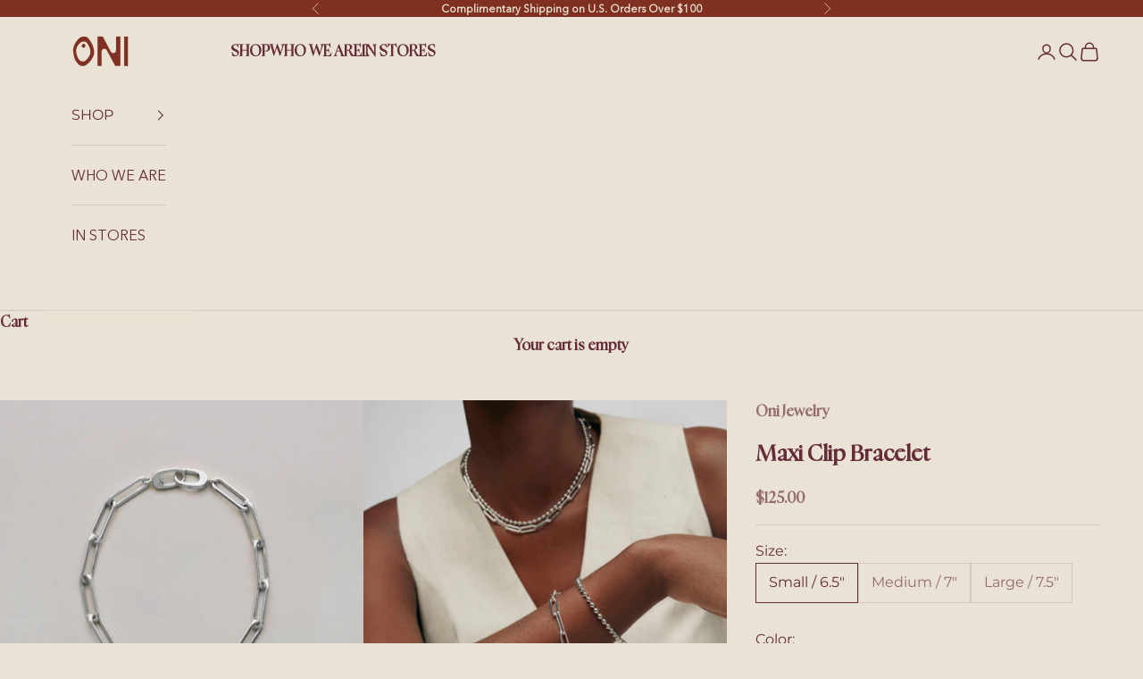

--- FILE ---
content_type: text/html; charset=utf-8
request_url: https://www.wear-oni.com/products/maxi-clip-chain-bracelet
body_size: 66176
content:
<!doctype html>

<html class="no-js" lang="en" dir="ltr">
  <head>
    <!-- Added by AVADA SEO Suite -->
    <script async crossorigin fetchpriority="high" src="/cdn/shopifycloud/importmap-polyfill/es-modules-shim.2.4.0.js"></script>
<script>
  const avadaLightJsExclude = ['cdn.nfcube.com', 'assets/ecom.js', 'variant-title-king', 'linked_options_variants', 'smile-loader.js', 'smart-product-filter-search', 'rivo-loyalty-referrals', 'avada-cookie-consent', 'consentmo-gdpr', 'quinn'];
  const avadaLightJsInclude = ['https://www.googletagmanager.com/', 'https://connect.facebook.net/', 'https://business-api.tiktok.com/', 'https://static.klaviyo.com/', 'https://analytics.tiktok.com/', 'https://www.google-analytics.com/'];
  window.AVADA_SPEED_BLACKLIST = avadaLightJsInclude.map(item => new RegExp(item, 'i'));
  window.AVADA_SPEED_WHITELIST = avadaLightJsExclude.map(item => new RegExp(item, 'i'));
</script>

<script>
  const isSpeedUpEnable = !1741336257124 || Date.now() < 1741336257124;
  if (isSpeedUpEnable) {
    const avadaSpeedUp=1;
    if(isSpeedUpEnable) {
  function _0x55aa(_0x575858,_0x2fd0be){const _0x30a92f=_0x1cb5();return _0x55aa=function(_0x4e8b41,_0xcd1690){_0x4e8b41=_0x4e8b41-(0xb5e+0xd*0x147+-0x1b1a);let _0x1c09f7=_0x30a92f[_0x4e8b41];return _0x1c09f7;},_0x55aa(_0x575858,_0x2fd0be);}(function(_0x4ad4dc,_0x42545f){const _0x5c7741=_0x55aa,_0x323f4d=_0x4ad4dc();while(!![]){try{const _0x588ea5=parseInt(_0x5c7741(0x10c))/(0xb6f+-0x1853+0xce5)*(-parseInt(_0x5c7741(0x157))/(-0x2363*0x1+0x1dd4+0x591*0x1))+-parseInt(_0x5c7741(0x171))/(0x269b+-0xeb+-0xf*0x283)*(parseInt(_0x5c7741(0x116))/(0x2e1+0x1*0x17b3+-0x110*0x19))+-parseInt(_0x5c7741(0x147))/(-0x1489+-0x312*0x6+0x26fa*0x1)+-parseInt(_0x5c7741(0xfa))/(-0x744+0x1*0xb5d+-0x413)*(-parseInt(_0x5c7741(0x102))/(-0x1e87+0x9e*-0x16+0x2c22))+parseInt(_0x5c7741(0x136))/(0x1e2d+0x1498+-0x1a3*0x1f)+parseInt(_0x5c7741(0x16e))/(0x460+0x1d96+0x3*-0xb4f)*(-parseInt(_0x5c7741(0xe3))/(-0x9ca+-0x1*-0x93f+0x1*0x95))+parseInt(_0x5c7741(0xf8))/(-0x1f73*0x1+0x6*-0x510+0x3dde);if(_0x588ea5===_0x42545f)break;else _0x323f4d['push'](_0x323f4d['shift']());}catch(_0x5d6d7e){_0x323f4d['push'](_0x323f4d['shift']());}}}(_0x1cb5,-0x193549+0x5dc3*-0x31+-0x2f963*-0x13),(function(){const _0x5cb2b4=_0x55aa,_0x23f9e9={'yXGBq':function(_0x237aef,_0x385938){return _0x237aef!==_0x385938;},'XduVF':function(_0x21018d,_0x56ff60){return _0x21018d===_0x56ff60;},'RChnz':_0x5cb2b4(0xf4)+_0x5cb2b4(0xe9)+_0x5cb2b4(0x14a),'TAsuR':function(_0xe21eca,_0x33e114){return _0xe21eca%_0x33e114;},'EvLYw':function(_0x1326ad,_0x261d04){return _0x1326ad!==_0x261d04;},'nnhAQ':_0x5cb2b4(0x107),'swpMF':_0x5cb2b4(0x16d),'plMMu':_0x5cb2b4(0xe8)+_0x5cb2b4(0x135),'PqBPA':function(_0x2ba85c,_0x35b541){return _0x2ba85c<_0x35b541;},'NKPCA':_0x5cb2b4(0xfc),'TINqh':function(_0x4116e3,_0x3ffd02,_0x2c8722){return _0x4116e3(_0x3ffd02,_0x2c8722);},'BAueN':_0x5cb2b4(0x120),'NgloT':_0x5cb2b4(0x14c),'ThSSU':function(_0xeb212a,_0x4341c1){return _0xeb212a+_0x4341c1;},'lDDHN':function(_0x4a1a48,_0x45ebfb){return _0x4a1a48 instanceof _0x45ebfb;},'toAYB':function(_0xcf0fa9,_0xf5fa6a){return _0xcf0fa9 instanceof _0xf5fa6a;},'VMiyW':function(_0x5300e4,_0x44e0f4){return _0x5300e4(_0x44e0f4);},'iyhbw':_0x5cb2b4(0x119),'zuWfR':function(_0x19c3e4,_0x4ee6e8){return _0x19c3e4<_0x4ee6e8;},'vEmrv':function(_0xd798cf,_0x5ea2dd){return _0xd798cf!==_0x5ea2dd;},'yxERj':function(_0x24b03b,_0x5aa292){return _0x24b03b||_0x5aa292;},'MZpwM':_0x5cb2b4(0x110)+_0x5cb2b4(0x109)+'pt','IeUHK':function(_0x5a4c7e,_0x2edf70){return _0x5a4c7e-_0x2edf70;},'Idvge':function(_0x3b526e,_0x36b469){return _0x3b526e<_0x36b469;},'qRwfm':_0x5cb2b4(0x16b)+_0x5cb2b4(0xf1),'CvXDN':function(_0x4b4208,_0x1db216){return _0x4b4208<_0x1db216;},'acPIM':function(_0x7d44b7,_0x3020d2){return _0x7d44b7(_0x3020d2);},'MyLMO':function(_0x22d4b2,_0xe7a6a0){return _0x22d4b2<_0xe7a6a0;},'boDyh':function(_0x176992,_0x346381,_0xab7fc){return _0x176992(_0x346381,_0xab7fc);},'ZANXD':_0x5cb2b4(0x10f)+_0x5cb2b4(0x12a)+_0x5cb2b4(0x142),'CXwRZ':_0x5cb2b4(0x123)+_0x5cb2b4(0x15f),'AuMHM':_0x5cb2b4(0x161),'KUuFZ':_0x5cb2b4(0xe6),'MSwtw':_0x5cb2b4(0x13a),'ERvPB':_0x5cb2b4(0x134),'ycTDj':_0x5cb2b4(0x15b),'Tvhir':_0x5cb2b4(0x154)},_0x469be1=_0x23f9e9[_0x5cb2b4(0x153)],_0x36fe07={'blacklist':window[_0x5cb2b4(0x11f)+_0x5cb2b4(0x115)+'T'],'whitelist':window[_0x5cb2b4(0x11f)+_0x5cb2b4(0x13e)+'T']},_0x26516a={'blacklisted':[]},_0x34e4a6=(_0x2be2f5,_0x25b3b2)=>{const _0x80dd2=_0x5cb2b4;if(_0x2be2f5&&(!_0x25b3b2||_0x23f9e9[_0x80dd2(0x13b)](_0x25b3b2,_0x469be1))&&(!_0x36fe07[_0x80dd2(0x170)]||_0x36fe07[_0x80dd2(0x170)][_0x80dd2(0x151)](_0xa5c7cf=>_0xa5c7cf[_0x80dd2(0x12b)](_0x2be2f5)))&&(!_0x36fe07[_0x80dd2(0x165)]||_0x36fe07[_0x80dd2(0x165)][_0x80dd2(0x156)](_0x4e2570=>!_0x4e2570[_0x80dd2(0x12b)](_0x2be2f5)))&&_0x23f9e9[_0x80dd2(0xf7)](avadaSpeedUp,0x5*0x256+-0x1*0x66c+-0x542+0.5)&&_0x2be2f5[_0x80dd2(0x137)](_0x23f9e9[_0x80dd2(0xe7)])){const _0x413c89=_0x2be2f5[_0x80dd2(0x16c)];return _0x23f9e9[_0x80dd2(0xf7)](_0x23f9e9[_0x80dd2(0x11e)](_0x413c89,-0x1deb*-0x1+0xf13+-0x2cfc),0x1176+-0x78b*0x5+0x1441);}return _0x2be2f5&&(!_0x25b3b2||_0x23f9e9[_0x80dd2(0xed)](_0x25b3b2,_0x469be1))&&(!_0x36fe07[_0x80dd2(0x170)]||_0x36fe07[_0x80dd2(0x170)][_0x80dd2(0x151)](_0x3d689d=>_0x3d689d[_0x80dd2(0x12b)](_0x2be2f5)))&&(!_0x36fe07[_0x80dd2(0x165)]||_0x36fe07[_0x80dd2(0x165)][_0x80dd2(0x156)](_0x26a7b3=>!_0x26a7b3[_0x80dd2(0x12b)](_0x2be2f5)));},_0x11462f=function(_0x42927f){const _0x346823=_0x5cb2b4,_0x5426ae=_0x42927f[_0x346823(0x159)+'te'](_0x23f9e9[_0x346823(0x14e)]);return _0x36fe07[_0x346823(0x170)]&&_0x36fe07[_0x346823(0x170)][_0x346823(0x156)](_0x107b0d=>!_0x107b0d[_0x346823(0x12b)](_0x5426ae))||_0x36fe07[_0x346823(0x165)]&&_0x36fe07[_0x346823(0x165)][_0x346823(0x151)](_0x1e7160=>_0x1e7160[_0x346823(0x12b)](_0x5426ae));},_0x39299f=new MutationObserver(_0x45c995=>{const _0x21802a=_0x5cb2b4,_0x3bc801={'mafxh':function(_0x6f9c57,_0x229989){const _0x9d39b1=_0x55aa;return _0x23f9e9[_0x9d39b1(0xf7)](_0x6f9c57,_0x229989);},'SrchE':_0x23f9e9[_0x21802a(0xe2)],'pvjbV':_0x23f9e9[_0x21802a(0xf6)]};for(let _0x333494=-0x7d7+-0x893+0x106a;_0x23f9e9[_0x21802a(0x158)](_0x333494,_0x45c995[_0x21802a(0x16c)]);_0x333494++){const {addedNodes:_0x1b685b}=_0x45c995[_0x333494];for(let _0x2f087=0x1f03+0x84b+0x1*-0x274e;_0x23f9e9[_0x21802a(0x158)](_0x2f087,_0x1b685b[_0x21802a(0x16c)]);_0x2f087++){const _0x4e5bac=_0x1b685b[_0x2f087];if(_0x23f9e9[_0x21802a(0xf7)](_0x4e5bac[_0x21802a(0x121)],-0x1f3a+-0x1*0x1b93+-0x3*-0x139a)&&_0x23f9e9[_0x21802a(0xf7)](_0x4e5bac[_0x21802a(0x152)],_0x23f9e9[_0x21802a(0xe0)])){const _0x5d9a67=_0x4e5bac[_0x21802a(0x107)],_0x3fb522=_0x4e5bac[_0x21802a(0x16d)];if(_0x23f9e9[_0x21802a(0x103)](_0x34e4a6,_0x5d9a67,_0x3fb522)){_0x26516a[_0x21802a(0x160)+'d'][_0x21802a(0x128)]([_0x4e5bac,_0x4e5bac[_0x21802a(0x16d)]]),_0x4e5bac[_0x21802a(0x16d)]=_0x469be1;const _0x1e52da=function(_0x2c95ff){const _0x359b13=_0x21802a;if(_0x3bc801[_0x359b13(0x118)](_0x4e5bac[_0x359b13(0x159)+'te'](_0x3bc801[_0x359b13(0x166)]),_0x469be1))_0x2c95ff[_0x359b13(0x112)+_0x359b13(0x150)]();_0x4e5bac[_0x359b13(0xec)+_0x359b13(0x130)](_0x3bc801[_0x359b13(0xe4)],_0x1e52da);};_0x4e5bac[_0x21802a(0x12d)+_0x21802a(0x163)](_0x23f9e9[_0x21802a(0xf6)],_0x1e52da),_0x4e5bac[_0x21802a(0x12c)+_0x21802a(0x131)]&&_0x4e5bac[_0x21802a(0x12c)+_0x21802a(0x131)][_0x21802a(0x11a)+'d'](_0x4e5bac);}}}}});_0x39299f[_0x5cb2b4(0x105)](document[_0x5cb2b4(0x10b)+_0x5cb2b4(0x16a)],{'childList':!![],'subtree':!![]});const _0x2910a9=/[|\\{}()\[\]^$+*?.]/g,_0xa9f173=function(..._0x1baa33){const _0x3053cc=_0x5cb2b4,_0x2e6f61={'mMWha':function(_0x158c76,_0x5c404b){const _0x25a05c=_0x55aa;return _0x23f9e9[_0x25a05c(0xf7)](_0x158c76,_0x5c404b);},'BXirI':_0x23f9e9[_0x3053cc(0x141)],'COGok':function(_0x421bf7,_0x55453a){const _0x4fd417=_0x3053cc;return _0x23f9e9[_0x4fd417(0x167)](_0x421bf7,_0x55453a);},'XLSAp':function(_0x193984,_0x35c446){const _0x5bbecf=_0x3053cc;return _0x23f9e9[_0x5bbecf(0xed)](_0x193984,_0x35c446);},'EygRw':function(_0xfbb69c,_0x21b15d){const _0xe5c840=_0x3053cc;return _0x23f9e9[_0xe5c840(0x104)](_0xfbb69c,_0x21b15d);},'xZuNx':_0x23f9e9[_0x3053cc(0x139)],'SBUaW':function(_0x5739bf,_0x2c2fab){const _0x42cbb1=_0x3053cc;return _0x23f9e9[_0x42cbb1(0x172)](_0x5739bf,_0x2c2fab);},'EAoTR':function(_0x123b29,_0x5b29bf){const _0x2828d2=_0x3053cc;return _0x23f9e9[_0x2828d2(0x11d)](_0x123b29,_0x5b29bf);},'cdYdq':_0x23f9e9[_0x3053cc(0x14e)],'WzJcf':_0x23f9e9[_0x3053cc(0xe2)],'nytPK':function(_0x53f733,_0x4ad021){const _0x4f0333=_0x3053cc;return _0x23f9e9[_0x4f0333(0x148)](_0x53f733,_0x4ad021);},'oUrHG':_0x23f9e9[_0x3053cc(0x14d)],'dnxjX':function(_0xed6b5f,_0x573f55){const _0x57aa03=_0x3053cc;return _0x23f9e9[_0x57aa03(0x15a)](_0xed6b5f,_0x573f55);}};_0x23f9e9[_0x3053cc(0x15d)](_0x1baa33[_0x3053cc(0x16c)],-0x1a3*-0x9+-0xf9*0xb+-0x407*0x1)?(_0x36fe07[_0x3053cc(0x170)]=[],_0x36fe07[_0x3053cc(0x165)]=[]):(_0x36fe07[_0x3053cc(0x170)]&&(_0x36fe07[_0x3053cc(0x170)]=_0x36fe07[_0x3053cc(0x170)][_0x3053cc(0x106)](_0xa8e001=>_0x1baa33[_0x3053cc(0x156)](_0x4a8a28=>{const _0x2e425b=_0x3053cc;if(_0x2e6f61[_0x2e425b(0x111)](typeof _0x4a8a28,_0x2e6f61[_0x2e425b(0x155)]))return!_0xa8e001[_0x2e425b(0x12b)](_0x4a8a28);else{if(_0x2e6f61[_0x2e425b(0xeb)](_0x4a8a28,RegExp))return _0x2e6f61[_0x2e425b(0x145)](_0xa8e001[_0x2e425b(0xdf)](),_0x4a8a28[_0x2e425b(0xdf)]());}}))),_0x36fe07[_0x3053cc(0x165)]&&(_0x36fe07[_0x3053cc(0x165)]=[..._0x36fe07[_0x3053cc(0x165)],..._0x1baa33[_0x3053cc(0xff)](_0x4e4c02=>{const _0x7c755c=_0x3053cc;if(_0x23f9e9[_0x7c755c(0xf7)](typeof _0x4e4c02,_0x23f9e9[_0x7c755c(0x141)])){const _0x932437=_0x4e4c02[_0x7c755c(0xea)](_0x2910a9,_0x23f9e9[_0x7c755c(0x16f)]),_0x34e686=_0x23f9e9[_0x7c755c(0xf0)](_0x23f9e9[_0x7c755c(0xf0)]('.*',_0x932437),'.*');if(_0x36fe07[_0x7c755c(0x165)][_0x7c755c(0x156)](_0x21ef9a=>_0x21ef9a[_0x7c755c(0xdf)]()!==_0x34e686[_0x7c755c(0xdf)]()))return new RegExp(_0x34e686);}else{if(_0x23f9e9[_0x7c755c(0x117)](_0x4e4c02,RegExp)){if(_0x36fe07[_0x7c755c(0x165)][_0x7c755c(0x156)](_0x5a3f09=>_0x5a3f09[_0x7c755c(0xdf)]()!==_0x4e4c02[_0x7c755c(0xdf)]()))return _0x4e4c02;}}return null;})[_0x3053cc(0x106)](Boolean)]));const _0x3eeb55=document[_0x3053cc(0x11b)+_0x3053cc(0x10e)](_0x23f9e9[_0x3053cc(0xf0)](_0x23f9e9[_0x3053cc(0xf0)](_0x23f9e9[_0x3053cc(0x122)],_0x469be1),'"]'));for(let _0xf831f7=-0x21aa+-0x1793+0x393d*0x1;_0x23f9e9[_0x3053cc(0x14b)](_0xf831f7,_0x3eeb55[_0x3053cc(0x16c)]);_0xf831f7++){const _0x5868cb=_0x3eeb55[_0xf831f7];_0x23f9e9[_0x3053cc(0x132)](_0x11462f,_0x5868cb)&&(_0x26516a[_0x3053cc(0x160)+'d'][_0x3053cc(0x128)]([_0x5868cb,_0x23f9e9[_0x3053cc(0x14d)]]),_0x5868cb[_0x3053cc(0x12c)+_0x3053cc(0x131)][_0x3053cc(0x11a)+'d'](_0x5868cb));}let _0xdf8cd0=-0x17da+0x2461+-0xc87*0x1;[..._0x26516a[_0x3053cc(0x160)+'d']][_0x3053cc(0x10d)](([_0x226aeb,_0x33eaa7],_0xe33bca)=>{const _0x2aa7bf=_0x3053cc;if(_0x2e6f61[_0x2aa7bf(0x143)](_0x11462f,_0x226aeb)){const _0x41da0d=document[_0x2aa7bf(0x11c)+_0x2aa7bf(0x131)](_0x2e6f61[_0x2aa7bf(0x127)]);for(let _0x6784c7=0xd7b+-0xaa5+-0x2d6;_0x2e6f61[_0x2aa7bf(0x164)](_0x6784c7,_0x226aeb[_0x2aa7bf(0xe5)][_0x2aa7bf(0x16c)]);_0x6784c7++){const _0x4ca758=_0x226aeb[_0x2aa7bf(0xe5)][_0x6784c7];_0x2e6f61[_0x2aa7bf(0x12f)](_0x4ca758[_0x2aa7bf(0x133)],_0x2e6f61[_0x2aa7bf(0x13f)])&&_0x2e6f61[_0x2aa7bf(0x145)](_0x4ca758[_0x2aa7bf(0x133)],_0x2e6f61[_0x2aa7bf(0x100)])&&_0x41da0d[_0x2aa7bf(0xe1)+'te'](_0x4ca758[_0x2aa7bf(0x133)],_0x226aeb[_0x2aa7bf(0xe5)][_0x6784c7][_0x2aa7bf(0x12e)]);}_0x41da0d[_0x2aa7bf(0xe1)+'te'](_0x2e6f61[_0x2aa7bf(0x13f)],_0x226aeb[_0x2aa7bf(0x107)]),_0x41da0d[_0x2aa7bf(0xe1)+'te'](_0x2e6f61[_0x2aa7bf(0x100)],_0x2e6f61[_0x2aa7bf(0x101)](_0x33eaa7,_0x2e6f61[_0x2aa7bf(0x126)])),document[_0x2aa7bf(0x113)][_0x2aa7bf(0x146)+'d'](_0x41da0d),_0x26516a[_0x2aa7bf(0x160)+'d'][_0x2aa7bf(0x162)](_0x2e6f61[_0x2aa7bf(0x13d)](_0xe33bca,_0xdf8cd0),-0x105d*0x2+0x1*-0xeaa+0x2f65),_0xdf8cd0++;}}),_0x36fe07[_0x3053cc(0x170)]&&_0x23f9e9[_0x3053cc(0xf3)](_0x36fe07[_0x3053cc(0x170)][_0x3053cc(0x16c)],0x10f2+-0x1a42+0x951)&&_0x39299f[_0x3053cc(0x15c)]();},_0x4c2397=document[_0x5cb2b4(0x11c)+_0x5cb2b4(0x131)],_0x573f89={'src':Object[_0x5cb2b4(0x14f)+_0x5cb2b4(0xfd)+_0x5cb2b4(0x144)](HTMLScriptElement[_0x5cb2b4(0xf9)],_0x23f9e9[_0x5cb2b4(0x14e)]),'type':Object[_0x5cb2b4(0x14f)+_0x5cb2b4(0xfd)+_0x5cb2b4(0x144)](HTMLScriptElement[_0x5cb2b4(0xf9)],_0x23f9e9[_0x5cb2b4(0xe2)])};document[_0x5cb2b4(0x11c)+_0x5cb2b4(0x131)]=function(..._0x4db605){const _0x1480b5=_0x5cb2b4,_0x3a6982={'KNNxG':function(_0x32fa39,_0x2a57e4,_0x3cc08f){const _0x5ead12=_0x55aa;return _0x23f9e9[_0x5ead12(0x169)](_0x32fa39,_0x2a57e4,_0x3cc08f);}};if(_0x23f9e9[_0x1480b5(0x13b)](_0x4db605[-0x4*-0x376+0x4*0x2f+-0xe94][_0x1480b5(0x140)+'e'](),_0x23f9e9[_0x1480b5(0x139)]))return _0x4c2397[_0x1480b5(0x114)](document)(..._0x4db605);const _0x2f091d=_0x4c2397[_0x1480b5(0x114)](document)(..._0x4db605);try{Object[_0x1480b5(0xf2)+_0x1480b5(0x149)](_0x2f091d,{'src':{..._0x573f89[_0x1480b5(0x107)],'set'(_0x3ae2bc){const _0x5d6fdc=_0x1480b5;_0x3a6982[_0x5d6fdc(0x129)](_0x34e4a6,_0x3ae2bc,_0x2f091d[_0x5d6fdc(0x16d)])&&_0x573f89[_0x5d6fdc(0x16d)][_0x5d6fdc(0x10a)][_0x5d6fdc(0x125)](this,_0x469be1),_0x573f89[_0x5d6fdc(0x107)][_0x5d6fdc(0x10a)][_0x5d6fdc(0x125)](this,_0x3ae2bc);}},'type':{..._0x573f89[_0x1480b5(0x16d)],'get'(){const _0x436e9e=_0x1480b5,_0x4b63b9=_0x573f89[_0x436e9e(0x16d)][_0x436e9e(0xfb)][_0x436e9e(0x125)](this);if(_0x23f9e9[_0x436e9e(0xf7)](_0x4b63b9,_0x469be1)||_0x23f9e9[_0x436e9e(0x103)](_0x34e4a6,this[_0x436e9e(0x107)],_0x4b63b9))return null;return _0x4b63b9;},'set'(_0x174ea3){const _0x1dff57=_0x1480b5,_0xa2fd13=_0x23f9e9[_0x1dff57(0x103)](_0x34e4a6,_0x2f091d[_0x1dff57(0x107)],_0x2f091d[_0x1dff57(0x16d)])?_0x469be1:_0x174ea3;_0x573f89[_0x1dff57(0x16d)][_0x1dff57(0x10a)][_0x1dff57(0x125)](this,_0xa2fd13);}}}),_0x2f091d[_0x1480b5(0xe1)+'te']=function(_0x5b0870,_0x8c60d5){const _0xab22d4=_0x1480b5;if(_0x23f9e9[_0xab22d4(0xf7)](_0x5b0870,_0x23f9e9[_0xab22d4(0xe2)])||_0x23f9e9[_0xab22d4(0xf7)](_0x5b0870,_0x23f9e9[_0xab22d4(0x14e)]))_0x2f091d[_0x5b0870]=_0x8c60d5;else HTMLScriptElement[_0xab22d4(0xf9)][_0xab22d4(0xe1)+'te'][_0xab22d4(0x125)](_0x2f091d,_0x5b0870,_0x8c60d5);};}catch(_0x5a9461){console[_0x1480b5(0x168)](_0x23f9e9[_0x1480b5(0xef)],_0x5a9461);}return _0x2f091d;};const _0x5883c5=[_0x23f9e9[_0x5cb2b4(0xfe)],_0x23f9e9[_0x5cb2b4(0x13c)],_0x23f9e9[_0x5cb2b4(0xf5)],_0x23f9e9[_0x5cb2b4(0x15e)],_0x23f9e9[_0x5cb2b4(0x138)],_0x23f9e9[_0x5cb2b4(0x124)]],_0x4ab8d2=_0x5883c5[_0x5cb2b4(0xff)](_0x439d08=>{return{'type':_0x439d08,'listener':()=>_0xa9f173(),'options':{'passive':!![]}};});_0x4ab8d2[_0x5cb2b4(0x10d)](_0x4d3535=>{const _0x3882ab=_0x5cb2b4;document[_0x3882ab(0x12d)+_0x3882ab(0x163)](_0x4d3535[_0x3882ab(0x16d)],_0x4d3535[_0x3882ab(0xee)],_0x4d3535[_0x3882ab(0x108)]);});}()));function _0x1cb5(){const _0x15f8e0=['ault','some','tagName','CXwRZ','wheel','BXirI','every','6lYvYYX','PqBPA','getAttribu','IeUHK','touchstart','disconnect','Idvge','ERvPB','/blocked','blackliste','keydown','splice','stener','SBUaW','whitelist','SrchE','toAYB','warn','boDyh','ement','script[typ','length','type','346347wGqEBH','NgloT','blacklist','33OVoYHk','zuWfR','toString','NKPCA','setAttribu','swpMF','230EEqEiq','pvjbV','attributes','mousemove','RChnz','beforescri','y.com/exte','replace','COGok','removeEven','EvLYw','listener','ZANXD','ThSSU','e="','defineProp','MyLMO','cdn.shopif','MSwtw','plMMu','XduVF','22621984JRJQxz','prototype','8818116NVbcZr','get','SCRIPT','ertyDescri','AuMHM','map','WzJcf','nytPK','7kiZatp','TINqh','VMiyW','observe','filter','src','options','n/javascri','set','documentEl','478083wuqgQV','forEach','torAll','Avada cann','applicatio','mMWha','preventDef','head','bind','D_BLACKLIS','75496skzGVx','lDDHN','mafxh','script','removeChil','querySelec','createElem','vEmrv','TAsuR','AVADA_SPEE','string','nodeType','qRwfm','javascript','Tvhir','call','oUrHG','xZuNx','push','KNNxG','ot lazy lo','test','parentElem','addEventLi','value','EAoTR','tListener','ent','acPIM','name','touchmove','ptexecute','6968312SmqlIb','includes','ycTDj','iyhbw','touchend','yXGBq','KUuFZ','dnxjX','D_WHITELIS','cdYdq','toLowerCas','BAueN','ad script','EygRw','ptor','XLSAp','appendChil','4975500NoPAFA','yxERj','erties','nsions','CvXDN','\$&','MZpwM','nnhAQ','getOwnProp'];_0x1cb5=function(){return _0x15f8e0;};return _0x1cb5();}
}
    class LightJsLoader{constructor(e){this.jQs=[],this.listener=this.handleListener.bind(this,e),this.scripts=["default","defer","async"].reduce(((e,t)=>({...e,[t]:[]})),{});const t=this;e.forEach((e=>window.addEventListener(e,t.listener,{passive:!0})))}handleListener(e){const t=this;return e.forEach((e=>window.removeEventListener(e,t.listener))),"complete"===document.readyState?this.handleDOM():document.addEventListener("readystatechange",(e=>{if("complete"===e.target.readyState)return setTimeout(t.handleDOM.bind(t),1)}))}async handleDOM(){this.suspendEvent(),this.suspendJQuery(),this.findScripts(),this.preloadScripts();for(const e of Object.keys(this.scripts))await this.replaceScripts(this.scripts[e]);for(const e of["DOMContentLoaded","readystatechange"])await this.requestRepaint(),document.dispatchEvent(new Event("lightJS-"+e));document.lightJSonreadystatechange&&document.lightJSonreadystatechange();for(const e of["DOMContentLoaded","load"])await this.requestRepaint(),window.dispatchEvent(new Event("lightJS-"+e));await this.requestRepaint(),window.lightJSonload&&window.lightJSonload(),await this.requestRepaint(),this.jQs.forEach((e=>e(window).trigger("lightJS-jquery-load"))),window.dispatchEvent(new Event("lightJS-pageshow")),await this.requestRepaint(),window.lightJSonpageshow&&window.lightJSonpageshow()}async requestRepaint(){return new Promise((e=>requestAnimationFrame(e)))}findScripts(){document.querySelectorAll("script[type=lightJs]").forEach((e=>{e.hasAttribute("src")?e.hasAttribute("async")&&e.async?this.scripts.async.push(e):e.hasAttribute("defer")&&e.defer?this.scripts.defer.push(e):this.scripts.default.push(e):this.scripts.default.push(e)}))}preloadScripts(){const e=this,t=Object.keys(this.scripts).reduce(((t,n)=>[...t,...e.scripts[n]]),[]),n=document.createDocumentFragment();t.forEach((e=>{const t=e.getAttribute("src");if(!t)return;const s=document.createElement("link");s.href=t,s.rel="preload",s.as="script",n.appendChild(s)})),document.head.appendChild(n)}async replaceScripts(e){let t;for(;t=e.shift();)await this.requestRepaint(),new Promise((e=>{const n=document.createElement("script");[...t.attributes].forEach((e=>{"type"!==e.nodeName&&n.setAttribute(e.nodeName,e.nodeValue)})),t.hasAttribute("src")?(n.addEventListener("load",e),n.addEventListener("error",e)):(n.text=t.text,e()),t.parentNode.replaceChild(n,t)}))}suspendEvent(){const e={};[{obj:document,name:"DOMContentLoaded"},{obj:window,name:"DOMContentLoaded"},{obj:window,name:"load"},{obj:window,name:"pageshow"},{obj:document,name:"readystatechange"}].map((t=>function(t,n){function s(n){return e[t].list.indexOf(n)>=0?"lightJS-"+n:n}e[t]||(e[t]={list:[n],add:t.addEventListener,remove:t.removeEventListener},t.addEventListener=(...n)=>{n[0]=s(n[0]),e[t].add.apply(t,n)},t.removeEventListener=(...n)=>{n[0]=s(n[0]),e[t].remove.apply(t,n)})}(t.obj,t.name))),[{obj:document,name:"onreadystatechange"},{obj:window,name:"onpageshow"}].map((e=>function(e,t){let n=e[t];Object.defineProperty(e,t,{get:()=>n||function(){},set:s=>{e["lightJS"+t]=n=s}})}(e.obj,e.name)))}suspendJQuery(){const e=this;let t=window.jQuery;Object.defineProperty(window,"jQuery",{get:()=>t,set(n){if(!n||!n.fn||!e.jQs.includes(n))return void(t=n);n.fn.ready=n.fn.init.prototype.ready=e=>{e.bind(document)(n)};const s=n.fn.on;n.fn.on=n.fn.init.prototype.on=function(...e){if(window!==this[0])return s.apply(this,e),this;const t=e=>e.split(" ").map((e=>"load"===e||0===e.indexOf("load.")?"lightJS-jquery-load":e)).join(" ");return"string"==typeof e[0]||e[0]instanceof String?(e[0]=t(e[0]),s.apply(this,e),this):("object"==typeof e[0]&&Object.keys(e[0]).forEach((n=>{delete Object.assign(e[0],{[t(n)]:e[0][n]})[n]})),s.apply(this,e),this)},e.jQs.push(n),t=n}})}}
new LightJsLoader(["keydown","mousemove","touchend","touchmove","touchstart","wheel"]);
  }
</script>

    <!-- /Added by AVADA SEO Suite -->
    <meta charset="utf-8">
    <meta
      name="viewport"
      content="width=device-width, initial-scale=1.0, height=device-height, minimum-scale=1.0, maximum-scale=5.0"
    >

    <title>
      Maxi Clip Bracelet
    </title><meta name="description" content="Oni Fine Jewelry&#39;s Maxi Clip Bracelet comes in white, rose, or yellow gold with real gemstones—ideal for special gifts to yourself or loved ones."><link rel="canonical" href="https://www.wear-oni.com/products/maxi-clip-chain-bracelet">
    <link rel="preconnect" href="https://fonts.googleapis.com">
    <link rel="preconnect" href="https://fonts.gstatic.com" crossorigin>
    <link
      href="https://fonts.googleapis.com/css2?family=Montserrat:ital,wght@0,100..900;1,100..900&display=swap"
      rel="stylesheet"
    ><link rel="shortcut icon" href="//www.wear-oni.com/cdn/shop/files/Oni.png?v=1761802530&width=96">
      <link rel="apple-touch-icon" href="//www.wear-oni.com/cdn/shop/files/Oni.png?v=1761802530&width=180"><link rel="preconnect" href="https://fonts.shopifycdn.com" crossorigin><link rel="preload" href="//www.wear-oni.com/cdn/fonts/shippori_mincho/shipporimincho_n4.84f8b7ceff7f95df65cde9ab1ed190e83a4f5b7e.woff2" as="font" type="font/woff2" crossorigin><link rel="preload" href="//www.wear-oni.com/cdn/fonts/montserrat/montserrat_n4.81949fa0ac9fd2021e16436151e8eaa539321637.woff2" as="font" type="font/woff2" crossorigin><link rel="stylesheet" href="https://cdn.jsdelivr.net/npm/swiper@11/swiper-bundle.min.css" preload/>
   <script src="https://cdn.jsdelivr.net/npm/swiper@11/swiper-bundle.min.js" preload></script>
    <link rel="stylesheet" type="text/css" href="https://cdnjs.cloudflare.com/ajax/libs/slick-carousel/1.9.0/slick.css">
    <link
      rel="stylesheet"
      type="text/css"
      href="https://cdnjs.cloudflare.com/ajax/libs/slick-carousel/1.9.0/slick-theme.css"
    >
     <style data-shopify>
    @font-face {
        font-family: "u-head-NyghtSerif";
        src: url('https://cdn.shopify.com/s/files/1/0591/3064/2592/files/NyghtSerif-Regular.woff2?v=1758370141') format("woff2");
      }
    @font-face {
        font-family: "u-body-Avenir_Next";
        src: url('https://cdn.shopify.com/s/files/1/0591/3064/2592/files/AvenirNextCyr-Regular.woff2?v=1758528064') format("woff2");
      }
    @font-face {
        font-family: "u-collection-Mesaca";
        src: url('https://cdn.shopify.com/s/files/1/0591/3064/2592/files/Mesaca.woff2?v=1758370142') format("woff2");
      }
       
     </style> 
      <link rel="stylesheet" href="https://cdn.jsdelivr.net/npm/swiper@11/swiper-bundle.min.css"/>
    <script src="https://cdn.jsdelivr.net/npm/swiper@11/swiper-bundle.min.js"></script><link href="//www.wear-oni.com/cdn/shop/t/92/assets/umerzaman152.css?v=61811267749624143971766474040" rel="stylesheet" type="text/css" media="all" /><meta property="og:type" content="product">
  <meta property="og:title" content="Maxi Clip Bracelet">
  <meta property="product:price:amount" content="125.00">
  <meta property="product:price:currency" content="USD"><meta property="og:image" content="http://www.wear-oni.com/cdn/shop/files/S081-467.jpg?v=1759738448&width=2048">
  <meta property="og:image:secure_url" content="https://www.wear-oni.com/cdn/shop/files/S081-467.jpg?v=1759738448&width=2048">
  <meta property="og:image:width" content="4683">
  <meta property="og:image:height" content="4683"><meta property="og:description" content="This handcrafted silver piece is plated with 90% recycled material and high - quality 14k gold, ensuring next to zero wear and tear &amp; quality that lasts.Made with an open clasp system to pair with or without our charms&#39; patent-pending Versawear technology, this multi-functional and made-to-last basic was built to serve your purpose."><meta property="og:url" content="https://www.wear-oni.com/products/maxi-clip-chain-bracelet">
<meta property="og:site_name" content="Oni Jewelry"><meta name="twitter:card" content="summary"><meta name="twitter:title" content="Maxi Clip Bracelet">
  <meta name="twitter:description" content="

Handcrafted in recycled, 925 sterling silver and plated with rhodium / 14K gold.

"><meta name="twitter:image" content="https://www.wear-oni.com/cdn/shop/files/S081-467.jpg?crop=center&height=1200&v=1759738448&width=1200">
  <meta name="twitter:image:alt" content="Sleek silver link bracelet in classic design on neutral background.">
  <script type="application/ld+json">
  {
    "@context": "https://schema.org",
    "@type": "Product",
    "productID": 7262029742240,
    "offers": [{
          "@type": "Offer",
          "name": "Small \/ 6.5\" \/ Sterling Silver",
          "availability":"https://schema.org/InStock",
          "price": 125.0,
          "priceCurrency": "USD",
          "priceValidUntil": "2026-01-29","sku": "SBMT00130","hasMerchantReturnPolicy": {
              "merchantReturnLink": "https:\/\/www.wear-oni.com\/policies\/refund-policy"
            },"shippingDetails": {
              "shippingSettingsLink": "https:\/\/www.wear-oni.com\/policies\/shipping-policy"
            },"url": "https://www.wear-oni.com/products/maxi-clip-chain-bracelet?variant=41769111617696"
        },
{
          "@type": "Offer",
          "name": "Small \/ 6.5\" \/ Yellow Gold",
          "availability":"https://schema.org/InStock",
          "price": 125.0,
          "priceCurrency": "USD",
          "priceValidUntil": "2026-01-29","sku": "SBMT00130","hasMerchantReturnPolicy": {
              "merchantReturnLink": "https:\/\/www.wear-oni.com\/policies\/refund-policy"
            },"shippingDetails": {
              "shippingSettingsLink": "https:\/\/www.wear-oni.com\/policies\/shipping-policy"
            },"url": "https://www.wear-oni.com/products/maxi-clip-chain-bracelet?variant=41769111716000"
        },
{
          "@type": "Offer",
          "name": "Small \/ 6.5\" \/ Rose Gold",
          "availability":"https://schema.org/InStock",
          "price": 125.0,
          "priceCurrency": "USD",
          "priceValidUntil": "2026-01-29","sku": "SBMT00130","hasMerchantReturnPolicy": {
              "merchantReturnLink": "https:\/\/www.wear-oni.com\/policies\/refund-policy"
            },"shippingDetails": {
              "shippingSettingsLink": "https:\/\/www.wear-oni.com\/policies\/shipping-policy"
            },"url": "https://www.wear-oni.com/products/maxi-clip-chain-bracelet?variant=41769111814304"
        },
{
          "@type": "Offer",
          "name": "Medium \/ 7\" \/ Sterling Silver",
          "availability":"https://schema.org/InStock",
          "price": 125.0,
          "priceCurrency": "USD",
          "priceValidUntil": "2026-01-29","sku": "SBMT00190","hasMerchantReturnPolicy": {
              "merchantReturnLink": "https:\/\/www.wear-oni.com\/policies\/refund-policy"
            },"shippingDetails": {
              "shippingSettingsLink": "https:\/\/www.wear-oni.com\/policies\/shipping-policy"
            },"url": "https://www.wear-oni.com/products/maxi-clip-chain-bracelet?variant=41769111650464"
        },
{
          "@type": "Offer",
          "name": "Medium \/ 7\" \/ Yellow Gold",
          "availability":"https://schema.org/InStock",
          "price": 125.0,
          "priceCurrency": "USD",
          "priceValidUntil": "2026-01-29","sku": "SBMT00190","hasMerchantReturnPolicy": {
              "merchantReturnLink": "https:\/\/www.wear-oni.com\/policies\/refund-policy"
            },"shippingDetails": {
              "shippingSettingsLink": "https:\/\/www.wear-oni.com\/policies\/shipping-policy"
            },"url": "https://www.wear-oni.com/products/maxi-clip-chain-bracelet?variant=41769111748768"
        },
{
          "@type": "Offer",
          "name": "Medium \/ 7\" \/ Rose Gold",
          "availability":"https://schema.org/InStock",
          "price": 125.0,
          "priceCurrency": "USD",
          "priceValidUntil": "2026-01-29","sku": "SBMT00190","hasMerchantReturnPolicy": {
              "merchantReturnLink": "https:\/\/www.wear-oni.com\/policies\/refund-policy"
            },"shippingDetails": {
              "shippingSettingsLink": "https:\/\/www.wear-oni.com\/policies\/shipping-policy"
            },"url": "https://www.wear-oni.com/products/maxi-clip-chain-bracelet?variant=41769111847072"
        },
{
          "@type": "Offer",
          "name": "Large \/ 7.5\" \/ Sterling Silver",
          "availability":"https://schema.org/InStock",
          "price": 125.0,
          "priceCurrency": "USD",
          "priceValidUntil": "2026-01-29","sku": "SBMT00197","hasMerchantReturnPolicy": {
              "merchantReturnLink": "https:\/\/www.wear-oni.com\/policies\/refund-policy"
            },"shippingDetails": {
              "shippingSettingsLink": "https:\/\/www.wear-oni.com\/policies\/shipping-policy"
            },"url": "https://www.wear-oni.com/products/maxi-clip-chain-bracelet?variant=41769111683232"
        },
{
          "@type": "Offer",
          "name": "Large \/ 7.5\" \/ Yellow Gold",
          "availability":"https://schema.org/InStock",
          "price": 125.0,
          "priceCurrency": "USD",
          "priceValidUntil": "2026-01-29","sku": "SBMT00197","hasMerchantReturnPolicy": {
              "merchantReturnLink": "https:\/\/www.wear-oni.com\/policies\/refund-policy"
            },"shippingDetails": {
              "shippingSettingsLink": "https:\/\/www.wear-oni.com\/policies\/shipping-policy"
            },"url": "https://www.wear-oni.com/products/maxi-clip-chain-bracelet?variant=41769111781536"
        },
{
          "@type": "Offer",
          "name": "Large \/ 7.5\" \/ Rose Gold",
          "availability":"https://schema.org/InStock",
          "price": 125.0,
          "priceCurrency": "USD",
          "priceValidUntil": "2026-01-29","sku": "SBMT00197","hasMerchantReturnPolicy": {
              "merchantReturnLink": "https:\/\/www.wear-oni.com\/policies\/refund-policy"
            },"shippingDetails": {
              "shippingSettingsLink": "https:\/\/www.wear-oni.com\/policies\/shipping-policy"
            },"url": "https://www.wear-oni.com/products/maxi-clip-chain-bracelet?variant=41769111879840"
        }
],"brand": {
      "@type": "Brand",
      "name": "Oni Jewelry"
    },
    "name": "Maxi Clip Bracelet",
    "description": "\n\nHandcrafted in recycled, 925 sterling silver and plated with rhodium \/ 14K gold.\n\n",
    "category": "Bracelets",
    "url": "https://www.wear-oni.com/products/maxi-clip-chain-bracelet",
    "sku": "SBMT00130","weight": {
      "@type": "QuantitativeValue",
      "unitCode": "kg",
      "value": 0.0
      },"image": {
      "@type": "ImageObject",
      "url": "https://www.wear-oni.com/cdn/shop/files/S081-467.jpg?v=1759738448&width=1024",
      "image": "https://www.wear-oni.com/cdn/shop/files/S081-467.jpg?v=1759738448&width=1024",
      "name": "Sleek silver link bracelet in classic design on neutral background.",
      "width": "1024",
      "height": "1024"
    }
  }
  </script>



  <script type="application/ld+json">
  {
    "@context": "https://schema.org",
    "@type": "BreadcrumbList",
  "itemListElement": [{
      "@type": "ListItem",
      "position": 1,
      "name": "Home",
      "item": "https://www.wear-oni.com"
    },{
          "@type": "ListItem",
          "position": 2,
          "name": "Maxi Clip Bracelet",
          "item": "https://www.wear-oni.com/products/maxi-clip-chain-bracelet"
        }]
  }
  </script>

<style>/* Typography (heading) */
  @font-face {
  font-family: "Shippori Mincho";
  font-weight: 400;
  font-style: normal;
  font-display: fallback;
  src: url("//www.wear-oni.com/cdn/fonts/shippori_mincho/shipporimincho_n4.84f8b7ceff7f95df65cde9ab1ed190e83a4f5b7e.woff2") format("woff2"),
       url("//www.wear-oni.com/cdn/fonts/shippori_mincho/shipporimincho_n4.2a4eff622a8c9fcdc3c2b98b39815a9acc98b084.woff") format("woff");
}

/* Typography (body) */
  @font-face {
  font-family: Montserrat;
  font-weight: 400;
  font-style: normal;
  font-display: fallback;
  src: url("//www.wear-oni.com/cdn/fonts/montserrat/montserrat_n4.81949fa0ac9fd2021e16436151e8eaa539321637.woff2") format("woff2"),
       url("//www.wear-oni.com/cdn/fonts/montserrat/montserrat_n4.a6c632ca7b62da89c3594789ba828388aac693fe.woff") format("woff");
}

@font-face {
  font-family: Montserrat;
  font-weight: 400;
  font-style: italic;
  font-display: fallback;
  src: url("//www.wear-oni.com/cdn/fonts/montserrat/montserrat_i4.5a4ea298b4789e064f62a29aafc18d41f09ae59b.woff2") format("woff2"),
       url("//www.wear-oni.com/cdn/fonts/montserrat/montserrat_i4.072b5869c5e0ed5b9d2021e4c2af132e16681ad2.woff") format("woff");
}

@font-face {
  font-family: Montserrat;
  font-weight: 700;
  font-style: normal;
  font-display: fallback;
  src: url("//www.wear-oni.com/cdn/fonts/montserrat/montserrat_n7.3c434e22befd5c18a6b4afadb1e3d77c128c7939.woff2") format("woff2"),
       url("//www.wear-oni.com/cdn/fonts/montserrat/montserrat_n7.5d9fa6e2cae713c8fb539a9876489d86207fe957.woff") format("woff");
}

@font-face {
  font-family: Montserrat;
  font-weight: 700;
  font-style: italic;
  font-display: fallback;
  src: url("//www.wear-oni.com/cdn/fonts/montserrat/montserrat_i7.a0d4a463df4f146567d871890ffb3c80408e7732.woff2") format("woff2"),
       url("//www.wear-oni.com/cdn/fonts/montserrat/montserrat_i7.f6ec9f2a0681acc6f8152c40921d2a4d2e1a2c78.woff") format("woff");
}

:root {
    /* Container */
    --container-max-width: 100%;
    --container-xxs-max-width: 27.5rem; /* 440px */
    --container-xs-max-width: 42.5rem; /* 680px */
    --container-sm-max-width: 61.25rem; /* 980px */
    --container-md-max-width: 71.875rem; /* 1150px */
    --container-lg-max-width: 78.75rem; /* 1260px */
    --container-xl-max-width: 85rem; /* 1360px */
    --container-gutter: 1.25rem;

    /* --section-vertical-spacing: 3rem; */
    --section-vertical-spacing: 5rem;
    --section-vertical-spacing-tight:2.5rem;

    --section-stack-gap:2.5rem;
    --section-stack-gap-tight:2.25rem;

    /* Form settings */
    --form-gap: 2rem; /* Gap between fieldset and submit button */
    --fieldset-gap: 1rem; /* Gap between each form input within a fieldset */
    --form-control-gap: 0.625rem; /* Gap between input and label (ignored for floating label) */
    --checkbox-control-gap: 0.75rem; /* Horizontal gap between checkbox and its associated label */
    --input-padding-block: 0.65rem; /* Vertical padding for input, textarea and native select */
    --input-padding-inline: 0.8rem; /* Horizontal padding for input, textarea and native select */
    --checkbox-size: 0.875rem; /* Size (width and height) for checkbox */

    /* Other sizes */
    --sticky-area-height: calc(var(--announcement-bar-is-sticky, 0) * var(--announcement-bar-height, 0px) + var(--header-is-sticky, 0) * var(--header-height, 0px));

    /* RTL support */
    --transform-logical-flip: 1;
    --transform-origin-start: left;
    --transform-origin-end: right;

    /**
     * ---------------------------------------------------------------------
     * TYPOGRAPHY
     * ---------------------------------------------------------------------
     */

    /* Font properties */
    --heading-font-family: "Shippori Mincho", serif;
    --heading-font-weight: 400;
    --heading-font-style: normal;
    --heading-text-transform: uppercase;
    --heading-letter-spacing: 0.18em;
    --text-font-family: Montserrat, sans-serif;
    --text-font-weight: 400;
    --text-font-style: normal;
    --text-letter-spacing: 0.0em;
    --button-font: var(--text-font-style) var(--text-font-weight) var(--text-sm) / 1.65 var(--text-font-family);
    --button-text-transform: uppercase;
    --button-letter-spacing: 0.18em;

    /* Font sizes */--text-heading-size-factor: 1;
    
    
    --text-h1: calc(1.75rem * var(--text-heading-size-factor));
    --text-h2: calc(1.5rem * var(--text-heading-size-factor));
    --text-h3: calc(1.25rem * var(--text-heading-size-factor));
    --text-h4: calc(1.0rem * var(--text-heading-size-factor));
    --text-h5: calc(1.0rem * var(--text-heading-size-factor));
    --text-h6: calc(0.75rem * var(--text-heading-size-factor));

    
    
    --text-xs: 0.5rem;
    --text-sm: 0.75rem;
    --text-base: 1.0rem;
    --text-lg: 1.25rem;
    --text-xl: 1.5rem;

    /* Rounded variables (used for border radius) */
    --rounded-full: 9999px;
    --button-border-radius: 0.625rem;
    --input-border-radius: 0.0rem;

    /* Box shadow */
    --shadow-sm: 0 2px 8px rgb(0 0 0 / 0.05);
    --shadow: 0 5px 15px rgb(0 0 0 / 0.05);
    --shadow-md: 0 5px 30px rgb(0 0 0 / 0.05);
    --shadow-block: px px px rgb(var(--text-primary) / 0.0);

    /**
     * ---------------------------------------------------------------------
     * OTHER
     * ---------------------------------------------------------------------
     */

    --checkmark-svg-url: url(//www.wear-oni.com/cdn/shop/t/92/assets/checkmark.svg?v=139798068504991512881766148317);
    --cursor-zoom-in-svg-url: url(//www.wear-oni.com/cdn/shop/t/92/assets/cursor-zoom-in.svg?v=130209644200130228841766148317);
  }

  [dir="rtl"]:root {
    /* RTL support */
    --transform-logical-flip: -1;
    --transform-origin-start: right;
    --transform-origin-end: left;
  }

  @media screen and (min-width: 700px) {
    :root {
      /* Typography (font size) */
      
      
      
      --text-xs: 0.5rem;
      --text-sm: 0.75rem;
      --text-base: 1.0rem;
      --text-lg: 1.25rem;
      --text-xl: 1.5rem;

      /* Spacing settings */
      --container-gutter: 2rem;
    }
  }

  @media screen and (min-width: 1000px) {
    :root {
      /* Spacing settings */
      --container-gutter: 3rem;

      --section-vertical-spacing: 5rem;
      --section-vertical-spacing-tight: 4rem;

      --section-stack-gap:4rem;
      --section-stack-gap-tight:4rem;
    }
  }:root {/* Overlay used for modal */
    --page-overlay: 0 0 0 / 0.4;

    /* We use the first scheme background as default */
    --page-background: ;

    /* Product colors */
    --on-sale-text: 33 40 39;
    --on-sale-badge-background: 33 40 39;
    --on-sale-badge-text: 255 255 255;
    --sold-out-badge-background: 239 239 239;
    --sold-out-badge-text: 0 0 0 / 0.65;
    --custom-badge-background: 28 28 28;
    --custom-badge-text: 255 255 255;
    --star-color: 110 38 55;

    /* Status colors */
    --success-background: 212 227 203;
    --success-text: 48 122 7;
    --warning-background: 253 241 224;
    --warning-text: 237 138 0;
    --error-background: 243 204 204;
    --error-text: 203 43 43;
  }.color-scheme--scheme-1 {
      /* Color settings */--accent: 228 204 239;
      --text-color: 100 43 56;
      --background: 255 255 255 / 1.0;
      --background-without-opacity: 255 255 255;
      --background-gradient: ;--border-color: 232 223 225;/* Button colors */
      --button-background: 228 204 239;
      --button-text-color: 100 43 56;

      /* Circled buttons */
      --circle-button-background: 255 255 255;
      --circle-button-text-color: 28 28 28;
    }.shopify-section:has(.section-spacing.color-scheme--bg-54922f2e920ba8346f6dc0fba343d673) + .shopify-section:has(.section-spacing.color-scheme--bg-54922f2e920ba8346f6dc0fba343d673:not(.bordered-section)) .section-spacing {
      padding-block-start: 0;
    }.color-scheme--scheme-2 {
      /* Color settings */--accent: 33 40 39;
      --text-color: 100 43 56;
      --background: 234 226 212 / 1.0;
      --background-without-opacity: 234 226 212;
      --background-gradient: ;--border-color: 214 199 189;/* Button colors */
      --button-background: 33 40 39;
      --button-text-color: 234 226 212;

      /* Circled buttons */
      --circle-button-background: 127 48 33;
      --circle-button-text-color: 234 226 212;
    }.shopify-section:has(.section-spacing.color-scheme--bg-0af44e32e53c00d578c0a8a437b227aa) + .shopify-section:has(.section-spacing.color-scheme--bg-0af44e32e53c00d578c0a8a437b227aa:not(.bordered-section)) .section-spacing {
      padding-block-start: 0;
    }.color-scheme--scheme-3 {
      /* Color settings */--accent: 255 255 255;
      --text-color: 234 226 212;
      --background: 127 48 33 / 1.0;
      --background-without-opacity: 127 48 33;
      --background-gradient: ;--border-color: 143 75 60;/* Button colors */
      --button-background: 255 255 255;
      --button-text-color: 100 43 56;

      /* Circled buttons */
      --circle-button-background: 255 255 255;
      --circle-button-text-color: 28 28 28;
    }.shopify-section:has(.section-spacing.color-scheme--bg-cc932ee8d4791654c34514f82b14ce08) + .shopify-section:has(.section-spacing.color-scheme--bg-cc932ee8d4791654c34514f82b14ce08:not(.bordered-section)) .section-spacing {
      padding-block-start: 0;
    }.color-scheme--scheme-4 {
      /* Color settings */--accent: 255 255 255;
      --text-color: 255 255 255;
      --background: 0 0 0 / 0.0;
      --background-without-opacity: 0 0 0;
      --background-gradient: ;--border-color: 255 255 255;/* Button colors */
      --button-background: 255 255 255;
      --button-text-color: 110 38 55;

      /* Circled buttons */
      --circle-button-background: 255 255 255;
      --circle-button-text-color: 28 28 28;
    }.shopify-section:has(.section-spacing.color-scheme--bg-3671eee015764974ee0aef1536023e0f) + .shopify-section:has(.section-spacing.color-scheme--bg-3671eee015764974ee0aef1536023e0f:not(.bordered-section)) .section-spacing {
      padding-block-start: 0;
    }.color-scheme--scheme-4b3e787b-4260-420a-b8da-2a52c5333c10 {
      /* Color settings */--accent: 228 204 239;
      --text-color: 100 43 56;
      --background: 232 210 238 / 1.0;
      --background-without-opacity: 232 210 238;
      --background-gradient: ;--border-color: 212 185 211;/* Button colors */
      --button-background: 228 204 239;
      --button-text-color: 100 43 56;

      /* Circled buttons */
      --circle-button-background: 255 255 255;
      --circle-button-text-color: 28 28 28;
    }.shopify-section:has(.section-spacing.color-scheme--bg-b93cf14ef13c1e04e846194df727d1ec) + .shopify-section:has(.section-spacing.color-scheme--bg-b93cf14ef13c1e04e846194df727d1ec:not(.bordered-section)) .section-spacing {
      padding-block-start: 0;
    }.color-scheme--scheme-e4d27135-cdb3-4523-8826-fc3f4743fcb1 {
      /* Color settings */--accent: 228 204 239;
      --text-color: 100 43 56;
      --background: 251 248 252 / 1.0;
      --background-without-opacity: 251 248 252;
      --background-gradient: ;--border-color: 228 217 223;/* Button colors */
      --button-background: 228 204 239;
      --button-text-color: 100 43 56;

      /* Circled buttons */
      --circle-button-background: 255 255 255;
      --circle-button-text-color: 28 28 28;
    }.shopify-section:has(.section-spacing.color-scheme--bg-6d9a6e6385bbc5bf5c5b56852b944719) + .shopify-section:has(.section-spacing.color-scheme--bg-6d9a6e6385bbc5bf5c5b56852b944719:not(.bordered-section)) .section-spacing {
      padding-block-start: 0;
    }.color-scheme--dialog {
      /* Color settings */--accent: 33 40 39;
      --text-color: 100 43 56;
      --background: 234 226 212 / 1.0;
      --background-without-opacity: 234 226 212;
      --background-gradient: ;--border-color: 214 199 189;/* Button colors */
      --button-background: 33 40 39;
      --button-text-color: 234 226 212;

      /* Circled buttons */
      --circle-button-background: 127 48 33;
      --circle-button-text-color: 234 226 212;
    }
</style><script>
  document.documentElement.classList.replace('no-js', 'js');

  // This allows to expose several variables to the global scope, to be used in scripts
  window.themeVariables = {
    settings: {
      showPageTransition: false,
      pageType: "product",
      moneyFormat: "\u003cspan class=money\u003e${{amount}}\u003c\/span\u003e",
      moneyWithCurrencyFormat: "\u003cspan class=money\u003e${{amount}} USD\u003c\/span\u003e",
      currencyCodeEnabled: false,
      cartType: "drawer",
      staggerMenuApparition: false
    },

    strings: {
      addToCartButton: "Add to cart",
      soldOutButton: "Sold out",
      preOrderButton: "Pre-order",
      unavailableButton: "Unavailable",
      addedToCart: "Added to your cart!",
      closeGallery: "Close gallery",
      zoomGallery: "Zoom picture",
      errorGallery: "Image cannot be loaded",
      soldOutBadge: "Sold out",
      discountBadge: "Save @@",
      sku: "SKU:",
      shippingEstimatorNoResults: "Sorry, we do not ship to your address.",
      shippingEstimatorOneResult: "There is one shipping rate for your address:",
      shippingEstimatorMultipleResults: "There are several shipping rates for your address:",
      shippingEstimatorError: "One or more error occurred while retrieving shipping rates:",
      next: "Next",
      previous: "Previous"
    },

    mediaQueries: {
      'sm': 'screen and (min-width: 700px)',
      'md': 'screen and (min-width: 1000px)',
      'lg': 'screen and (min-width: 1150px)',
      'xl': 'screen and (min-width: 1400px)',
      '2xl': 'screen and (min-width: 1600px)',
      'sm-max': 'screen and (max-width: 699px)',
      'md-max': 'screen and (max-width: 999px)',
      'lg-max': 'screen and (max-width: 1149px)',
      'xl-max': 'screen and (max-width: 1399px)',
      '2xl-max': 'screen and (max-width: 1599px)',
      'motion-safe': '(prefers-reduced-motion: no-preference)',
      'motion-reduce': '(prefers-reduced-motion: reduce)',
      'supports-hover': 'screen and (pointer: fine)',
      'supports-touch': 'screen and (hover: none)'
    }
  };</script><script>
      if (!(HTMLScriptElement.supports && HTMLScriptElement.supports('importmap'))) {
        const importMapPolyfill = document.createElement('script');
        importMapPolyfill.async = true;
        importMapPolyfill.src = "//www.wear-oni.com/cdn/shop/t/92/assets/es-module-shims.min.js?v=46445230004644522171766148317";

        document.head.appendChild(importMapPolyfill);
      }
    </script>

    <script type="importmap">{
        "imports": {
          "vendor": "//www.wear-oni.com/cdn/shop/t/92/assets/vendor.min.js?v=180270185114800816751766148317",
          "theme": "//www.wear-oni.com/cdn/shop/t/92/assets/theme.js?v=2917640849033509971766148317",
          "photoswipe": "//www.wear-oni.com/cdn/shop/t/92/assets/photoswipe.min.js?v=20290624223189769891766148317"
        }
      }
    </script>

    <script type="module" src="//www.wear-oni.com/cdn/shop/t/92/assets/vendor.min.js?v=180270185114800816751766148317"></script>
    <script type="module" src="//www.wear-oni.com/cdn/shop/t/92/assets/theme.js?v=2917640849033509971766148317"></script>
    <script type="module" src="//www.wear-oni.com/cdn/shop/t/92/assets/umerzaman152.js?v=27642406894981375971766148317"></script>

    <script>window.performance && window.performance.mark && window.performance.mark('shopify.content_for_header.start');</script><meta name="facebook-domain-verification" content="yv7d6gl7s7t8iyoae6v3isnmamchj1">
<meta id="shopify-digital-wallet" name="shopify-digital-wallet" content="/59130642592/digital_wallets/dialog">
<meta name="shopify-checkout-api-token" content="94724c3b1fd32e6793f0e0411150d4ad">
<meta id="in-context-paypal-metadata" data-shop-id="59130642592" data-venmo-supported="false" data-environment="production" data-locale="en_US" data-paypal-v4="true" data-currency="USD">
<link rel="alternate" hreflang="x-default" href="https://www.wear-oni.com/products/maxi-clip-chain-bracelet">
<link rel="alternate" hreflang="en" href="https://www.wear-oni.com/products/maxi-clip-chain-bracelet">
<link rel="alternate" hreflang="en-AU" href="https://www.wear-oni.com/en-au/products/maxi-clip-chain-bracelet">
<link rel="alternate" hreflang="en-FR" href="https://www.wear-oni.com/en-fr/products/maxi-clip-chain-bracelet">
<link rel="alternate" hreflang="en-MX" href="https://www.wear-oni.com/en-mx/products/maxi-clip-chain-bracelet">
<link rel="alternate" hreflang="en-AE" href="https://www.wear-oni.com/en-gcc/products/maxi-clip-chain-bracelet">
<link rel="alternate" hreflang="en-BH" href="https://www.wear-oni.com/en-gcc/products/maxi-clip-chain-bracelet">
<link rel="alternate" hreflang="en-IQ" href="https://www.wear-oni.com/en-gcc/products/maxi-clip-chain-bracelet">
<link rel="alternate" hreflang="en-KW" href="https://www.wear-oni.com/en-gcc/products/maxi-clip-chain-bracelet">
<link rel="alternate" hreflang="en-OM" href="https://www.wear-oni.com/en-gcc/products/maxi-clip-chain-bracelet">
<link rel="alternate" hreflang="en-QA" href="https://www.wear-oni.com/en-gcc/products/maxi-clip-chain-bracelet">
<link rel="alternate" hreflang="en-SA" href="https://www.wear-oni.com/en-gcc/products/maxi-clip-chain-bracelet">
<link rel="alternate" type="application/json+oembed" href="https://www.wear-oni.com/products/maxi-clip-chain-bracelet.oembed">
<script async="async" src="/checkouts/internal/preloads.js?locale=en-US"></script>
<script id="shopify-features" type="application/json">{"accessToken":"94724c3b1fd32e6793f0e0411150d4ad","betas":["rich-media-storefront-analytics"],"domain":"www.wear-oni.com","predictiveSearch":true,"shopId":59130642592,"locale":"en"}</script>
<script>var Shopify = Shopify || {};
Shopify.shop = "oni-jewelry.myshopify.com";
Shopify.locale = "en";
Shopify.currency = {"active":"USD","rate":"1.0"};
Shopify.country = "US";
Shopify.theme = {"name":"By umerzaman152 || Variants_Working","id":146843205792,"schema_name":"Prestige","schema_version":"9.1.0","theme_store_id":null,"role":"main"};
Shopify.theme.handle = "null";
Shopify.theme.style = {"id":null,"handle":null};
Shopify.cdnHost = "www.wear-oni.com/cdn";
Shopify.routes = Shopify.routes || {};
Shopify.routes.root = "/";</script>
<script type="module">!function(o){(o.Shopify=o.Shopify||{}).modules=!0}(window);</script>
<script>!function(o){function n(){var o=[];function n(){o.push(Array.prototype.slice.apply(arguments))}return n.q=o,n}var t=o.Shopify=o.Shopify||{};t.loadFeatures=n(),t.autoloadFeatures=n()}(window);</script>
<script id="shop-js-analytics" type="application/json">{"pageType":"product"}</script>
<script defer="defer" async type="module" src="//www.wear-oni.com/cdn/shopifycloud/shop-js/modules/v2/client.init-shop-cart-sync_C5BV16lS.en.esm.js"></script>
<script defer="defer" async type="module" src="//www.wear-oni.com/cdn/shopifycloud/shop-js/modules/v2/chunk.common_CygWptCX.esm.js"></script>
<script type="module">
  await import("//www.wear-oni.com/cdn/shopifycloud/shop-js/modules/v2/client.init-shop-cart-sync_C5BV16lS.en.esm.js");
await import("//www.wear-oni.com/cdn/shopifycloud/shop-js/modules/v2/chunk.common_CygWptCX.esm.js");

  window.Shopify.SignInWithShop?.initShopCartSync?.({"fedCMEnabled":true,"windoidEnabled":true});

</script>
<script>(function() {
  var isLoaded = false;
  function asyncLoad() {
    if (isLoaded) return;
    isLoaded = true;
    var urls = ["https:\/\/loox.io\/widget\/Nybc-HXKX6\/loox.1666201065989.js?shop=oni-jewelry.myshopify.com","https:\/\/seo.apps.avada.io\/scripttag\/avada-seo-installed.js?shop=oni-jewelry.myshopify.com","https:\/\/cdn1.avada.io\/flying-pages\/module.js?shop=oni-jewelry.myshopify.com","https:\/\/www.wear-oni.com\/apps\/buckscc\/sdk.min.js?shop=oni-jewelry.myshopify.com","https:\/\/static.shareasale.com\/json\/shopify\/shareasale-tracking.js?sasmid=149591\u0026ssmtid=19038\u0026shop=oni-jewelry.myshopify.com","https:\/\/cdn.logbase.io\/lb-upsell-wrapper.js?shop=oni-jewelry.myshopify.com","https:\/\/cdn.weglot.com\/weglot_script_tag.js?shop=oni-jewelry.myshopify.com","https:\/\/app.octaneai.com\/5hn98ckdw27b55sk\/shopify.js?x=wEnAABvNPJnzOW72\u0026shop=oni-jewelry.myshopify.com","https:\/\/cdn.rebuyengine.com\/onsite\/js\/rebuy.js?shop=oni-jewelry.myshopify.com"];
    for (var i = 0; i < urls.length; i++) {
      var s = document.createElement('script');
      if ((!1741336257124 || Date.now() < 1741336257124) &&
      (!window.AVADA_SPEED_BLACKLIST || window.AVADA_SPEED_BLACKLIST.some(pattern => pattern.test(s))) &&
      (!window.AVADA_SPEED_WHITELIST || window.AVADA_SPEED_WHITELIST.every(pattern => !pattern.test(s)))) s.type = 'lightJs'; else s.type = 'text/javascript';
      s.async = true;
      s.src = urls[i];
      var x = document.getElementsByTagName('script')[0];
      x.parentNode.insertBefore(s, x);
    }
  };
  if(window.attachEvent) {
    window.attachEvent('onload', asyncLoad);
  } else {
    window.addEventListener('load', asyncLoad, false);
  }
})();</script>
<script id="__st">var __st={"a":59130642592,"offset":25200,"reqid":"11c3970c-f74d-4ea1-b749-d0fa0a8cea0d-1768789665","pageurl":"www.wear-oni.com\/products\/maxi-clip-chain-bracelet","u":"8eb282f0d424","p":"product","rtyp":"product","rid":7262029742240};</script>
<script>window.ShopifyPaypalV4VisibilityTracking = true;</script>
<script id="captcha-bootstrap">!function(){'use strict';const t='contact',e='account',n='new_comment',o=[[t,t],['blogs',n],['comments',n],[t,'customer']],c=[[e,'customer_login'],[e,'guest_login'],[e,'recover_customer_password'],[e,'create_customer']],r=t=>t.map((([t,e])=>`form[action*='/${t}']:not([data-nocaptcha='true']) input[name='form_type'][value='${e}']`)).join(','),a=t=>()=>t?[...document.querySelectorAll(t)].map((t=>t.form)):[];function s(){const t=[...o],e=r(t);return a(e)}const i='password',u='form_key',d=['recaptcha-v3-token','g-recaptcha-response','h-captcha-response',i],f=()=>{try{return window.sessionStorage}catch{return}},m='__shopify_v',_=t=>t.elements[u];function p(t,e,n=!1){try{const o=window.sessionStorage,c=JSON.parse(o.getItem(e)),{data:r}=function(t){const{data:e,action:n}=t;return t[m]||n?{data:e,action:n}:{data:t,action:n}}(c);for(const[e,n]of Object.entries(r))t.elements[e]&&(t.elements[e].value=n);n&&o.removeItem(e)}catch(o){console.error('form repopulation failed',{error:o})}}const l='form_type',E='cptcha';function T(t){t.dataset[E]=!0}const w=window,h=w.document,L='Shopify',v='ce_forms',y='captcha';let A=!1;((t,e)=>{const n=(g='f06e6c50-85a8-45c8-87d0-21a2b65856fe',I='https://cdn.shopify.com/shopifycloud/storefront-forms-hcaptcha/ce_storefront_forms_captcha_hcaptcha.v1.5.2.iife.js',D={infoText:'Protected by hCaptcha',privacyText:'Privacy',termsText:'Terms'},(t,e,n)=>{const o=w[L][v],c=o.bindForm;if(c)return c(t,g,e,D).then(n);var r;o.q.push([[t,g,e,D],n]),r=I,A||(h.body.append(Object.assign(h.createElement('script'),{id:'captcha-provider',async:!0,src:r})),A=!0)});var g,I,D;w[L]=w[L]||{},w[L][v]=w[L][v]||{},w[L][v].q=[],w[L][y]=w[L][y]||{},w[L][y].protect=function(t,e){n(t,void 0,e),T(t)},Object.freeze(w[L][y]),function(t,e,n,w,h,L){const[v,y,A,g]=function(t,e,n){const i=e?o:[],u=t?c:[],d=[...i,...u],f=r(d),m=r(i),_=r(d.filter((([t,e])=>n.includes(e))));return[a(f),a(m),a(_),s()]}(w,h,L),I=t=>{const e=t.target;return e instanceof HTMLFormElement?e:e&&e.form},D=t=>v().includes(t);t.addEventListener('submit',(t=>{const e=I(t);if(!e)return;const n=D(e)&&!e.dataset.hcaptchaBound&&!e.dataset.recaptchaBound,o=_(e),c=g().includes(e)&&(!o||!o.value);(n||c)&&t.preventDefault(),c&&!n&&(function(t){try{if(!f())return;!function(t){const e=f();if(!e)return;const n=_(t);if(!n)return;const o=n.value;o&&e.removeItem(o)}(t);const e=Array.from(Array(32),(()=>Math.random().toString(36)[2])).join('');!function(t,e){_(t)||t.append(Object.assign(document.createElement('input'),{type:'hidden',name:u})),t.elements[u].value=e}(t,e),function(t,e){const n=f();if(!n)return;const o=[...t.querySelectorAll(`input[type='${i}']`)].map((({name:t})=>t)),c=[...d,...o],r={};for(const[a,s]of new FormData(t).entries())c.includes(a)||(r[a]=s);n.setItem(e,JSON.stringify({[m]:1,action:t.action,data:r}))}(t,e)}catch(e){console.error('failed to persist form',e)}}(e),e.submit())}));const S=(t,e)=>{t&&!t.dataset[E]&&(n(t,e.some((e=>e===t))),T(t))};for(const o of['focusin','change'])t.addEventListener(o,(t=>{const e=I(t);D(e)&&S(e,y())}));const B=e.get('form_key'),M=e.get(l),P=B&&M;t.addEventListener('DOMContentLoaded',(()=>{const t=y();if(P)for(const e of t)e.elements[l].value===M&&p(e,B);[...new Set([...A(),...v().filter((t=>'true'===t.dataset.shopifyCaptcha))])].forEach((e=>S(e,t)))}))}(h,new URLSearchParams(w.location.search),n,t,e,['guest_login'])})(!0,!0)}();</script>
<script integrity="sha256-4kQ18oKyAcykRKYeNunJcIwy7WH5gtpwJnB7kiuLZ1E=" data-source-attribution="shopify.loadfeatures" defer="defer" src="//www.wear-oni.com/cdn/shopifycloud/storefront/assets/storefront/load_feature-a0a9edcb.js" crossorigin="anonymous"></script>
<script data-source-attribution="shopify.dynamic_checkout.dynamic.init">var Shopify=Shopify||{};Shopify.PaymentButton=Shopify.PaymentButton||{isStorefrontPortableWallets:!0,init:function(){window.Shopify.PaymentButton.init=function(){};var t=document.createElement("script");t.src="https://www.wear-oni.com/cdn/shopifycloud/portable-wallets/latest/portable-wallets.en.js",t.type="module",document.head.appendChild(t)}};
</script>
<script data-source-attribution="shopify.dynamic_checkout.buyer_consent">
  function portableWalletsHideBuyerConsent(e){var t=document.getElementById("shopify-buyer-consent"),n=document.getElementById("shopify-subscription-policy-button");t&&n&&(t.classList.add("hidden"),t.setAttribute("aria-hidden","true"),n.removeEventListener("click",e))}function portableWalletsShowBuyerConsent(e){var t=document.getElementById("shopify-buyer-consent"),n=document.getElementById("shopify-subscription-policy-button");t&&n&&(t.classList.remove("hidden"),t.removeAttribute("aria-hidden"),n.addEventListener("click",e))}window.Shopify?.PaymentButton&&(window.Shopify.PaymentButton.hideBuyerConsent=portableWalletsHideBuyerConsent,window.Shopify.PaymentButton.showBuyerConsent=portableWalletsShowBuyerConsent);
</script>
<script>
  function portableWalletsCleanup(e){e&&e.src&&console.error("Failed to load portable wallets script "+e.src);var t=document.querySelectorAll("shopify-accelerated-checkout .shopify-payment-button__skeleton, shopify-accelerated-checkout-cart .wallet-cart-button__skeleton"),e=document.getElementById("shopify-buyer-consent");for(let e=0;e<t.length;e++)t[e].remove();e&&e.remove()}function portableWalletsNotLoadedAsModule(e){e instanceof ErrorEvent&&"string"==typeof e.message&&e.message.includes("import.meta")&&"string"==typeof e.filename&&e.filename.includes("portable-wallets")&&(window.removeEventListener("error",portableWalletsNotLoadedAsModule),window.Shopify.PaymentButton.failedToLoad=e,"loading"===document.readyState?document.addEventListener("DOMContentLoaded",window.Shopify.PaymentButton.init):window.Shopify.PaymentButton.init())}window.addEventListener("error",portableWalletsNotLoadedAsModule);
</script>

<script type="module" src="https://www.wear-oni.com/cdn/shopifycloud/portable-wallets/latest/portable-wallets.en.js" onError="portableWalletsCleanup(this)" crossorigin="anonymous"></script>
<script nomodule>
  document.addEventListener("DOMContentLoaded", portableWalletsCleanup);
</script>

<link id="shopify-accelerated-checkout-styles" rel="stylesheet" media="screen" href="https://www.wear-oni.com/cdn/shopifycloud/portable-wallets/latest/accelerated-checkout-backwards-compat.css" crossorigin="anonymous">
<style id="shopify-accelerated-checkout-cart">
        #shopify-buyer-consent {
  margin-top: 1em;
  display: inline-block;
  width: 100%;
}

#shopify-buyer-consent.hidden {
  display: none;
}

#shopify-subscription-policy-button {
  background: none;
  border: none;
  padding: 0;
  text-decoration: underline;
  font-size: inherit;
  cursor: pointer;
}

#shopify-subscription-policy-button::before {
  box-shadow: none;
}

      </style>

<script>window.performance && window.performance.mark && window.performance.mark('shopify.content_for_header.end');</script>
<link href="//www.wear-oni.com/cdn/shop/t/92/assets/theme.css?v=153919660072275584021766148317" rel="stylesheet" type="text/css" media="all" /><link href="//www.wear-oni.com/cdn/shop/t/92/assets/custom-variables.css?v=6114509962525602481766148317" rel="stylesheet" type="text/css" media="all" /><link href="//www.wear-oni.com/cdn/shop/t/92/assets/custom.css?v=166951753412022162851766148317" rel="stylesheet" type="text/css" media="all" /><link href="//www.wear-oni.com/cdn/shop/t/92/assets/aos.css?v=171440860698160758581766148317" rel="stylesheet" type="text/css" media="all" /><link href="//www.wear-oni.com/cdn/shop/t/92/assets/product-new.css?v=173474666696355992701766148317" rel="stylesheet" type="text/css" media="all" />
    
    


    

    

    
  
  <!-- BEGIN app block: shopify://apps/simprosys-google-shopping-feed/blocks/core_settings_block/1f0b859e-9fa6-4007-97e8-4513aff5ff3b --><!-- BEGIN: GSF App Core Tags & Scripts by Simprosys Google Shopping Feed -->

    <!-- BEGIN app snippet: gsf_verification_code -->


    <meta name="p:domain_verify" content="718a7aa414b66cef75e9390ff159b83c" />

<!-- END app snippet -->









<!-- END: GSF App Core Tags & Scripts by Simprosys Google Shopping Feed -->
<!-- END app block --><!-- BEGIN app block: shopify://apps/avada-seo-suite/blocks/avada-seo/15507c6e-1aa3-45d3-b698-7e175e033440 --><script>
  window.AVADA_SEO_ENABLED = true;
</script><!-- BEGIN app snippet: avada-broken-link-manager --><!-- END app snippet --><!-- BEGIN app snippet: avada-seo-site --><meta name="" content="" /><meta name="" content="" /><meta name="" content="" /><meta name="" content="" /><meta name="" content="" /><!-- END app snippet --><!-- BEGIN app snippet: avada-robot-onpage --><!-- Avada SEO Robot Onpage -->












<!-- END app snippet --><!-- BEGIN app snippet: avada-frequently-asked-questions -->







<!-- END app snippet --><!-- BEGIN app snippet: avada-custom-css --> <!-- BEGIN Avada SEO custom CSS END -->


<!-- END Avada SEO custom CSS END -->
<!-- END app snippet --><!-- BEGIN app snippet: avada-homepage --><!-- END app snippet --><!-- BEGIN app snippet: avada-product-and-collection --><script>
    console.log('productAndCollection', {"handlingTimeMin":0,"showShippingDetails":true,"country":"BR","showStockStatus":false,"handlingTimeUnit":"DAY","transitTimeMax":1,"applicableCountry":"US","returnDay":60,"returnFees":"https:\/\/schema.org\/FreeReturn","priceValidUntil":"2030-01-01","handlingTimeMax":1,"returnMethod":"https:\/\/schema.org\/ReturnByMail","priceValidUntilEnable":true,"transitTimeUnit":"DAY","price":0,"transitTimeMin":0,"currency":"USD","returnPolicyCategory":"https:\/\/schema.org\/MerchantReturnFiniteReturnWindow","selected":[],"status":true});
  </script><script type="application/ld+json">
  {
    "@context": "https://schema.org",
    "@type": "ProductGroup",
    "@id": "https://www.wear-oni.com/products/maxi-clip-chain-bracelet",
    "name": "Maxi Clip Bracelet",
    "description": "\n\nHandcrafted in recycled, 925 sterling silver and plated with rhodium \/ 14K gold.\n\n","productGroupID": "7262029742240","brand": {
        "@type": "Brand",
        "name": "Oni Jewelry"
      },"hasVariant": [{
          "@type": "Product","productGroupID": "7262029742240","sku": "SBMT00130","image": "https://www.wear-oni.com/cdn/shop/files/S081-467.jpg?v=1759738448"
          ,"name": "Small / 6.5&quot; / Sterling Silver Maxi Clip Bracelet"
          ,"description": "\n\nHandcrafted in recycled, 925 sterling silver and plated with rhodium \/ 14K gold.\n\n"
          ,"size": "Small / 6.5&quot;","color": "Sterling Silver","shippingDetails": {
            "@type": "OfferShippingDetails",
            "shippingRate": {
              "@type": "MonetaryAmount",
              "value": 0,
              "currency": "USD"
            },
            "shippingDestination": {
              "@type": "DefinedRegion",
              "addressCountry": "BR"
            },
            "deliveryTime": {
              "@type": "ShippingDeliveryTime",
              "handlingTime": {
                "@type": "QuantitativeValue",
                "minValue": 0,
                "maxValue": 1,
                "unitCode": "DAY"
              },
              "transitTime": {
                "@type": "QuantitativeValue",
                "minValue": 0,
                "maxValue": 1,
                "unitCode": "DAY"
              }
            }
          },"offers": {
            "@type": "Offer",
            "price": 125.0,
            "priceCurrency": "USD",
            "itemCondition": "https://schema.org/NewCondition","priceValidUntil": "2030-01-01","url": "https://www.wear-oni.com/products/maxi-clip-chain-bracelet?variant=41769111617696","shippingDetails": {
              "@type": "OfferShippingDetails",
              "shippingRate": {
                "@type": "MonetaryAmount",
                "value": 0,
                "currency": "USD"
              },
              "shippingDestination": {
                "@type": "DefinedRegion",
                "addressCountry": "BR"
              },
              "deliveryTime": {
                "@type": "ShippingDeliveryTime",
                "handlingTime": {
                  "@type": "QuantitativeValue",
                  "minValue": 0,
                  "maxValue": 1,
                  "unitCode": "DAY"
                },
                "transitTime": {
                  "@type": "QuantitativeValue",
                  "minValue": 0,
                  "maxValue": 1,
                  "unitCode": "DAY"
                }
              }
            }}
        },{
          "@type": "Product","productGroupID": "7262029742240","sku": "SBMT00130","image": "https://www.wear-oni.com/cdn/shop/files/S081-466.jpg?v=1764912785"
          ,"name": "Small / 6.5&quot; / Yellow Gold Maxi Clip Bracelet"
          ,"description": "\n\nHandcrafted in recycled, 925 sterling silver and plated with rhodium \/ 14K gold.\n\n"
          ,"size": "Small / 6.5&quot;","color": "Yellow Gold","shippingDetails": {
            "@type": "OfferShippingDetails",
            "shippingRate": {
              "@type": "MonetaryAmount",
              "value": 0,
              "currency": "USD"
            },
            "shippingDestination": {
              "@type": "DefinedRegion",
              "addressCountry": "BR"
            },
            "deliveryTime": {
              "@type": "ShippingDeliveryTime",
              "handlingTime": {
                "@type": "QuantitativeValue",
                "minValue": 0,
                "maxValue": 1,
                "unitCode": "DAY"
              },
              "transitTime": {
                "@type": "QuantitativeValue",
                "minValue": 0,
                "maxValue": 1,
                "unitCode": "DAY"
              }
            }
          },"offers": {
            "@type": "Offer",
            "price": 125.0,
            "priceCurrency": "USD",
            "itemCondition": "https://schema.org/NewCondition","priceValidUntil": "2030-01-01","url": "https://www.wear-oni.com/products/maxi-clip-chain-bracelet?variant=41769111716000","shippingDetails": {
              "@type": "OfferShippingDetails",
              "shippingRate": {
                "@type": "MonetaryAmount",
                "value": 0,
                "currency": "USD"
              },
              "shippingDestination": {
                "@type": "DefinedRegion",
                "addressCountry": "BR"
              },
              "deliveryTime": {
                "@type": "ShippingDeliveryTime",
                "handlingTime": {
                  "@type": "QuantitativeValue",
                  "minValue": 0,
                  "maxValue": 1,
                  "unitCode": "DAY"
                },
                "transitTime": {
                  "@type": "QuantitativeValue",
                  "minValue": 0,
                  "maxValue": 1,
                  "unitCode": "DAY"
                }
              }
            }}
        },{
          "@type": "Product","productGroupID": "7262029742240","sku": "SBMT00130","image": "https://www.wear-oni.com/cdn/shop/files/NCL-CHN-CR-15966-SBMT00130-RG-T2V_newbgv2.webp?v=1764912785"
          ,"name": "Small / 6.5&quot; / Rose Gold Maxi Clip Bracelet"
          ,"description": "\n\nHandcrafted in recycled, 925 sterling silver and plated with rhodium \/ 14K gold.\n\n"
          ,"size": "Small / 6.5&quot;","color": "Rose Gold","shippingDetails": {
            "@type": "OfferShippingDetails",
            "shippingRate": {
              "@type": "MonetaryAmount",
              "value": 0,
              "currency": "USD"
            },
            "shippingDestination": {
              "@type": "DefinedRegion",
              "addressCountry": "BR"
            },
            "deliveryTime": {
              "@type": "ShippingDeliveryTime",
              "handlingTime": {
                "@type": "QuantitativeValue",
                "minValue": 0,
                "maxValue": 1,
                "unitCode": "DAY"
              },
              "transitTime": {
                "@type": "QuantitativeValue",
                "minValue": 0,
                "maxValue": 1,
                "unitCode": "DAY"
              }
            }
          },"offers": {
            "@type": "Offer",
            "price": 125.0,
            "priceCurrency": "USD",
            "itemCondition": "https://schema.org/NewCondition","priceValidUntil": "2030-01-01","url": "https://www.wear-oni.com/products/maxi-clip-chain-bracelet?variant=41769111814304","shippingDetails": {
              "@type": "OfferShippingDetails",
              "shippingRate": {
                "@type": "MonetaryAmount",
                "value": 0,
                "currency": "USD"
              },
              "shippingDestination": {
                "@type": "DefinedRegion",
                "addressCountry": "BR"
              },
              "deliveryTime": {
                "@type": "ShippingDeliveryTime",
                "handlingTime": {
                  "@type": "QuantitativeValue",
                  "minValue": 0,
                  "maxValue": 1,
                  "unitCode": "DAY"
                },
                "transitTime": {
                  "@type": "QuantitativeValue",
                  "minValue": 0,
                  "maxValue": 1,
                  "unitCode": "DAY"
                }
              }
            }}
        },{
          "@type": "Product","productGroupID": "7262029742240","sku": "SBMT00190","image": "https://www.wear-oni.com/cdn/shop/files/S081-467.jpg?v=1759738448"
          ,"name": "Medium / 7&quot; / Sterling Silver Maxi Clip Bracelet"
          ,"description": "\n\nHandcrafted in recycled, 925 sterling silver and plated with rhodium \/ 14K gold.\n\n"
          ,"size": "Medium / 7&quot;","color": "Sterling Silver","shippingDetails": {
            "@type": "OfferShippingDetails",
            "shippingRate": {
              "@type": "MonetaryAmount",
              "value": 0,
              "currency": "USD"
            },
            "shippingDestination": {
              "@type": "DefinedRegion",
              "addressCountry": "BR"
            },
            "deliveryTime": {
              "@type": "ShippingDeliveryTime",
              "handlingTime": {
                "@type": "QuantitativeValue",
                "minValue": 0,
                "maxValue": 1,
                "unitCode": "DAY"
              },
              "transitTime": {
                "@type": "QuantitativeValue",
                "minValue": 0,
                "maxValue": 1,
                "unitCode": "DAY"
              }
            }
          },"offers": {
            "@type": "Offer",
            "price": 125.0,
            "priceCurrency": "USD",
            "itemCondition": "https://schema.org/NewCondition","priceValidUntil": "2030-01-01","url": "https://www.wear-oni.com/products/maxi-clip-chain-bracelet?variant=41769111650464","shippingDetails": {
              "@type": "OfferShippingDetails",
              "shippingRate": {
                "@type": "MonetaryAmount",
                "value": 0,
                "currency": "USD"
              },
              "shippingDestination": {
                "@type": "DefinedRegion",
                "addressCountry": "BR"
              },
              "deliveryTime": {
                "@type": "ShippingDeliveryTime",
                "handlingTime": {
                  "@type": "QuantitativeValue",
                  "minValue": 0,
                  "maxValue": 1,
                  "unitCode": "DAY"
                },
                "transitTime": {
                  "@type": "QuantitativeValue",
                  "minValue": 0,
                  "maxValue": 1,
                  "unitCode": "DAY"
                }
              }
            }}
        },{
          "@type": "Product","productGroupID": "7262029742240","sku": "SBMT00190","image": "https://www.wear-oni.com/cdn/shop/files/S081-466.jpg?v=1764912785"
          ,"name": "Medium / 7&quot; / Yellow Gold Maxi Clip Bracelet"
          ,"description": "\n\nHandcrafted in recycled, 925 sterling silver and plated with rhodium \/ 14K gold.\n\n"
          ,"size": "Medium / 7&quot;","color": "Yellow Gold","shippingDetails": {
            "@type": "OfferShippingDetails",
            "shippingRate": {
              "@type": "MonetaryAmount",
              "value": 0,
              "currency": "USD"
            },
            "shippingDestination": {
              "@type": "DefinedRegion",
              "addressCountry": "BR"
            },
            "deliveryTime": {
              "@type": "ShippingDeliveryTime",
              "handlingTime": {
                "@type": "QuantitativeValue",
                "minValue": 0,
                "maxValue": 1,
                "unitCode": "DAY"
              },
              "transitTime": {
                "@type": "QuantitativeValue",
                "minValue": 0,
                "maxValue": 1,
                "unitCode": "DAY"
              }
            }
          },"offers": {
            "@type": "Offer",
            "price": 125.0,
            "priceCurrency": "USD",
            "itemCondition": "https://schema.org/NewCondition","priceValidUntil": "2030-01-01","url": "https://www.wear-oni.com/products/maxi-clip-chain-bracelet?variant=41769111748768","shippingDetails": {
              "@type": "OfferShippingDetails",
              "shippingRate": {
                "@type": "MonetaryAmount",
                "value": 0,
                "currency": "USD"
              },
              "shippingDestination": {
                "@type": "DefinedRegion",
                "addressCountry": "BR"
              },
              "deliveryTime": {
                "@type": "ShippingDeliveryTime",
                "handlingTime": {
                  "@type": "QuantitativeValue",
                  "minValue": 0,
                  "maxValue": 1,
                  "unitCode": "DAY"
                },
                "transitTime": {
                  "@type": "QuantitativeValue",
                  "minValue": 0,
                  "maxValue": 1,
                  "unitCode": "DAY"
                }
              }
            }}
        },{
          "@type": "Product","productGroupID": "7262029742240","sku": "SBMT00190","image": "https://www.wear-oni.com/cdn/shop/files/NCL-CHN-CR-15966-SBMT00130-RG-T2V_newbgv2.webp?v=1764912785"
          ,"name": "Medium / 7&quot; / Rose Gold Maxi Clip Bracelet"
          ,"description": "\n\nHandcrafted in recycled, 925 sterling silver and plated with rhodium \/ 14K gold.\n\n"
          ,"size": "Medium / 7&quot;","color": "Rose Gold","shippingDetails": {
            "@type": "OfferShippingDetails",
            "shippingRate": {
              "@type": "MonetaryAmount",
              "value": 0,
              "currency": "USD"
            },
            "shippingDestination": {
              "@type": "DefinedRegion",
              "addressCountry": "BR"
            },
            "deliveryTime": {
              "@type": "ShippingDeliveryTime",
              "handlingTime": {
                "@type": "QuantitativeValue",
                "minValue": 0,
                "maxValue": 1,
                "unitCode": "DAY"
              },
              "transitTime": {
                "@type": "QuantitativeValue",
                "minValue": 0,
                "maxValue": 1,
                "unitCode": "DAY"
              }
            }
          },"offers": {
            "@type": "Offer",
            "price": 125.0,
            "priceCurrency": "USD",
            "itemCondition": "https://schema.org/NewCondition","priceValidUntil": "2030-01-01","url": "https://www.wear-oni.com/products/maxi-clip-chain-bracelet?variant=41769111847072","shippingDetails": {
              "@type": "OfferShippingDetails",
              "shippingRate": {
                "@type": "MonetaryAmount",
                "value": 0,
                "currency": "USD"
              },
              "shippingDestination": {
                "@type": "DefinedRegion",
                "addressCountry": "BR"
              },
              "deliveryTime": {
                "@type": "ShippingDeliveryTime",
                "handlingTime": {
                  "@type": "QuantitativeValue",
                  "minValue": 0,
                  "maxValue": 1,
                  "unitCode": "DAY"
                },
                "transitTime": {
                  "@type": "QuantitativeValue",
                  "minValue": 0,
                  "maxValue": 1,
                  "unitCode": "DAY"
                }
              }
            }}
        },{
          "@type": "Product","productGroupID": "7262029742240","sku": "SBMT00197","image": "https://www.wear-oni.com/cdn/shop/files/S081-467.jpg?v=1759738448"
          ,"name": "Large / 7.5&quot; / Sterling Silver Maxi Clip Bracelet"
          ,"description": "\n\nHandcrafted in recycled, 925 sterling silver and plated with rhodium \/ 14K gold.\n\n"
          ,"size": "Large / 7.5&quot;","color": "Sterling Silver","shippingDetails": {
            "@type": "OfferShippingDetails",
            "shippingRate": {
              "@type": "MonetaryAmount",
              "value": 0,
              "currency": "USD"
            },
            "shippingDestination": {
              "@type": "DefinedRegion",
              "addressCountry": "BR"
            },
            "deliveryTime": {
              "@type": "ShippingDeliveryTime",
              "handlingTime": {
                "@type": "QuantitativeValue",
                "minValue": 0,
                "maxValue": 1,
                "unitCode": "DAY"
              },
              "transitTime": {
                "@type": "QuantitativeValue",
                "minValue": 0,
                "maxValue": 1,
                "unitCode": "DAY"
              }
            }
          },"offers": {
            "@type": "Offer",
            "price": 125.0,
            "priceCurrency": "USD",
            "itemCondition": "https://schema.org/NewCondition","priceValidUntil": "2030-01-01","url": "https://www.wear-oni.com/products/maxi-clip-chain-bracelet?variant=41769111683232","shippingDetails": {
              "@type": "OfferShippingDetails",
              "shippingRate": {
                "@type": "MonetaryAmount",
                "value": 0,
                "currency": "USD"
              },
              "shippingDestination": {
                "@type": "DefinedRegion",
                "addressCountry": "BR"
              },
              "deliveryTime": {
                "@type": "ShippingDeliveryTime",
                "handlingTime": {
                  "@type": "QuantitativeValue",
                  "minValue": 0,
                  "maxValue": 1,
                  "unitCode": "DAY"
                },
                "transitTime": {
                  "@type": "QuantitativeValue",
                  "minValue": 0,
                  "maxValue": 1,
                  "unitCode": "DAY"
                }
              }
            }}
        },{
          "@type": "Product","productGroupID": "7262029742240","sku": "SBMT00197","image": "https://www.wear-oni.com/cdn/shop/files/S081-466.jpg?v=1764912785"
          ,"name": "Large / 7.5&quot; / Yellow Gold Maxi Clip Bracelet"
          ,"description": "\n\nHandcrafted in recycled, 925 sterling silver and plated with rhodium \/ 14K gold.\n\n"
          ,"size": "Large / 7.5&quot;","color": "Yellow Gold","shippingDetails": {
            "@type": "OfferShippingDetails",
            "shippingRate": {
              "@type": "MonetaryAmount",
              "value": 0,
              "currency": "USD"
            },
            "shippingDestination": {
              "@type": "DefinedRegion",
              "addressCountry": "BR"
            },
            "deliveryTime": {
              "@type": "ShippingDeliveryTime",
              "handlingTime": {
                "@type": "QuantitativeValue",
                "minValue": 0,
                "maxValue": 1,
                "unitCode": "DAY"
              },
              "transitTime": {
                "@type": "QuantitativeValue",
                "minValue": 0,
                "maxValue": 1,
                "unitCode": "DAY"
              }
            }
          },"offers": {
            "@type": "Offer",
            "price": 125.0,
            "priceCurrency": "USD",
            "itemCondition": "https://schema.org/NewCondition","priceValidUntil": "2030-01-01","url": "https://www.wear-oni.com/products/maxi-clip-chain-bracelet?variant=41769111781536","shippingDetails": {
              "@type": "OfferShippingDetails",
              "shippingRate": {
                "@type": "MonetaryAmount",
                "value": 0,
                "currency": "USD"
              },
              "shippingDestination": {
                "@type": "DefinedRegion",
                "addressCountry": "BR"
              },
              "deliveryTime": {
                "@type": "ShippingDeliveryTime",
                "handlingTime": {
                  "@type": "QuantitativeValue",
                  "minValue": 0,
                  "maxValue": 1,
                  "unitCode": "DAY"
                },
                "transitTime": {
                  "@type": "QuantitativeValue",
                  "minValue": 0,
                  "maxValue": 1,
                  "unitCode": "DAY"
                }
              }
            }}
        },{
          "@type": "Product","productGroupID": "7262029742240","sku": "SBMT00197","image": "https://www.wear-oni.com/cdn/shop/files/NCL-CHN-CR-15966-SBMT00130-RG-T2V_newbgv2.webp?v=1764912785"
          ,"name": "Large / 7.5&quot; / Rose Gold Maxi Clip Bracelet"
          ,"description": "\n\nHandcrafted in recycled, 925 sterling silver and plated with rhodium \/ 14K gold.\n\n"
          ,"size": "Large / 7.5&quot;","color": "Rose Gold","shippingDetails": {
            "@type": "OfferShippingDetails",
            "shippingRate": {
              "@type": "MonetaryAmount",
              "value": 0,
              "currency": "USD"
            },
            "shippingDestination": {
              "@type": "DefinedRegion",
              "addressCountry": "BR"
            },
            "deliveryTime": {
              "@type": "ShippingDeliveryTime",
              "handlingTime": {
                "@type": "QuantitativeValue",
                "minValue": 0,
                "maxValue": 1,
                "unitCode": "DAY"
              },
              "transitTime": {
                "@type": "QuantitativeValue",
                "minValue": 0,
                "maxValue": 1,
                "unitCode": "DAY"
              }
            }
          },"offers": {
            "@type": "Offer",
            "price": 125.0,
            "priceCurrency": "USD",
            "itemCondition": "https://schema.org/NewCondition","priceValidUntil": "2030-01-01","url": "https://www.wear-oni.com/products/maxi-clip-chain-bracelet?variant=41769111879840","shippingDetails": {
              "@type": "OfferShippingDetails",
              "shippingRate": {
                "@type": "MonetaryAmount",
                "value": 0,
                "currency": "USD"
              },
              "shippingDestination": {
                "@type": "DefinedRegion",
                "addressCountry": "BR"
              },
              "deliveryTime": {
                "@type": "ShippingDeliveryTime",
                "handlingTime": {
                  "@type": "QuantitativeValue",
                  "minValue": 0,
                  "maxValue": 1,
                  "unitCode": "DAY"
                },
                "transitTime": {
                  "@type": "QuantitativeValue",
                  "minValue": 0,
                  "maxValue": 1,
                  "unitCode": "DAY"
                }
              }
            }}
        }],"offers": {"@type": "Offer","price": "125.0","priceCurrency": "USD",
      "itemCondition": "https://schema.org/NewCondition","priceValidUntil": "2030-01-01","shippingDetails": {
        "@type": "OfferShippingDetails",
        "shippingRate": {
          "@type": "MonetaryAmount",
          "value": 0,
          "currency": "USD"
        },
        "shippingDestination": {
          "@type": "DefinedRegion",
          "addressCountry": "BR"
        },
        "deliveryTime": {
          "@type": "ShippingDeliveryTime",
          "handlingTime": {
            "@type": "QuantitativeValue",
            "minValue": 0,
            "maxValue": 1,
            "unitCode": "DAY"
          },
          "transitTime": {
            "@type": "QuantitativeValue",
            "minValue": 0,
            "maxValue": 1,
            "unitCode": "DAY"
          }
        }
      },"url": "https://www.wear-oni.com/products/maxi-clip-chain-bracelet"
    },
    "image": ["https://www.wear-oni.com/cdn/shop/files/S081-467.jpg?v=1759738448","https://www.wear-oni.com/cdn/shop/files/S07_449_2.jpg?v=1764912680","https://www.wear-oni.com/cdn/shop/files/S08_500_3.jpg?v=1764912785","https://www.wear-oni.com/cdn/shop/files/S081-466.jpg?v=1764912785","https://www.wear-oni.com/cdn/shop/files/NCL-CHN-CR-15966-SBMT00130-RG-T2V_newbgv2.webp?v=1764912785","https://www.wear-oni.com/cdn/shop/files/re_edits-8_pdp.webp?v=1764912785"],"sku": "SBMT00130","releaseDate": "2022-02-22 16:20:02 +0700"
  }
  </script><!-- END app snippet --><!-- BEGIN app snippet: avada-seo-preload --><script>
  const ignore = ["\/cart","\/account"];
  window.FPConfig = {
      delay: 0,
      ignoreKeywords: ignore || ['/cart', '/account/login', '/account/logout', '/account'],
      maxRPS: 3,
      hoverDelay: 50
  };
</script>


  <script type="lightJs" src="https://cdn.shopify.com/extensions/019b5883-b6ab-7058-b8a7-b81c7af1b0f9/avada-seo-suite-218/assets/flying-pages.js" defer="defer"></script>

<!-- END app snippet --><!-- BEGIN app snippet: avada-seo-social --><meta property="og:site_name" content="Oni Jewelry">
  <meta property="og:url" content="https://www.wear-oni.com/products/maxi-clip-chain-bracelet">
  <meta property="og:type" content="product"><meta property="og:title" content="Maxi Clip Bracelet"><meta property="og:description" content="This handcrafted silver piece is plated with 90% recycled material and high - quality 14k gold, ensuring next to zero wear and tear &amp; quality that lasts.Made with an open clasp system to pair with or without our charms&#39; patent-pending Versawear technology, this multi-functional and made-to-last basic was built to serve your purpose."><meta property="product:availability" content="instock">
    <meta property="product:price:amount"
          content="125.0">
    <meta property="product:price:currency" content="USD"><meta property="og:image" content="http://www.wear-oni.com/cdn/shop/files/S081-467.jpg?v=1759738448&width=600">
        <meta property="og:image:secure_url" content="https://www.wear-oni.com/cdn/shop/files/S081-467.jpg?v=1759738448&width=600">
        <meta property="og:image:width" content="4683">
        <meta property="og:image:height" content="4683">
        <meta property="og:image:alt" content="Sleek silver link bracelet in classic design on neutral background.">
      <meta name="twitter:site" content="@Oni Jewelry"><meta name="twitter:card" content="summary_large_image">
<meta name="twitter:title" content="Maxi Clip Bracelet">
<meta name="twitter:description" content="This handcrafted silver piece is plated with 90% recycled material and high - quality 14k gold, ensuring next to zero wear and tear &amp;..."><meta name="twitter:image" content="http://www.wear-oni.com/cdn/shop/files/S081-467.jpg?v=1759738448">
      

<!-- END app snippet --><!-- BEGIN app snippet: avada-loading --><style>
  @keyframes avada-rotate {
    0% { transform: rotate(0); }
    100% { transform: rotate(360deg); }
  }

  @keyframes avada-fade-out {
    0% { opacity: 1; visibility: visible; }
    100% { opacity: 0; visibility: hidden; }
  }

  .Avada-LoadingScreen {
    display: none;
    width: 100%;
    height: 100vh;
    top: 0;
    position: fixed;
    z-index: 9999;
    display: flex;
    align-items: center;
    justify-content: center;
  
    background-color: #F2F2F2;
  
  }

  .Avada-LoadingScreen svg {
    animation: avada-rotate 1s linear infinite;
    width: 100px;
    height: 100px;
  }
</style>
<script>
  const themeId = Shopify.theme.id;
  const loadingSettingsValue = {"bgType":"color","displayShow":"first","durationTime":2,"sizeLoading":"100","bgColor":"#F2F2F2","loadingType":"circle","bgImage":"","loadingColor":"#333333","waitTime":0,"enabled":false};
  const loadingType = loadingSettingsValue?.loadingType;
  function renderLoading() {
    new MutationObserver((mutations, observer) => {
      if (document.body) {
        observer.disconnect();
        const loadingDiv = document.createElement('div');
        loadingDiv.className = 'Avada-LoadingScreen';
        if(loadingType === 'custom_logo' || loadingType === 'favicon_logo') {
          const srcLoadingImage = loadingSettingsValue?.customLogoThemeIds[themeId] || '';
          if(srcLoadingImage) {
            loadingDiv.innerHTML = `
            <img alt="Avada logo"  height="600px" loading="eager" fetchpriority="high"
              src="${srcLoadingImage}&width=600"
              width="600px" />
              `
          }
        }
        if(loadingType === 'circle') {
          loadingDiv.innerHTML = `
        <svg viewBox="0 0 40 40" fill="none" xmlns="http://www.w3.org/2000/svg">
          <path d="M20 3.75C11.0254 3.75 3.75 11.0254 3.75 20C3.75 21.0355 2.91053 21.875 1.875 21.875C0.839475 21.875 0 21.0355 0 20C0 8.9543 8.9543 0 20 0C31.0457 0 40 8.9543 40 20C40 31.0457 31.0457 40 20 40C18.9645 40 18.125 39.1605 18.125 38.125C18.125 37.0895 18.9645 36.25 20 36.25C28.9748 36.25 36.25 28.9748 36.25 20C36.25 11.0254 28.9748 3.75 20 3.75Z" fill="#333333"/>
        </svg>
      `;
        }

        document.body.insertBefore(loadingDiv, document.body.firstChild || null);
        const e = '2';
        const t = 'first';
        const o = 'first' === t;
        const a = sessionStorage.getItem('isShowLoadingAvada');
        const n = document.querySelector('.Avada-LoadingScreen');
        if (a && o) return (n.style.display = 'none');
        n.style.display = 'flex';
        const i = document.body;
        i.style.overflow = 'hidden';
        const l = () => {
          i.style.overflow = 'auto';
          n.style.animation = 'avada-fade-out 1s ease-out forwards';
          setTimeout(() => {
            n.style.display = 'none';
          }, 1000);
        };
        if ((o && !a && sessionStorage.setItem('isShowLoadingAvada', true), 'duration_auto' === e)) {
          window.onload = function() {
            l();
          };
          return;
        }
        setTimeout(() => {
          l();
        }, 1000 * e);
      }
    }).observe(document.documentElement, { childList: true, subtree: true });
  };
  function isNullish(value) {
    return value === null || value === undefined;
  }
  const themeIds = '';
  const themeIdsArray = themeIds ? themeIds.split(',') : [];

  if(!isNullish(themeIds) && themeIdsArray.includes(themeId.toString()) && loadingSettingsValue?.enabled) {
    renderLoading();
  }

  if(isNullish(loadingSettingsValue?.themeIds) && loadingSettingsValue?.enabled) {
    renderLoading();
  }
</script>
<!-- END app snippet --><!-- BEGIN app snippet: avada-seo-social-post --><!-- END app snippet -->
<!-- END app block --><!-- BEGIN app block: shopify://apps/klaviyo-email-marketing-sms/blocks/klaviyo-onsite-embed/2632fe16-c075-4321-a88b-50b567f42507 -->












  <script async src="https://static.klaviyo.com/onsite/js/SPCVd7/klaviyo.js?company_id=SPCVd7"></script>
  <script>!function(){if(!window.klaviyo){window._klOnsite=window._klOnsite||[];try{window.klaviyo=new Proxy({},{get:function(n,i){return"push"===i?function(){var n;(n=window._klOnsite).push.apply(n,arguments)}:function(){for(var n=arguments.length,o=new Array(n),w=0;w<n;w++)o[w]=arguments[w];var t="function"==typeof o[o.length-1]?o.pop():void 0,e=new Promise((function(n){window._klOnsite.push([i].concat(o,[function(i){t&&t(i),n(i)}]))}));return e}}})}catch(n){window.klaviyo=window.klaviyo||[],window.klaviyo.push=function(){var n;(n=window._klOnsite).push.apply(n,arguments)}}}}();</script>

  
    <script id="viewed_product">
      if (item == null) {
        var _learnq = _learnq || [];

        var MetafieldReviews = null
        var MetafieldYotpoRating = null
        var MetafieldYotpoCount = null
        var MetafieldLooxRating = null
        var MetafieldLooxCount = null
        var okendoProduct = null
        var okendoProductReviewCount = null
        var okendoProductReviewAverageValue = null
        try {
          // The following fields are used for Customer Hub recently viewed in order to add reviews.
          // This information is not part of __kla_viewed. Instead, it is part of __kla_viewed_reviewed_items
          MetafieldReviews = {};
          MetafieldYotpoRating = null
          MetafieldYotpoCount = null
          MetafieldLooxRating = "5.0"
          MetafieldLooxCount = 3

          okendoProduct = null
          // If the okendo metafield is not legacy, it will error, which then requires the new json formatted data
          if (okendoProduct && 'error' in okendoProduct) {
            okendoProduct = null
          }
          okendoProductReviewCount = okendoProduct ? okendoProduct.reviewCount : null
          okendoProductReviewAverageValue = okendoProduct ? okendoProduct.reviewAverageValue : null
        } catch (error) {
          console.error('Error in Klaviyo onsite reviews tracking:', error);
        }

        var item = {
          Name: "Maxi Clip Bracelet",
          ProductID: 7262029742240,
          Categories: ["All Products","Baby Clip Bracelet","Basics","Best Sellers","Best Selling","Bracelets","Categories Bracelets Collection","Chains","Clip Bracelets","Clip Chains","Maxi Collection","ONI Classics","Shop All"],
          ImageURL: "https://www.wear-oni.com/cdn/shop/files/S081-467_grande.jpg?v=1759738448",
          URL: "https://www.wear-oni.com/products/maxi-clip-chain-bracelet",
          Brand: "Oni Jewelry",
          Price: "$125.00",
          Value: "125.00",
          CompareAtPrice: "$0.00"
        };
        _learnq.push(['track', 'Viewed Product', item]);
        _learnq.push(['trackViewedItem', {
          Title: item.Name,
          ItemId: item.ProductID,
          Categories: item.Categories,
          ImageUrl: item.ImageURL,
          Url: item.URL,
          Metadata: {
            Brand: item.Brand,
            Price: item.Price,
            Value: item.Value,
            CompareAtPrice: item.CompareAtPrice
          },
          metafields:{
            reviews: MetafieldReviews,
            yotpo:{
              rating: MetafieldYotpoRating,
              count: MetafieldYotpoCount,
            },
            loox:{
              rating: MetafieldLooxRating,
              count: MetafieldLooxCount,
            },
            okendo: {
              rating: okendoProductReviewAverageValue,
              count: okendoProductReviewCount,
            }
          }
        }]);
      }
    </script>
  




  <script>
    window.klaviyoReviewsProductDesignMode = false
  </script>







<!-- END app block --><script src="https://cdn.shopify.com/extensions/019b7cd0-6587-73c3-9937-bcc2249fa2c4/lb-upsell-227/assets/lb-selleasy.js" type="text/javascript" defer="defer"></script>
<link href="https://monorail-edge.shopifysvc.com" rel="dns-prefetch">
<script>(function(){if ("sendBeacon" in navigator && "performance" in window) {try {var session_token_from_headers = performance.getEntriesByType('navigation')[0].serverTiming.find(x => x.name == '_s').description;} catch {var session_token_from_headers = undefined;}var session_cookie_matches = document.cookie.match(/_shopify_s=([^;]*)/);var session_token_from_cookie = session_cookie_matches && session_cookie_matches.length === 2 ? session_cookie_matches[1] : "";var session_token = session_token_from_headers || session_token_from_cookie || "";function handle_abandonment_event(e) {var entries = performance.getEntries().filter(function(entry) {return /monorail-edge.shopifysvc.com/.test(entry.name);});if (!window.abandonment_tracked && entries.length === 0) {window.abandonment_tracked = true;var currentMs = Date.now();var navigation_start = performance.timing.navigationStart;var payload = {shop_id: 59130642592,url: window.location.href,navigation_start,duration: currentMs - navigation_start,session_token,page_type: "product"};window.navigator.sendBeacon("https://monorail-edge.shopifysvc.com/v1/produce", JSON.stringify({schema_id: "online_store_buyer_site_abandonment/1.1",payload: payload,metadata: {event_created_at_ms: currentMs,event_sent_at_ms: currentMs}}));}}window.addEventListener('pagehide', handle_abandonment_event);}}());</script>
<script id="web-pixels-manager-setup">(function e(e,d,r,n,o){if(void 0===o&&(o={}),!Boolean(null===(a=null===(i=window.Shopify)||void 0===i?void 0:i.analytics)||void 0===a?void 0:a.replayQueue)){var i,a;window.Shopify=window.Shopify||{};var t=window.Shopify;t.analytics=t.analytics||{};var s=t.analytics;s.replayQueue=[],s.publish=function(e,d,r){return s.replayQueue.push([e,d,r]),!0};try{self.performance.mark("wpm:start")}catch(e){}var l=function(){var e={modern:/Edge?\/(1{2}[4-9]|1[2-9]\d|[2-9]\d{2}|\d{4,})\.\d+(\.\d+|)|Firefox\/(1{2}[4-9]|1[2-9]\d|[2-9]\d{2}|\d{4,})\.\d+(\.\d+|)|Chrom(ium|e)\/(9{2}|\d{3,})\.\d+(\.\d+|)|(Maci|X1{2}).+ Version\/(15\.\d+|(1[6-9]|[2-9]\d|\d{3,})\.\d+)([,.]\d+|)( \(\w+\)|)( Mobile\/\w+|) Safari\/|Chrome.+OPR\/(9{2}|\d{3,})\.\d+\.\d+|(CPU[ +]OS|iPhone[ +]OS|CPU[ +]iPhone|CPU IPhone OS|CPU iPad OS)[ +]+(15[._]\d+|(1[6-9]|[2-9]\d|\d{3,})[._]\d+)([._]\d+|)|Android:?[ /-](13[3-9]|1[4-9]\d|[2-9]\d{2}|\d{4,})(\.\d+|)(\.\d+|)|Android.+Firefox\/(13[5-9]|1[4-9]\d|[2-9]\d{2}|\d{4,})\.\d+(\.\d+|)|Android.+Chrom(ium|e)\/(13[3-9]|1[4-9]\d|[2-9]\d{2}|\d{4,})\.\d+(\.\d+|)|SamsungBrowser\/([2-9]\d|\d{3,})\.\d+/,legacy:/Edge?\/(1[6-9]|[2-9]\d|\d{3,})\.\d+(\.\d+|)|Firefox\/(5[4-9]|[6-9]\d|\d{3,})\.\d+(\.\d+|)|Chrom(ium|e)\/(5[1-9]|[6-9]\d|\d{3,})\.\d+(\.\d+|)([\d.]+$|.*Safari\/(?![\d.]+ Edge\/[\d.]+$))|(Maci|X1{2}).+ Version\/(10\.\d+|(1[1-9]|[2-9]\d|\d{3,})\.\d+)([,.]\d+|)( \(\w+\)|)( Mobile\/\w+|) Safari\/|Chrome.+OPR\/(3[89]|[4-9]\d|\d{3,})\.\d+\.\d+|(CPU[ +]OS|iPhone[ +]OS|CPU[ +]iPhone|CPU IPhone OS|CPU iPad OS)[ +]+(10[._]\d+|(1[1-9]|[2-9]\d|\d{3,})[._]\d+)([._]\d+|)|Android:?[ /-](13[3-9]|1[4-9]\d|[2-9]\d{2}|\d{4,})(\.\d+|)(\.\d+|)|Mobile Safari.+OPR\/([89]\d|\d{3,})\.\d+\.\d+|Android.+Firefox\/(13[5-9]|1[4-9]\d|[2-9]\d{2}|\d{4,})\.\d+(\.\d+|)|Android.+Chrom(ium|e)\/(13[3-9]|1[4-9]\d|[2-9]\d{2}|\d{4,})\.\d+(\.\d+|)|Android.+(UC? ?Browser|UCWEB|U3)[ /]?(15\.([5-9]|\d{2,})|(1[6-9]|[2-9]\d|\d{3,})\.\d+)\.\d+|SamsungBrowser\/(5\.\d+|([6-9]|\d{2,})\.\d+)|Android.+MQ{2}Browser\/(14(\.(9|\d{2,})|)|(1[5-9]|[2-9]\d|\d{3,})(\.\d+|))(\.\d+|)|K[Aa][Ii]OS\/(3\.\d+|([4-9]|\d{2,})\.\d+)(\.\d+|)/},d=e.modern,r=e.legacy,n=navigator.userAgent;return n.match(d)?"modern":n.match(r)?"legacy":"unknown"}(),u="modern"===l?"modern":"legacy",c=(null!=n?n:{modern:"",legacy:""})[u],f=function(e){return[e.baseUrl,"/wpm","/b",e.hashVersion,"modern"===e.buildTarget?"m":"l",".js"].join("")}({baseUrl:d,hashVersion:r,buildTarget:u}),m=function(e){var d=e.version,r=e.bundleTarget,n=e.surface,o=e.pageUrl,i=e.monorailEndpoint;return{emit:function(e){var a=e.status,t=e.errorMsg,s=(new Date).getTime(),l=JSON.stringify({metadata:{event_sent_at_ms:s},events:[{schema_id:"web_pixels_manager_load/3.1",payload:{version:d,bundle_target:r,page_url:o,status:a,surface:n,error_msg:t},metadata:{event_created_at_ms:s}}]});if(!i)return console&&console.warn&&console.warn("[Web Pixels Manager] No Monorail endpoint provided, skipping logging."),!1;try{return self.navigator.sendBeacon.bind(self.navigator)(i,l)}catch(e){}var u=new XMLHttpRequest;try{return u.open("POST",i,!0),u.setRequestHeader("Content-Type","text/plain"),u.send(l),!0}catch(e){return console&&console.warn&&console.warn("[Web Pixels Manager] Got an unhandled error while logging to Monorail."),!1}}}}({version:r,bundleTarget:l,surface:e.surface,pageUrl:self.location.href,monorailEndpoint:e.monorailEndpoint});try{o.browserTarget=l,function(e){var d=e.src,r=e.async,n=void 0===r||r,o=e.onload,i=e.onerror,a=e.sri,t=e.scriptDataAttributes,s=void 0===t?{}:t,l=document.createElement("script"),u=document.querySelector("head"),c=document.querySelector("body");if(l.async=n,l.src=d,a&&(l.integrity=a,l.crossOrigin="anonymous"),s)for(var f in s)if(Object.prototype.hasOwnProperty.call(s,f))try{l.dataset[f]=s[f]}catch(e){}if(o&&l.addEventListener("load",o),i&&l.addEventListener("error",i),u)u.appendChild(l);else{if(!c)throw new Error("Did not find a head or body element to append the script");c.appendChild(l)}}({src:f,async:!0,onload:function(){if(!function(){var e,d;return Boolean(null===(d=null===(e=window.Shopify)||void 0===e?void 0:e.analytics)||void 0===d?void 0:d.initialized)}()){var d=window.webPixelsManager.init(e)||void 0;if(d){var r=window.Shopify.analytics;r.replayQueue.forEach((function(e){var r=e[0],n=e[1],o=e[2];d.publishCustomEvent(r,n,o)})),r.replayQueue=[],r.publish=d.publishCustomEvent,r.visitor=d.visitor,r.initialized=!0}}},onerror:function(){return m.emit({status:"failed",errorMsg:"".concat(f," has failed to load")})},sri:function(e){var d=/^sha384-[A-Za-z0-9+/=]+$/;return"string"==typeof e&&d.test(e)}(c)?c:"",scriptDataAttributes:o}),m.emit({status:"loading"})}catch(e){m.emit({status:"failed",errorMsg:(null==e?void 0:e.message)||"Unknown error"})}}})({shopId: 59130642592,storefrontBaseUrl: "https://www.wear-oni.com",extensionsBaseUrl: "https://extensions.shopifycdn.com/cdn/shopifycloud/web-pixels-manager",monorailEndpoint: "https://monorail-edge.shopifysvc.com/unstable/produce_batch",surface: "storefront-renderer",enabledBetaFlags: ["2dca8a86"],webPixelsConfigList: [{"id":"1717436576","configuration":"{\"accountID\":\"SPCVd7\",\"webPixelConfig\":\"eyJlbmFibGVBZGRlZFRvQ2FydEV2ZW50cyI6IHRydWV9\"}","eventPayloadVersion":"v1","runtimeContext":"STRICT","scriptVersion":"524f6c1ee37bacdca7657a665bdca589","type":"APP","apiClientId":123074,"privacyPurposes":["ANALYTICS","MARKETING"],"dataSharingAdjustments":{"protectedCustomerApprovalScopes":["read_customer_address","read_customer_email","read_customer_name","read_customer_personal_data","read_customer_phone"]}},{"id":"1326055584","configuration":"{\"account_ID\":\"323662\",\"google_analytics_tracking_tag\":\"1\",\"measurement_id\":\"2\",\"api_secret\":\"3\",\"shop_settings\":\"{\\\"custom_pixel_script\\\":\\\"https:\\\\\\\/\\\\\\\/storage.googleapis.com\\\\\\\/gsf-scripts\\\\\\\/custom-pixels\\\\\\\/oni-jewelry.js\\\"}\"}","eventPayloadVersion":"v1","runtimeContext":"LAX","scriptVersion":"c6b888297782ed4a1cba19cda43d6625","type":"APP","apiClientId":1558137,"privacyPurposes":[],"dataSharingAdjustments":{"protectedCustomerApprovalScopes":["read_customer_address","read_customer_email","read_customer_name","read_customer_personal_data","read_customer_phone"]}},{"id":"1248002208","configuration":"{\"octaneDomain\":\"https:\\\/\\\/app.octaneai.com\",\"botID\":\"5hn98ckdw27b55sk\"}","eventPayloadVersion":"v1","runtimeContext":"STRICT","scriptVersion":"f92ca4a76c55b3f762ad9c59eb7456bb","type":"APP","apiClientId":2012438,"privacyPurposes":["ANALYTICS","MARKETING","SALE_OF_DATA"],"dataSharingAdjustments":{"protectedCustomerApprovalScopes":["read_customer_personal_data"]}},{"id":"1086947488","configuration":"{\"masterTagID\":\"19038\",\"merchantID\":\"149591\",\"appPath\":\"https:\/\/daedalus.shareasale.com\",\"storeID\":\"NaN\",\"xTypeMode\":\"NaN\",\"xTypeValue\":\"NaN\",\"channelDedup\":\"NaN\"}","eventPayloadVersion":"v1","runtimeContext":"STRICT","scriptVersion":"f300cca684872f2df140f714437af558","type":"APP","apiClientId":4929191,"privacyPurposes":["ANALYTICS","MARKETING"],"dataSharingAdjustments":{"protectedCustomerApprovalScopes":["read_customer_personal_data"]}},{"id":"802619552","configuration":"{\"accountID\":\"selleasy-metrics-track\"}","eventPayloadVersion":"v1","runtimeContext":"STRICT","scriptVersion":"5aac1f99a8ca74af74cea751ede503d2","type":"APP","apiClientId":5519923,"privacyPurposes":[],"dataSharingAdjustments":{"protectedCustomerApprovalScopes":["read_customer_email","read_customer_name","read_customer_personal_data"]}},{"id":"715554976","configuration":"{\"myshopifyDomain\":\"oni-jewelry.myshopify.com\"}","eventPayloadVersion":"v1","runtimeContext":"STRICT","scriptVersion":"23b97d18e2aa74363140dc29c9284e87","type":"APP","apiClientId":2775569,"privacyPurposes":["ANALYTICS","MARKETING","SALE_OF_DATA"],"dataSharingAdjustments":{"protectedCustomerApprovalScopes":["read_customer_address","read_customer_email","read_customer_name","read_customer_phone","read_customer_personal_data"]}},{"id":"606437536","configuration":"{\"config\":\"{\\\"google_tag_ids\\\":[\\\"G-FR0DWX9WKE\\\",\\\"GT-TNLZDQST\\\"],\\\"target_country\\\":\\\"US\\\",\\\"gtag_events\\\":[{\\\"type\\\":\\\"search\\\",\\\"action_label\\\":\\\"G-FR0DWX9WKE\\\"},{\\\"type\\\":\\\"begin_checkout\\\",\\\"action_label\\\":\\\"G-FR0DWX9WKE\\\"},{\\\"type\\\":\\\"view_item\\\",\\\"action_label\\\":[\\\"G-FR0DWX9WKE\\\",\\\"MC-S3S35M37LD\\\"]},{\\\"type\\\":\\\"purchase\\\",\\\"action_label\\\":[\\\"G-FR0DWX9WKE\\\",\\\"MC-S3S35M37LD\\\"]},{\\\"type\\\":\\\"page_view\\\",\\\"action_label\\\":[\\\"G-FR0DWX9WKE\\\",\\\"MC-S3S35M37LD\\\"]},{\\\"type\\\":\\\"add_payment_info\\\",\\\"action_label\\\":\\\"G-FR0DWX9WKE\\\"},{\\\"type\\\":\\\"add_to_cart\\\",\\\"action_label\\\":\\\"G-FR0DWX9WKE\\\"}],\\\"enable_monitoring_mode\\\":false}\"}","eventPayloadVersion":"v1","runtimeContext":"OPEN","scriptVersion":"b2a88bafab3e21179ed38636efcd8a93","type":"APP","apiClientId":1780363,"privacyPurposes":[],"dataSharingAdjustments":{"protectedCustomerApprovalScopes":["read_customer_address","read_customer_email","read_customer_name","read_customer_personal_data","read_customer_phone"]}},{"id":"496107680","configuration":"{\"pixelCode\":\"CE7EUM3C77UD28TQP3UG\"}","eventPayloadVersion":"v1","runtimeContext":"STRICT","scriptVersion":"22e92c2ad45662f435e4801458fb78cc","type":"APP","apiClientId":4383523,"privacyPurposes":["ANALYTICS","MARKETING","SALE_OF_DATA"],"dataSharingAdjustments":{"protectedCustomerApprovalScopes":["read_customer_address","read_customer_email","read_customer_name","read_customer_personal_data","read_customer_phone"]}},{"id":"164233376","configuration":"{\"pixel_id\":\"878548803028468\",\"pixel_type\":\"facebook_pixel\",\"metaapp_system_user_token\":\"-\"}","eventPayloadVersion":"v1","runtimeContext":"OPEN","scriptVersion":"ca16bc87fe92b6042fbaa3acc2fbdaa6","type":"APP","apiClientId":2329312,"privacyPurposes":["ANALYTICS","MARKETING","SALE_OF_DATA"],"dataSharingAdjustments":{"protectedCustomerApprovalScopes":["read_customer_address","read_customer_email","read_customer_name","read_customer_personal_data","read_customer_phone"]}},{"id":"23888032","eventPayloadVersion":"1","runtimeContext":"LAX","scriptVersion":"3","type":"CUSTOM","privacyPurposes":["ANALYTICS","MARKETING","SALE_OF_DATA"],"name":"GTM and Customer Events"},{"id":"shopify-app-pixel","configuration":"{}","eventPayloadVersion":"v1","runtimeContext":"STRICT","scriptVersion":"0450","apiClientId":"shopify-pixel","type":"APP","privacyPurposes":["ANALYTICS","MARKETING"]},{"id":"shopify-custom-pixel","eventPayloadVersion":"v1","runtimeContext":"LAX","scriptVersion":"0450","apiClientId":"shopify-pixel","type":"CUSTOM","privacyPurposes":["ANALYTICS","MARKETING"]}],isMerchantRequest: false,initData: {"shop":{"name":"Oni Jewelry","paymentSettings":{"currencyCode":"USD"},"myshopifyDomain":"oni-jewelry.myshopify.com","countryCode":"TH","storefrontUrl":"https:\/\/www.wear-oni.com"},"customer":null,"cart":null,"checkout":null,"productVariants":[{"price":{"amount":125.0,"currencyCode":"USD"},"product":{"title":"Maxi Clip Bracelet","vendor":"Oni Jewelry","id":"7262029742240","untranslatedTitle":"Maxi Clip Bracelet","url":"\/products\/maxi-clip-chain-bracelet","type":"Bracelets"},"id":"41769111617696","image":{"src":"\/\/www.wear-oni.com\/cdn\/shop\/files\/S081-467.jpg?v=1759738448"},"sku":"SBMT00130","title":"Small \/ 6.5\" \/ Sterling Silver","untranslatedTitle":"Small \/ 6.5\" \/ Sterling Silver"},{"price":{"amount":125.0,"currencyCode":"USD"},"product":{"title":"Maxi Clip Bracelet","vendor":"Oni Jewelry","id":"7262029742240","untranslatedTitle":"Maxi Clip Bracelet","url":"\/products\/maxi-clip-chain-bracelet","type":"Bracelets"},"id":"41769111716000","image":{"src":"\/\/www.wear-oni.com\/cdn\/shop\/files\/S081-466.jpg?v=1764912785"},"sku":"SBMT00130","title":"Small \/ 6.5\" \/ Yellow Gold","untranslatedTitle":"Small \/ 6.5\" \/ Yellow Gold"},{"price":{"amount":125.0,"currencyCode":"USD"},"product":{"title":"Maxi Clip Bracelet","vendor":"Oni Jewelry","id":"7262029742240","untranslatedTitle":"Maxi Clip Bracelet","url":"\/products\/maxi-clip-chain-bracelet","type":"Bracelets"},"id":"41769111814304","image":{"src":"\/\/www.wear-oni.com\/cdn\/shop\/files\/NCL-CHN-CR-15966-SBMT00130-RG-T2V_newbgv2.webp?v=1764912785"},"sku":"SBMT00130","title":"Small \/ 6.5\" \/ Rose Gold","untranslatedTitle":"Small \/ 6.5\" \/ Rose Gold"},{"price":{"amount":125.0,"currencyCode":"USD"},"product":{"title":"Maxi Clip Bracelet","vendor":"Oni Jewelry","id":"7262029742240","untranslatedTitle":"Maxi Clip Bracelet","url":"\/products\/maxi-clip-chain-bracelet","type":"Bracelets"},"id":"41769111650464","image":{"src":"\/\/www.wear-oni.com\/cdn\/shop\/files\/S081-467.jpg?v=1759738448"},"sku":"SBMT00190","title":"Medium \/ 7\" \/ Sterling Silver","untranslatedTitle":"Medium \/ 7\" \/ Sterling Silver"},{"price":{"amount":125.0,"currencyCode":"USD"},"product":{"title":"Maxi Clip Bracelet","vendor":"Oni Jewelry","id":"7262029742240","untranslatedTitle":"Maxi Clip Bracelet","url":"\/products\/maxi-clip-chain-bracelet","type":"Bracelets"},"id":"41769111748768","image":{"src":"\/\/www.wear-oni.com\/cdn\/shop\/files\/S081-466.jpg?v=1764912785"},"sku":"SBMT00190","title":"Medium \/ 7\" \/ Yellow Gold","untranslatedTitle":"Medium \/ 7\" \/ Yellow Gold"},{"price":{"amount":125.0,"currencyCode":"USD"},"product":{"title":"Maxi Clip Bracelet","vendor":"Oni Jewelry","id":"7262029742240","untranslatedTitle":"Maxi Clip Bracelet","url":"\/products\/maxi-clip-chain-bracelet","type":"Bracelets"},"id":"41769111847072","image":{"src":"\/\/www.wear-oni.com\/cdn\/shop\/files\/NCL-CHN-CR-15966-SBMT00130-RG-T2V_newbgv2.webp?v=1764912785"},"sku":"SBMT00190","title":"Medium \/ 7\" \/ Rose Gold","untranslatedTitle":"Medium \/ 7\" \/ Rose Gold"},{"price":{"amount":125.0,"currencyCode":"USD"},"product":{"title":"Maxi Clip Bracelet","vendor":"Oni Jewelry","id":"7262029742240","untranslatedTitle":"Maxi Clip Bracelet","url":"\/products\/maxi-clip-chain-bracelet","type":"Bracelets"},"id":"41769111683232","image":{"src":"\/\/www.wear-oni.com\/cdn\/shop\/files\/S081-467.jpg?v=1759738448"},"sku":"SBMT00197","title":"Large \/ 7.5\" \/ Sterling Silver","untranslatedTitle":"Large \/ 7.5\" \/ Sterling Silver"},{"price":{"amount":125.0,"currencyCode":"USD"},"product":{"title":"Maxi Clip Bracelet","vendor":"Oni Jewelry","id":"7262029742240","untranslatedTitle":"Maxi Clip Bracelet","url":"\/products\/maxi-clip-chain-bracelet","type":"Bracelets"},"id":"41769111781536","image":{"src":"\/\/www.wear-oni.com\/cdn\/shop\/files\/S081-466.jpg?v=1764912785"},"sku":"SBMT00197","title":"Large \/ 7.5\" \/ Yellow Gold","untranslatedTitle":"Large \/ 7.5\" \/ Yellow Gold"},{"price":{"amount":125.0,"currencyCode":"USD"},"product":{"title":"Maxi Clip Bracelet","vendor":"Oni Jewelry","id":"7262029742240","untranslatedTitle":"Maxi Clip Bracelet","url":"\/products\/maxi-clip-chain-bracelet","type":"Bracelets"},"id":"41769111879840","image":{"src":"\/\/www.wear-oni.com\/cdn\/shop\/files\/NCL-CHN-CR-15966-SBMT00130-RG-T2V_newbgv2.webp?v=1764912785"},"sku":"SBMT00197","title":"Large \/ 7.5\" \/ Rose Gold","untranslatedTitle":"Large \/ 7.5\" \/ Rose Gold"}],"purchasingCompany":null},},"https://www.wear-oni.com/cdn","fcfee988w5aeb613cpc8e4bc33m6693e112",{"modern":"","legacy":""},{"shopId":"59130642592","storefrontBaseUrl":"https:\/\/www.wear-oni.com","extensionBaseUrl":"https:\/\/extensions.shopifycdn.com\/cdn\/shopifycloud\/web-pixels-manager","surface":"storefront-renderer","enabledBetaFlags":"[\"2dca8a86\"]","isMerchantRequest":"false","hashVersion":"fcfee988w5aeb613cpc8e4bc33m6693e112","publish":"custom","events":"[[\"page_viewed\",{}],[\"product_viewed\",{\"productVariant\":{\"price\":{\"amount\":125.0,\"currencyCode\":\"USD\"},\"product\":{\"title\":\"Maxi Clip Bracelet\",\"vendor\":\"Oni Jewelry\",\"id\":\"7262029742240\",\"untranslatedTitle\":\"Maxi Clip Bracelet\",\"url\":\"\/products\/maxi-clip-chain-bracelet\",\"type\":\"Bracelets\"},\"id\":\"41769111617696\",\"image\":{\"src\":\"\/\/www.wear-oni.com\/cdn\/shop\/files\/S081-467.jpg?v=1759738448\"},\"sku\":\"SBMT00130\",\"title\":\"Small \/ 6.5\\\" \/ Sterling Silver\",\"untranslatedTitle\":\"Small \/ 6.5\\\" \/ Sterling Silver\"}}]]"});</script><script>
  window.ShopifyAnalytics = window.ShopifyAnalytics || {};
  window.ShopifyAnalytics.meta = window.ShopifyAnalytics.meta || {};
  window.ShopifyAnalytics.meta.currency = 'USD';
  var meta = {"product":{"id":7262029742240,"gid":"gid:\/\/shopify\/Product\/7262029742240","vendor":"Oni Jewelry","type":"Bracelets","handle":"maxi-clip-chain-bracelet","variants":[{"id":41769111617696,"price":12500,"name":"Maxi Clip Bracelet - Small \/ 6.5\" \/ Sterling Silver","public_title":"Small \/ 6.5\" \/ Sterling Silver","sku":"SBMT00130"},{"id":41769111716000,"price":12500,"name":"Maxi Clip Bracelet - Small \/ 6.5\" \/ Yellow Gold","public_title":"Small \/ 6.5\" \/ Yellow Gold","sku":"SBMT00130"},{"id":41769111814304,"price":12500,"name":"Maxi Clip Bracelet - Small \/ 6.5\" \/ Rose Gold","public_title":"Small \/ 6.5\" \/ Rose Gold","sku":"SBMT00130"},{"id":41769111650464,"price":12500,"name":"Maxi Clip Bracelet - Medium \/ 7\" \/ Sterling Silver","public_title":"Medium \/ 7\" \/ Sterling Silver","sku":"SBMT00190"},{"id":41769111748768,"price":12500,"name":"Maxi Clip Bracelet - Medium \/ 7\" \/ Yellow Gold","public_title":"Medium \/ 7\" \/ Yellow Gold","sku":"SBMT00190"},{"id":41769111847072,"price":12500,"name":"Maxi Clip Bracelet - Medium \/ 7\" \/ Rose Gold","public_title":"Medium \/ 7\" \/ Rose Gold","sku":"SBMT00190"},{"id":41769111683232,"price":12500,"name":"Maxi Clip Bracelet - Large \/ 7.5\" \/ Sterling Silver","public_title":"Large \/ 7.5\" \/ Sterling Silver","sku":"SBMT00197"},{"id":41769111781536,"price":12500,"name":"Maxi Clip Bracelet - Large \/ 7.5\" \/ Yellow Gold","public_title":"Large \/ 7.5\" \/ Yellow Gold","sku":"SBMT00197"},{"id":41769111879840,"price":12500,"name":"Maxi Clip Bracelet - Large \/ 7.5\" \/ Rose Gold","public_title":"Large \/ 7.5\" \/ Rose Gold","sku":"SBMT00197"}],"remote":false},"page":{"pageType":"product","resourceType":"product","resourceId":7262029742240,"requestId":"11c3970c-f74d-4ea1-b749-d0fa0a8cea0d-1768789665"}};
  for (var attr in meta) {
    window.ShopifyAnalytics.meta[attr] = meta[attr];
  }
</script>
<script class="analytics">
  (function () {
    var customDocumentWrite = function(content) {
      var jquery = null;

      if (window.jQuery) {
        jquery = window.jQuery;
      } else if (window.Checkout && window.Checkout.$) {
        jquery = window.Checkout.$;
      }

      if (jquery) {
        jquery('body').append(content);
      }
    };

    var hasLoggedConversion = function(token) {
      if (token) {
        return document.cookie.indexOf('loggedConversion=' + token) !== -1;
      }
      return false;
    }

    var setCookieIfConversion = function(token) {
      if (token) {
        var twoMonthsFromNow = new Date(Date.now());
        twoMonthsFromNow.setMonth(twoMonthsFromNow.getMonth() + 2);

        document.cookie = 'loggedConversion=' + token + '; expires=' + twoMonthsFromNow;
      }
    }

    var trekkie = window.ShopifyAnalytics.lib = window.trekkie = window.trekkie || [];
    if (trekkie.integrations) {
      return;
    }
    trekkie.methods = [
      'identify',
      'page',
      'ready',
      'track',
      'trackForm',
      'trackLink'
    ];
    trekkie.factory = function(method) {
      return function() {
        var args = Array.prototype.slice.call(arguments);
        args.unshift(method);
        trekkie.push(args);
        return trekkie;
      };
    };
    for (var i = 0; i < trekkie.methods.length; i++) {
      var key = trekkie.methods[i];
      trekkie[key] = trekkie.factory(key);
    }
    trekkie.load = function(config) {
      trekkie.config = config || {};
      trekkie.config.initialDocumentCookie = document.cookie;
      var first = document.getElementsByTagName('script')[0];
      var script = document.createElement('script');
      script.type = 'text/javascript';
      script.onerror = function(e) {
        var scriptFallback = document.createElement('script');
        scriptFallback.type = 'text/javascript';
        scriptFallback.onerror = function(error) {
                var Monorail = {
      produce: function produce(monorailDomain, schemaId, payload) {
        var currentMs = new Date().getTime();
        var event = {
          schema_id: schemaId,
          payload: payload,
          metadata: {
            event_created_at_ms: currentMs,
            event_sent_at_ms: currentMs
          }
        };
        return Monorail.sendRequest("https://" + monorailDomain + "/v1/produce", JSON.stringify(event));
      },
      sendRequest: function sendRequest(endpointUrl, payload) {
        // Try the sendBeacon API
        if (window && window.navigator && typeof window.navigator.sendBeacon === 'function' && typeof window.Blob === 'function' && !Monorail.isIos12()) {
          var blobData = new window.Blob([payload], {
            type: 'text/plain'
          });

          if (window.navigator.sendBeacon(endpointUrl, blobData)) {
            return true;
          } // sendBeacon was not successful

        } // XHR beacon

        var xhr = new XMLHttpRequest();

        try {
          xhr.open('POST', endpointUrl);
          xhr.setRequestHeader('Content-Type', 'text/plain');
          xhr.send(payload);
        } catch (e) {
          console.log(e);
        }

        return false;
      },
      isIos12: function isIos12() {
        return window.navigator.userAgent.lastIndexOf('iPhone; CPU iPhone OS 12_') !== -1 || window.navigator.userAgent.lastIndexOf('iPad; CPU OS 12_') !== -1;
      }
    };
    Monorail.produce('monorail-edge.shopifysvc.com',
      'trekkie_storefront_load_errors/1.1',
      {shop_id: 59130642592,
      theme_id: 146843205792,
      app_name: "storefront",
      context_url: window.location.href,
      source_url: "//www.wear-oni.com/cdn/s/trekkie.storefront.cd680fe47e6c39ca5d5df5f0a32d569bc48c0f27.min.js"});

        };
        scriptFallback.async = true;
        scriptFallback.src = '//www.wear-oni.com/cdn/s/trekkie.storefront.cd680fe47e6c39ca5d5df5f0a32d569bc48c0f27.min.js';
        first.parentNode.insertBefore(scriptFallback, first);
      };
      script.async = true;
      script.src = '//www.wear-oni.com/cdn/s/trekkie.storefront.cd680fe47e6c39ca5d5df5f0a32d569bc48c0f27.min.js';
      first.parentNode.insertBefore(script, first);
    };
    trekkie.load(
      {"Trekkie":{"appName":"storefront","development":false,"defaultAttributes":{"shopId":59130642592,"isMerchantRequest":null,"themeId":146843205792,"themeCityHash":"12149170892707556183","contentLanguage":"en","currency":"USD","eventMetadataId":"cb4b1041-caaf-4d10-89ae-8adb90be7d46"},"isServerSideCookieWritingEnabled":true,"monorailRegion":"shop_domain","enabledBetaFlags":["65f19447"]},"Session Attribution":{},"S2S":{"facebookCapiEnabled":true,"source":"trekkie-storefront-renderer","apiClientId":580111}}
    );

    var loaded = false;
    trekkie.ready(function() {
      if (loaded) return;
      loaded = true;

      window.ShopifyAnalytics.lib = window.trekkie;

      var originalDocumentWrite = document.write;
      document.write = customDocumentWrite;
      try { window.ShopifyAnalytics.merchantGoogleAnalytics.call(this); } catch(error) {};
      document.write = originalDocumentWrite;

      window.ShopifyAnalytics.lib.page(null,{"pageType":"product","resourceType":"product","resourceId":7262029742240,"requestId":"11c3970c-f74d-4ea1-b749-d0fa0a8cea0d-1768789665","shopifyEmitted":true});

      var match = window.location.pathname.match(/checkouts\/(.+)\/(thank_you|post_purchase)/)
      var token = match? match[1]: undefined;
      if (!hasLoggedConversion(token)) {
        setCookieIfConversion(token);
        window.ShopifyAnalytics.lib.track("Viewed Product",{"currency":"USD","variantId":41769111617696,"productId":7262029742240,"productGid":"gid:\/\/shopify\/Product\/7262029742240","name":"Maxi Clip Bracelet - Small \/ 6.5\" \/ Sterling Silver","price":"125.00","sku":"SBMT00130","brand":"Oni Jewelry","variant":"Small \/ 6.5\" \/ Sterling Silver","category":"Bracelets","nonInteraction":true,"remote":false},undefined,undefined,{"shopifyEmitted":true});
      window.ShopifyAnalytics.lib.track("monorail:\/\/trekkie_storefront_viewed_product\/1.1",{"currency":"USD","variantId":41769111617696,"productId":7262029742240,"productGid":"gid:\/\/shopify\/Product\/7262029742240","name":"Maxi Clip Bracelet - Small \/ 6.5\" \/ Sterling Silver","price":"125.00","sku":"SBMT00130","brand":"Oni Jewelry","variant":"Small \/ 6.5\" \/ Sterling Silver","category":"Bracelets","nonInteraction":true,"remote":false,"referer":"https:\/\/www.wear-oni.com\/products\/maxi-clip-chain-bracelet"});
      }
    });


        var eventsListenerScript = document.createElement('script');
        eventsListenerScript.async = true;
        eventsListenerScript.src = "//www.wear-oni.com/cdn/shopifycloud/storefront/assets/shop_events_listener-3da45d37.js";
        document.getElementsByTagName('head')[0].appendChild(eventsListenerScript);

})();</script>
  <script>
  if (!window.ga || (window.ga && typeof window.ga !== 'function')) {
    window.ga = function ga() {
      (window.ga.q = window.ga.q || []).push(arguments);
      if (window.Shopify && window.Shopify.analytics && typeof window.Shopify.analytics.publish === 'function') {
        window.Shopify.analytics.publish("ga_stub_called", {}, {sendTo: "google_osp_migration"});
      }
      console.error("Shopify's Google Analytics stub called with:", Array.from(arguments), "\nSee https://help.shopify.com/manual/promoting-marketing/pixels/pixel-migration#google for more information.");
    };
    if (window.Shopify && window.Shopify.analytics && typeof window.Shopify.analytics.publish === 'function') {
      window.Shopify.analytics.publish("ga_stub_initialized", {}, {sendTo: "google_osp_migration"});
    }
  }
</script>
<script
  defer
  src="https://www.wear-oni.com/cdn/shopifycloud/perf-kit/shopify-perf-kit-3.0.4.min.js"
  data-application="storefront-renderer"
  data-shop-id="59130642592"
  data-render-region="gcp-us-central1"
  data-page-type="product"
  data-theme-instance-id="146843205792"
  data-theme-name="Prestige"
  data-theme-version="9.1.0"
  data-monorail-region="shop_domain"
  data-resource-timing-sampling-rate="10"
  data-shs="true"
  data-shs-beacon="true"
  data-shs-export-with-fetch="true"
  data-shs-logs-sample-rate="1"
  data-shs-beacon-endpoint="https://www.wear-oni.com/api/collect"
></script>
</head>

  

  <body class="maxi-clip-bracelet   color-scheme color-scheme--scheme-2"><template id="drawer-default-template">
  <div part="base">
    <div part="overlay"></div>

    <div part="content">
      <header part="header">
        <slot name="header"></slot>

        <button type="button" is="dialog-close-button" part="close-button tap-area" aria-label="Close"><svg aria-hidden="true" focusable="false" fill="none" width="14" class="icon icon-close" viewBox="0 0 16 16">
      <path d="m1 1 14 14M1 15 15 1" stroke="currentColor" stroke-width="1.5"/>
    </svg>

  </button>
      </header>

      <div part="body">
        <slot></slot>
      </div>

      <footer part="footer">
        <slot name="footer"></slot>
      </footer>
    </div>
  </div>
</template><template id="modal-default-template">
  <div part="base">
    <div part="overlay"></div>

    <div part="content">
      <header part="header">
        <slot name="header"></slot>

        <button type="button" is="dialog-close-button" part="close-button tap-area" aria-label="Close"><svg aria-hidden="true" focusable="false" fill="none" width="14" class="icon icon-close" viewBox="0 0 16 16">
      <path d="m1 1 14 14M1 15 15 1" stroke="currentColor" stroke-width="1.5"/>
    </svg>

  </button>
      </header>

      <div part="body">
        <slot></slot>
      </div>
    </div>
  </div>
</template><template id="popover-default-template">
  <div part="base">
    <div part="overlay"></div>

    <div part="content">
      <header part="header">
        <slot name="header"></slot>

        <button type="button" is="dialog-close-button" part="close-button tap-area" aria-label="Close"><svg aria-hidden="true" focusable="false" fill="none" width="14" class="icon icon-close" viewBox="0 0 16 16">
      <path d="m1 1 14 14M1 15 15 1" stroke="currentColor" stroke-width="1.5"/>
    </svg>

  </button>
      </header>

      <div part="body">
        <slot></slot>
      </div>
    </div>
  </div>
</template><template id="header-search-default-template">
  <div part="base">
    <div part="overlay"></div>

    <div part="content">
      <slot></slot>
    </div>
  </div>
</template><template id="video-media-default-template">
  <slot></slot>

  <svg part="play-button" fill="none" width="48" height="48" viewBox="0 0 48 48">
    <path fill-rule="evenodd" clip-rule="evenodd" d="M48 24c0 13.255-10.745 24-24 24S0 37.255 0 24 10.745 0 24 0s24 10.745 24 24Zm-18 0-9-6.6v13.2l9-6.6Z" fill="var(--play-button-background, #eae2d4)"/>
  </svg>
</template><loading-bar class="loading-bar" aria-hidden="true"></loading-bar>
    <a href="#main" allow-hash-change class="skip-to-content sr-only">Skip to content</a>

    <span
      id="header-scroll-tracker"
      style="position: absolute; width: 1px; height: 1px; top: var(--header-scroll-tracker-offset, 10px); left: 0;"
    ></span><!-- BEGIN sections: header-group -->
<aside id="shopify-section-sections--19188859469984__announcement-bar" class="shopify-section shopify-section-group-header-group shopify-section--announcement-bar"><style>
    :root {
      --announcement-bar-is-sticky: 0;--header-scroll-tracker-offset: var(--announcement-bar-height);}#shopify-section-sections--19188859469984__announcement-bar {
      --announcement-bar-font-size: 0.75rem;
    }

    @media screen and (min-width: 999px) {
      #shopify-section-sections--19188859469984__announcement-bar {
        --announcement-bar-font-size: 0.6875rem;
      }
    }
  </style>

  <height-observer variable="announcement-bar">
    <div class="announcement-bar color-scheme color-scheme--scheme-3"><button type="button" is="carousel-prev-button" class="tap-area" aria-controls="carousel-sections--19188859469984__announcement-bar">
          <span class="sr-only">Previous</span><svg aria-hidden="true" focusable="false" fill="none" width="12" class="icon icon-arrow-left  icon--direction-aware" viewBox="0 0 16 18">
      <path d="M11 1 3 9l8 8" stroke="currentColor" stroke-linecap="square"/>
    </svg></button><announcement-bar-carousel allow-swipe autoplay="5" id="carousel-sections--19188859469984__announcement-bar" class="announcement-bar__carousel"><p class="prose heading is-selected" ><strong>Complimentary Shipping on U.S. Orders Over $100</strong></p><p class="prose heading " ><strong>Delivery in 7 days</strong></p></announcement-bar-carousel><button type="button" is="carousel-next-button" class="tap-area" aria-controls="carousel-sections--19188859469984__announcement-bar">
          <span class="sr-only">Next</span><svg aria-hidden="true" focusable="false" fill="none" width="12" class="icon icon-arrow-right  icon--direction-aware" viewBox="0 0 16 18">
      <path d="m5 17 8-8-8-8" stroke="currentColor" stroke-linecap="square"/>
    </svg></button></div>
  </height-observer>

  <script>
    document.documentElement.style.setProperty('--announcement-bar-height', `${Math.round(document.getElementById('shopify-section-sections--19188859469984__announcement-bar').clientHeight)}px`);
  </script></aside><header id="shopify-section-sections--19188859469984__header" class="shopify-section shopify-section-group-header-group shopify-section--header"><style>
  :root {
    --header-is-sticky: 1;
  }

  #shopify-section-sections--19188859469984__header {
    --header-grid: "primary-nav logo secondary-nav" / minmax(0, 1fr) auto minmax(0, 1fr);
    --header-padding-block: 1rem;
    --header-transparent-header-text-color: 255 255 255;
    --header-separation-border-color: 100 43 56 / 0.15;

    position: relative;
    z-index: 5;
  }

  @media screen and (min-width: 700px) {
    #shopify-section-sections--19188859469984__header {
      --header-padding-block: 1.25rem;
    }
  }

  @media screen and (min-width: 1000px) {
    #shopify-section-sections--19188859469984__header {--header-grid: "logo primary-nav secondary-nav" / auto minmax(0, 1fr) auto;}
  }#shopify-section-sections--19188859469984__header {
      position: sticky;
      top: 0;
    }

    .shopify-section--announcement-bar ~ #shopify-section-sections--19188859469984__header {
      top: calc(var(--announcement-bar-is-sticky, 0) * var(--announcement-bar-height, 0px));
    }#shopify-section-sections--19188859469984__header {
      --header-logo-width: 200px;
    }

    @media screen and (min-width: 700px) {
      #shopify-section-sections--19188859469984__header {
        --header-logo-width: 130px;
      }
    }</style>

<height-observer variable="header">
  <x-header class="header color-scheme color-scheme--scheme-2">
      <a href="/" class="header__logo"><span class="sr-only">Oni Jewelry</span><img src="//www.wear-oni.com/cdn/shop/files/ONI_LOGO_terra_W280XH80.png?v=1756710837&amp;width=2000" alt="" srcset="//www.wear-oni.com/cdn/shop/files/ONI_LOGO_terra_W280XH80.png?v=1756710837&amp;width=260 260w, //www.wear-oni.com/cdn/shop/files/ONI_LOGO_terra_W280XH80.png?v=1756710837&amp;width=390 390w" width="2000" height="572" sizes="130px" class="header__logo-image"></a>
    
<nav class="header__primary-nav " aria-label="Primary navigation">
        <button type="button" aria-controls="sidebar-menu" class="md:hidden">
          <span class="sr-only">Open navigation menu</span><svg aria-hidden="true" fill="none" focusable="false" width="24" class="header__nav-icon icon icon-hamburger" viewBox="0 0 24 24">
      <path d="M1 19h22M1 12h22M1 5h22" stroke="currentColor" stroke-width="1.5" stroke-linecap="square"/>
    </svg></button><ul class="contents unstyled-list md-max:hidden">

              <li class="header__primary-nav-item" data-title="SHOP"><details is="mega-menu-disclosure" class="header__menu-disclosure" follow-summary-link trigger="hover">
                    <summary data-follow-link="/collections/all" class="h6">SHOP</summary><div class="mega-menu " ><ul class="mega-menu__linklist unstyled-list"><li class="v-stack justify-items-start gap-5">
          <a href="/collections/all" class="h6">Shop All</a><ul class="v-stack gap-2.5 unstyled-list"><li>
                  <a href="/collections/categories-charm-collection" class="link-faded">Charms</a>
                </li><li>
                  <a href="/collections/categories-neckpieces-chains-collection" class="link-faded">Neckpieces & Chains</a>
                </li><li>
                  <a href="/collections/categories-bracelets-collection" class="link-faded">Bracelets</a>
                </li><li>
                  <a href="/collections/locks" class="link-faded">Locks</a>
                </li><li>
                  <a href="/collections/categories-ear-pieces-collection" class="link-faded">Ear Pieces</a>
                </li></ul></li><li class="v-stack justify-items-start gap-5">
          <a href="/collections/all-products" class="h6">Collections</a><ul class="v-stack gap-2.5 unstyled-list"><li>
                  <a href="/collections/citrus" class="link-faded">Citrus</a>
                </li><li>
                  <a href="/collections/fungi" class="link-faded">Fungi</a>
                </li><li>
                  <a href="/collections/locks" class="link-faded">Locks</a>
                </li><li>
                  <a href="/collections/letter-collection" class="link-faded">Letters</a>
                </li></ul></li><li class="v-stack justify-items-start gap-5">
          <a href="/collections/elements" class="h6">Shop By Element</a><ul class="v-stack gap-2.5 unstyled-list"><li>
                  <a href="/collections/earth" class="link-faded">Earth</a>
                </li><li>
                  <a href="/collections/water" class="link-faded">Water</a>
                </li><li>
                  <a href="/collections/fire" class="link-faded">Fire</a>
                </li><li>
                  <a href="/collections/wind" class="link-faded">Wind</a>
                </li><li>
                  <a href="/collections/space" class="link-faded">Space</a>
                </li></ul></li><li class="v-stack justify-items-start gap-5">
          <a href="/collections/oni-classics" class="h6">ONI Classics</a><ul class="v-stack gap-2.5 unstyled-list"><li>
                  <a href="/collections/oceana" class="link-faded">Oceana</a>
                </li><li>
                  <a href="/collections/cosmos" class="link-faded">Cosmos</a>
                </li><li>
                  <a href="/collections/terra" class="link-faded">Terra</a>
                </li><li>
                  <a href="/collections/basics" class="link-faded">Basics</a>
                </li></ul></li></ul><div class="mega-menu__promo"><a href="/collections/oni-stacks" class="v-stack justify-items-center gap-4 sm:gap-5 group"><div class="overflow-hidden"><img src="//www.wear-oni.com/cdn/shop/files/S019_806-min_1.jpg?v=1754979514&amp;width=1910" alt="" srcset="//www.wear-oni.com/cdn/shop/files/S019_806-min_1.jpg?v=1754979514&amp;width=315 315w, //www.wear-oni.com/cdn/shop/files/S019_806-min_1.jpg?v=1754979514&amp;width=630 630w, //www.wear-oni.com/cdn/shop/files/S019_806-min_1.jpg?v=1754979514&amp;width=945 945w" width="1910" height="1910" loading="lazy" sizes="315px" class="zoom-image group-hover:zoom"></div><div class="v-stack text-center gap-2.5"><p class="h6">Signature Sets</p></div></a><a href="/collections/new-releases" class="v-stack justify-items-center gap-4 sm:gap-5 group"><div class="overflow-hidden"><img src="//www.wear-oni.com/cdn/shop/files/Collections_banner-08.webp?v=1759995539&amp;width=2134" alt="" srcset="//www.wear-oni.com/cdn/shop/files/Collections_banner-08.webp?v=1759995539&amp;width=315 315w, //www.wear-oni.com/cdn/shop/files/Collections_banner-08.webp?v=1759995539&amp;width=630 630w, //www.wear-oni.com/cdn/shop/files/Collections_banner-08.webp?v=1759995539&amp;width=945 945w" width="2134" height="2134" loading="lazy" sizes="315px" class="zoom-image group-hover:zoom"></div><div class="v-stack text-center gap-2.5"><p class="h6">New Releases</p></div></a></div></div></details></li>

              <li class="header__primary-nav-item" data-title="WHO WE ARE"><a href="/pages/about" class="block h6" >WHO WE ARE</a></li>

              <li class="header__primary-nav-item" data-title="IN STORES"><a href="/pages/store-locator" class="block h6" >IN STORES</a></li></ul></nav><nav class="header__secondary-nav" aria-label="Secondary navigation"><a href="/account/login" class="sm-max:hidden">
          <span class="sr-only">Open account page</span><svg aria-hidden="true" fill="none" focusable="false" width="24" class="header__nav-icon icon icon-account" viewBox="0 0 24 24">
      <path d="M16.125 8.75c-.184 2.478-2.063 4.5-4.125 4.5s-3.944-2.021-4.125-4.5c-.187-2.578 1.64-4.5 4.125-4.5 2.484 0 4.313 1.969 4.125 4.5Z" stroke="currentColor" stroke-width="1.5" stroke-linecap="round" stroke-linejoin="round"/>
      <path d="M3.017 20.747C3.783 16.5 7.922 14.25 12 14.25s8.217 2.25 8.984 6.497" stroke="currentColor" stroke-width="1.5" stroke-miterlimit="10"/>
    </svg></a><a href="/search" aria-controls="header-search-sections--19188859469984__header">
          <span class="sr-only">Open search</span><svg aria-hidden="true" fill="none" focusable="false" width="24" class="header__nav-icon icon icon-search" viewBox="0 0 24 24">
      <path d="M10.364 3a7.364 7.364 0 1 0 0 14.727 7.364 7.364 0 0 0 0-14.727Z" stroke="currentColor" stroke-width="1.5" stroke-miterlimit="10"/>
      <path d="M15.857 15.858 21 21.001" stroke="currentColor" stroke-width="1.5" stroke-miterlimit="10" stroke-linecap="round"/>
    </svg></a><a href="/cart" class="relative" aria-controls="cart-drawer">
        <span class="sr-only">Open cart</span><svg aria-hidden="true" fill="none" focusable="false" width="24" class="header__nav-icon icon icon-cart" viewBox="0 0 24 24"><path d="M4.75 8.25A.75.75 0 0 0 4 9L3 19.125c0 1.418 1.207 2.625 2.625 2.625h12.75c1.418 0 2.625-1.149 2.625-2.566L20 9a.75.75 0 0 0-.75-.75H4.75Zm2.75 0v-1.5a4.5 4.5 0 0 1 4.5-4.5v0a4.5 4.5 0 0 1 4.5 4.5v1.5" stroke="currentColor" stroke-width="1.5" stroke-linecap="round" stroke-linejoin="round"/></svg><cart-dot class="header__cart-dot  "></cart-dot>
      </a>
    </nav><header-search id="header-search-sections--19188859469984__header" class="header-search">
  <div class="container">
    <form id="predictive-search-form" action="/search" method="GET" aria-owns="header-predictive-search" class="header-search__form" role="search">
      <div class="header-search__form-control"><svg aria-hidden="true" fill="none" focusable="false" width="20" class="icon icon-search" viewBox="0 0 24 24">
      <path d="M10.364 3a7.364 7.364 0 1 0 0 14.727 7.364 7.364 0 0 0 0-14.727Z" stroke="currentColor" stroke-width="1.5" stroke-miterlimit="10"/>
      <path d="M15.857 15.858 21 21.001" stroke="currentColor" stroke-width="1.5" stroke-miterlimit="10" stroke-linecap="round"/>
    </svg><input type="search" name="q" spellcheck="false" class="header-search__input h5 sm:h4" aria-label="Search" placeholder="Search for...">
        <button type="button" is="dialog-close-button">
          <span class="sr-only">Close</span><svg aria-hidden="true" focusable="false" fill="none" width="16" class="icon icon-close" viewBox="0 0 16 16">
      <path d="m1 1 14 14M1 15 15 1" stroke="currentColor" stroke-width="1.5"/>
    </svg>

  </button>
      </div>
    </form>

    <predictive-search id="header-predictive-search" class="predictive-search">
      <div class="predictive-search__content" slot="results"></div>
    </predictive-search>
  </div>
</header-search><template id="header-sidebar-template">
  <div part="base">
    <div part="overlay"></div>

    <div part="content">
      <header part="header">
        <button type="button" is="dialog-close-button" part="close-button tap-area" aria-label="Close"><svg aria-hidden="true" focusable="false" fill="none" width="16" class="icon icon-close" viewBox="0 0 16 16">
      <path d="m1 1 14 14M1 15 15 1" stroke="currentColor" stroke-width="1.5"/>
    </svg>

  </button>
      </header>

      <div part="panel-list">
        <slot name="main-panel"></slot><slot name="collapsible-panel"></slot></div>
    </div>
  </div>
</template>

<header-sidebar id="sidebar-menu" class="header-sidebar drawer drawer--sm color-scheme color-scheme--scheme-2" template="header-sidebar-template" open-from="left"><div class="header-sidebar__main-panel" slot="main-panel">
    <div class="header-sidebar__scroller">
      <ul class="header-sidebar__linklist divide-y unstyled-list" role="list"><li><button type="button" class="header-sidebar__linklist-button " aria-controls="header-panel-1" aria-expanded="false">SHOP<svg aria-hidden="true" focusable="false" fill="none" width="12" class="icon icon-chevron-right  icon--direction-aware" viewBox="0 0 10 10">
      <path d="m3 9 4-4-4-4" stroke="currentColor" stroke-linecap="square"/>
    </svg></button></li><li><a href="/pages/about" class="header-sidebar__linklist-button ">WHO WE ARE</a></li><li><a href="/pages/store-locator" class="header-sidebar__linklist-button ">IN STORES</a></li></ul>
    </div><div class="header-sidebar__footer"><a href="/account/login" class="text-with-icon smallcaps sm:hidden"><svg aria-hidden="true" fill="none" focusable="false" width="20" class="icon icon-account" viewBox="0 0 24 24">
      <path d="M16.125 8.75c-.184 2.478-2.063 4.5-4.125 4.5s-3.944-2.021-4.125-4.5c-.187-2.578 1.64-4.5 4.125-4.5 2.484 0 4.313 1.969 4.125 4.5Z" stroke="currentColor" stroke-width="1.5" stroke-linecap="round" stroke-linejoin="round"/>
      <path d="M3.017 20.747C3.783 16.5 7.922 14.25 12 14.25s8.217 2.25 8.984 6.497" stroke="currentColor" stroke-width="1.5" stroke-miterlimit="10"/>
    </svg>Login</a></div></div><header-sidebar-collapsible-panel class="header-sidebar__collapsible-panel" slot="collapsible-panel">
      <div class="header-sidebar__scroller"><div id="header-panel-1" class="header-sidebar__sub-panel" hidden>
              <button type="button" class="header-sidebar__back-button link-faded is-divided text-with-icon  md:hidden" data-action="close-panel"><svg aria-hidden="true" focusable="false" fill="none" width="12" class="icon icon-chevron-left  icon--direction-aware" viewBox="0 0 10 10">
      <path d="M7 1 3 5l4 4" stroke="currentColor" stroke-linecap="square"/>
    </svg>SHOP</button>

              <ul class="header-sidebar__linklist divide-y unstyled-list" role="list"><li><details is="accordion-disclosure" class="group">
                        <summary class="header-sidebar__linklist-button ">Shop All<span class="animated-plus group-expanded:rotate" aria-hidden="true"></span>
                        </summary>

                        <div class="header-sidebar__nested-linklist"><a href="/collections/categories-charm-collection" class="link-faded-reverse">Charms</a><a href="/collections/categories-neckpieces-chains-collection" class="link-faded-reverse">Neckpieces & Chains</a><a href="/collections/categories-bracelets-collection" class="link-faded-reverse">Bracelets</a><a href="/collections/locks" class="link-faded-reverse">Locks</a><a href="/collections/categories-ear-pieces-collection" class="link-faded-reverse">Ear Pieces</a></div>
                      </details></li><li><details is="accordion-disclosure" class="group">
                        <summary class="header-sidebar__linklist-button ">Collections<span class="animated-plus group-expanded:rotate" aria-hidden="true"></span>
                        </summary>

                        <div class="header-sidebar__nested-linklist"><a href="/collections/citrus" class="link-faded-reverse">Citrus</a><a href="/collections/fungi" class="link-faded-reverse">Fungi</a><a href="/collections/locks" class="link-faded-reverse">Locks</a><a href="/collections/letter-collection" class="link-faded-reverse">Letters</a></div>
                      </details></li><li><details is="accordion-disclosure" class="group">
                        <summary class="header-sidebar__linklist-button ">Shop By Element<span class="animated-plus group-expanded:rotate" aria-hidden="true"></span>
                        </summary>

                        <div class="header-sidebar__nested-linklist"><a href="/collections/earth" class="link-faded-reverse">Earth</a><a href="/collections/water" class="link-faded-reverse">Water</a><a href="/collections/fire" class="link-faded-reverse">Fire</a><a href="/collections/wind" class="link-faded-reverse">Wind</a><a href="/collections/space" class="link-faded-reverse">Space</a></div>
                      </details></li><li><details is="accordion-disclosure" class="group">
                        <summary class="header-sidebar__linklist-button ">ONI Classics<span class="animated-plus group-expanded:rotate" aria-hidden="true"></span>
                        </summary>

                        <div class="header-sidebar__nested-linklist"><a href="/collections/oceana" class="link-faded-reverse">Oceana</a><a href="/collections/cosmos" class="link-faded-reverse">Cosmos</a><a href="/collections/terra" class="link-faded-reverse">Terra</a><a href="/collections/basics" class="link-faded-reverse">Basics</a></div>
                      </details></li></ul><div class="header-sidebar__promo scroll-area bleed md:unbleed"><a href="/collections/oni-stacks" class="v-stack justify-items-center gap-4 sm:gap-5 group"><div class="overflow-hidden"><img src="//www.wear-oni.com/cdn/shop/files/S019_806-min_1.jpg?v=1754979514&amp;width=1910" alt="" srcset="//www.wear-oni.com/cdn/shop/files/S019_806-min_1.jpg?v=1754979514&amp;width=315 315w, //www.wear-oni.com/cdn/shop/files/S019_806-min_1.jpg?v=1754979514&amp;width=630 630w, //www.wear-oni.com/cdn/shop/files/S019_806-min_1.jpg?v=1754979514&amp;width=945 945w" width="1910" height="1910" loading="lazy" sizes="315px" class="zoom-image group-hover:zoom"></div><div class="v-stack text-center gap-0.5"><p class="h6">Signature Sets</p></div></a><a href="/collections/new-releases" class="v-stack justify-items-center gap-4 sm:gap-5 group"><div class="overflow-hidden"><img src="//www.wear-oni.com/cdn/shop/files/Collections_banner-08.webp?v=1759995539&amp;width=2134" alt="" srcset="//www.wear-oni.com/cdn/shop/files/Collections_banner-08.webp?v=1759995539&amp;width=315 315w, //www.wear-oni.com/cdn/shop/files/Collections_banner-08.webp?v=1759995539&amp;width=630 630w, //www.wear-oni.com/cdn/shop/files/Collections_banner-08.webp?v=1759995539&amp;width=945 945w" width="2134" height="2134" loading="lazy" sizes="315px" class="zoom-image group-hover:zoom"></div><div class="v-stack text-center gap-0.5"><p class="h6">New Releases</p></div></a></div></div></div>
    </header-sidebar-collapsible-panel></header-sidebar></x-header>
</height-observer>

<script>
  document.documentElement.style.setProperty('--header-height', `${Math.round(document.getElementById('shopify-section-sections--19188859469984__header').clientHeight)}px`);
</script>


<style> #shopify-section-sections--19188859469984__header .header__primary-nav .h6 {/* font-size: 14px !important; */} </style></header>
<!-- END sections: header-group --><!-- BEGIN sections: overlay-group -->
<section id="shopify-section-sections--19188860584096__cart-drawer" class="shopify-section shopify-section-group-overlay-group shopify-section--cart-drawer"><cart-drawer id="cart-drawer" class="cart-drawer drawer drawer--center-body color-scheme color-scheme--scheme-2" initial-focus="false" handle-editor-events>
  <p class="h4" slot="header">Cart</p><p class="h5 text-center">Your cart is empty</p></cart-drawer>

</section><aside id="shopify-section-sections--19188860584096__privacy-banner" class="shopify-section shopify-section-group-overlay-group shopify-section--privacy-banner"><privacy-banner class="pop-in privacy-banner color-scheme color-scheme--scheme-3" handle-editor-events>
  <button class="pop-in__close-button tap-area" is="dialog-close-button">
    <span class="sr-only">Close</span><svg aria-hidden="true" focusable="false" fill="none" width="16" class="icon icon-close" viewBox="0 0 16 16">
      <path d="m1 1 14 14M1 15 15 1" stroke="currentColor" stroke-width="1.5"/>
    </svg>

  </button>

  <div class="v-stack gap-4"><p class="h6">🍪 Cookie policy</p><div class="prose text-xs"><p>We use cookies and similar technologies to provide the best experience on our website. Refer to our Privacy Policy for more information.</p></div><div class="h-stack gap-4">
      <button type="button" class="link text-xs" data-action="accept">Accept</button>
      <button type="button" class="link text-xs text-subdued" data-action="decline">Decline</button>
    </div>
  </div>
</privacy-banner>

</aside>
<!-- END sections: overlay-group --><main id="main" class="anchor">
      <section id="shopify-section-template--19188869038240__main" class="shopify-section shopify-section--main-product">
<style>
  #shopify-section-template--19188869038240__main {
    --product-grid: "product-gallery" "product-info" "product-content" / minmax(0, 1fr);
  }

  @media screen and (min-width: 1000px) {
    #shopify-section-template--19188869038240__main {--product-grid: "product-gallery product-info" auto "product-content product-info" minmax(0, 1fr) / minmax(0, 0.65fr) minmax(0, 0.35fr);}
  }
</style><div class="section-spacing section-spacing--tight color-scheme color-scheme--scheme-2 color-scheme--bg-0af44e32e53c00d578c0a8a437b227aa">
  <div class="container container--lg">
    <div class="product"><style>@media screen and (min-width: 1000px) {
    #shopify-section-template--19188869038240__main {--product-gallery-carousel-grid: auto-flow dense / repeat(2, minmax(0, 1fr));
        --product-gallery-carousel-scroll-snap-type: none;
        --product-gallery-carousel-gap: 0px;}}
</style>

<product-gallery class="product-gallery" form="product-form-7262029742240-template--19188869038240__main" autoplay-media allow-zoom="3"><button class="product-gallery__zoom-button circle-button circle-button--sm md:hidden" is="open-lightbox-button">
      <span class="sr-only">Zoom picture</span><svg aria-hidden="true" focusable="false" width="14" class="icon icon-zoom" viewBox="0 0 14 14">
      <path d="M9.432 9.432a4.94 4.94 0 1 1-6.985-6.985 4.94 4.94 0 0 1 6.985 6.985Zm0 0L13 13" fill="none" stroke="currentColor" stroke-linecap="square"/>
      <path d="M6 3.5V6m0 2.5V6m0 0H3.5h5" fill="none" stroke="currentColor" />
    </svg></button><div class="product-gallery__image-list"><div class="contents"><scroll-carousel adaptive-height id="product-gallery-carousel-7262029742240-template--19188869038240__main" class="product-gallery__carousel scroll-area full-bleed md:unbleed" role="region"><div class="product-gallery__media snap-center is-initial" data-media-type="image" data-media-id="37741398065312" role="group" aria-label="Item 1 of 6" ><img src="//www.wear-oni.com/cdn/shop/files/S081-467.jpg?v=1759738448&amp;width=4683" alt="Sleek silver link bracelet in classic design on neutral background." srcset="//www.wear-oni.com/cdn/shop/files/S081-467.jpg?v=1759738448&amp;width=200 200w, //www.wear-oni.com/cdn/shop/files/S081-467.jpg?v=1759738448&amp;width=300 300w, //www.wear-oni.com/cdn/shop/files/S081-467.jpg?v=1759738448&amp;width=400 400w, //www.wear-oni.com/cdn/shop/files/S081-467.jpg?v=1759738448&amp;width=500 500w, //www.wear-oni.com/cdn/shop/files/S081-467.jpg?v=1759738448&amp;width=600 600w, //www.wear-oni.com/cdn/shop/files/S081-467.jpg?v=1759738448&amp;width=700 700w, //www.wear-oni.com/cdn/shop/files/S081-467.jpg?v=1759738448&amp;width=800 800w, //www.wear-oni.com/cdn/shop/files/S081-467.jpg?v=1759738448&amp;width=1000 1000w, //www.wear-oni.com/cdn/shop/files/S081-467.jpg?v=1759738448&amp;width=1200 1200w, //www.wear-oni.com/cdn/shop/files/S081-467.jpg?v=1759738448&amp;width=1400 1400w, //www.wear-oni.com/cdn/shop/files/S081-467.jpg?v=1759738448&amp;width=1600 1600w, //www.wear-oni.com/cdn/shop/files/S081-467.jpg?v=1759738448&amp;width=1800 1800w, //www.wear-oni.com/cdn/shop/files/S081-467.jpg?v=1759738448&amp;width=2000 2000w, //www.wear-oni.com/cdn/shop/files/S081-467.jpg?v=1759738448&amp;width=2200 2200w, //www.wear-oni.com/cdn/shop/files/S081-467.jpg?v=1759738448&amp;width=2400 2400w, //www.wear-oni.com/cdn/shop/files/S081-467.jpg?v=1759738448&amp;width=2600 2600w, //www.wear-oni.com/cdn/shop/files/S081-467.jpg?v=1759738448&amp;width=2800 2800w, //www.wear-oni.com/cdn/shop/files/S081-467.jpg?v=1759738448&amp;width=3000 3000w, //www.wear-oni.com/cdn/shop/files/S081-467.jpg?v=1759738448&amp;width=3200 3200w" width="4683" height="4683" loading="eager" fetchpriority="high" sizes="(max-width: 699px) calc(100vw - 40px), (max-width: 999px) calc(100vw - 64px), min(560px, 403px - 96px)"></div><div class="product-gallery__media snap-center " data-media-type="image" data-media-id="38755214426272" role="group" aria-label="Item 2 of 6" ><img src="//www.wear-oni.com/cdn/shop/files/S07_449_2.jpg?v=1764912680&amp;width=3000" alt="Maxi Clip Bracelet" srcset="//www.wear-oni.com/cdn/shop/files/S07_449_2.jpg?v=1764912680&amp;width=200 200w, //www.wear-oni.com/cdn/shop/files/S07_449_2.jpg?v=1764912680&amp;width=300 300w, //www.wear-oni.com/cdn/shop/files/S07_449_2.jpg?v=1764912680&amp;width=400 400w, //www.wear-oni.com/cdn/shop/files/S07_449_2.jpg?v=1764912680&amp;width=500 500w, //www.wear-oni.com/cdn/shop/files/S07_449_2.jpg?v=1764912680&amp;width=600 600w, //www.wear-oni.com/cdn/shop/files/S07_449_2.jpg?v=1764912680&amp;width=700 700w, //www.wear-oni.com/cdn/shop/files/S07_449_2.jpg?v=1764912680&amp;width=800 800w, //www.wear-oni.com/cdn/shop/files/S07_449_2.jpg?v=1764912680&amp;width=1000 1000w, //www.wear-oni.com/cdn/shop/files/S07_449_2.jpg?v=1764912680&amp;width=1200 1200w, //www.wear-oni.com/cdn/shop/files/S07_449_2.jpg?v=1764912680&amp;width=1400 1400w, //www.wear-oni.com/cdn/shop/files/S07_449_2.jpg?v=1764912680&amp;width=1600 1600w, //www.wear-oni.com/cdn/shop/files/S07_449_2.jpg?v=1764912680&amp;width=1800 1800w, //www.wear-oni.com/cdn/shop/files/S07_449_2.jpg?v=1764912680&amp;width=2000 2000w, //www.wear-oni.com/cdn/shop/files/S07_449_2.jpg?v=1764912680&amp;width=2200 2200w, //www.wear-oni.com/cdn/shop/files/S07_449_2.jpg?v=1764912680&amp;width=2400 2400w, //www.wear-oni.com/cdn/shop/files/S07_449_2.jpg?v=1764912680&amp;width=2600 2600w, //www.wear-oni.com/cdn/shop/files/S07_449_2.jpg?v=1764912680&amp;width=2800 2800w, //www.wear-oni.com/cdn/shop/files/S07_449_2.jpg?v=1764912680&amp;width=3000 3000w" width="3000" height="3000" loading="lazy" fetchpriority="auto" sizes="(max-width: 699px) calc(100vw - 40px), (max-width: 999px) calc(100vw - 64px), min(560px, 403px - 96px)"></div><div class="product-gallery__media snap-center " data-media-type="image" data-media-id="38755217572000" role="group" aria-label="Item 3 of 6" ><img src="//www.wear-oni.com/cdn/shop/files/S08_500_3.jpg?v=1764912785&amp;width=3672" alt="Maxi Clip Bracelet" srcset="//www.wear-oni.com/cdn/shop/files/S08_500_3.jpg?v=1764912785&amp;width=200 200w, //www.wear-oni.com/cdn/shop/files/S08_500_3.jpg?v=1764912785&amp;width=300 300w, //www.wear-oni.com/cdn/shop/files/S08_500_3.jpg?v=1764912785&amp;width=400 400w, //www.wear-oni.com/cdn/shop/files/S08_500_3.jpg?v=1764912785&amp;width=500 500w, //www.wear-oni.com/cdn/shop/files/S08_500_3.jpg?v=1764912785&amp;width=600 600w, //www.wear-oni.com/cdn/shop/files/S08_500_3.jpg?v=1764912785&amp;width=700 700w, //www.wear-oni.com/cdn/shop/files/S08_500_3.jpg?v=1764912785&amp;width=800 800w, //www.wear-oni.com/cdn/shop/files/S08_500_3.jpg?v=1764912785&amp;width=1000 1000w, //www.wear-oni.com/cdn/shop/files/S08_500_3.jpg?v=1764912785&amp;width=1200 1200w, //www.wear-oni.com/cdn/shop/files/S08_500_3.jpg?v=1764912785&amp;width=1400 1400w, //www.wear-oni.com/cdn/shop/files/S08_500_3.jpg?v=1764912785&amp;width=1600 1600w, //www.wear-oni.com/cdn/shop/files/S08_500_3.jpg?v=1764912785&amp;width=1800 1800w, //www.wear-oni.com/cdn/shop/files/S08_500_3.jpg?v=1764912785&amp;width=2000 2000w, //www.wear-oni.com/cdn/shop/files/S08_500_3.jpg?v=1764912785&amp;width=2200 2200w, //www.wear-oni.com/cdn/shop/files/S08_500_3.jpg?v=1764912785&amp;width=2400 2400w, //www.wear-oni.com/cdn/shop/files/S08_500_3.jpg?v=1764912785&amp;width=2600 2600w, //www.wear-oni.com/cdn/shop/files/S08_500_3.jpg?v=1764912785&amp;width=2800 2800w, //www.wear-oni.com/cdn/shop/files/S08_500_3.jpg?v=1764912785&amp;width=3000 3000w, //www.wear-oni.com/cdn/shop/files/S08_500_3.jpg?v=1764912785&amp;width=3200 3200w" width="3672" height="3672" loading="lazy" fetchpriority="auto" sizes="(max-width: 699px) calc(100vw - 40px), (max-width: 999px) calc(100vw - 64px), min(560px, 403px - 96px)"></div><div class="product-gallery__media snap-center " data-media-type="image" data-media-id="37741398032544" role="group" aria-label="Item 4 of 6" ><img src="//www.wear-oni.com/cdn/shop/files/S081-466.jpg?v=1764912785&amp;width=4683" alt="Sleek gold link bracelet in classic design on neutral background." srcset="//www.wear-oni.com/cdn/shop/files/S081-466.jpg?v=1764912785&amp;width=200 200w, //www.wear-oni.com/cdn/shop/files/S081-466.jpg?v=1764912785&amp;width=300 300w, //www.wear-oni.com/cdn/shop/files/S081-466.jpg?v=1764912785&amp;width=400 400w, //www.wear-oni.com/cdn/shop/files/S081-466.jpg?v=1764912785&amp;width=500 500w, //www.wear-oni.com/cdn/shop/files/S081-466.jpg?v=1764912785&amp;width=600 600w, //www.wear-oni.com/cdn/shop/files/S081-466.jpg?v=1764912785&amp;width=700 700w, //www.wear-oni.com/cdn/shop/files/S081-466.jpg?v=1764912785&amp;width=800 800w, //www.wear-oni.com/cdn/shop/files/S081-466.jpg?v=1764912785&amp;width=1000 1000w, //www.wear-oni.com/cdn/shop/files/S081-466.jpg?v=1764912785&amp;width=1200 1200w, //www.wear-oni.com/cdn/shop/files/S081-466.jpg?v=1764912785&amp;width=1400 1400w, //www.wear-oni.com/cdn/shop/files/S081-466.jpg?v=1764912785&amp;width=1600 1600w, //www.wear-oni.com/cdn/shop/files/S081-466.jpg?v=1764912785&amp;width=1800 1800w, //www.wear-oni.com/cdn/shop/files/S081-466.jpg?v=1764912785&amp;width=2000 2000w, //www.wear-oni.com/cdn/shop/files/S081-466.jpg?v=1764912785&amp;width=2200 2200w, //www.wear-oni.com/cdn/shop/files/S081-466.jpg?v=1764912785&amp;width=2400 2400w, //www.wear-oni.com/cdn/shop/files/S081-466.jpg?v=1764912785&amp;width=2600 2600w, //www.wear-oni.com/cdn/shop/files/S081-466.jpg?v=1764912785&amp;width=2800 2800w, //www.wear-oni.com/cdn/shop/files/S081-466.jpg?v=1764912785&amp;width=3000 3000w, //www.wear-oni.com/cdn/shop/files/S081-466.jpg?v=1764912785&amp;width=3200 3200w" width="4683" height="4683" loading="lazy" fetchpriority="auto" sizes="(max-width: 699px) calc(100vw - 40px), (max-width: 999px) calc(100vw - 64px), min(560px, 403px - 96px)"></div><div class="product-gallery__media snap-center " data-media-type="image" data-media-id="30519052435616" role="group" aria-label="Item 5 of 6" ><img src="//www.wear-oni.com/cdn/shop/files/NCL-CHN-CR-15966-SBMT00130-RG-T2V_newbgv2.webp?v=1764912785&amp;width=1024" alt="Minimalist rose gold link bracelet in open chain style on white background." srcset="//www.wear-oni.com/cdn/shop/files/NCL-CHN-CR-15966-SBMT00130-RG-T2V_newbgv2.webp?v=1764912785&amp;width=200 200w, //www.wear-oni.com/cdn/shop/files/NCL-CHN-CR-15966-SBMT00130-RG-T2V_newbgv2.webp?v=1764912785&amp;width=300 300w, //www.wear-oni.com/cdn/shop/files/NCL-CHN-CR-15966-SBMT00130-RG-T2V_newbgv2.webp?v=1764912785&amp;width=400 400w, //www.wear-oni.com/cdn/shop/files/NCL-CHN-CR-15966-SBMT00130-RG-T2V_newbgv2.webp?v=1764912785&amp;width=500 500w, //www.wear-oni.com/cdn/shop/files/NCL-CHN-CR-15966-SBMT00130-RG-T2V_newbgv2.webp?v=1764912785&amp;width=600 600w, //www.wear-oni.com/cdn/shop/files/NCL-CHN-CR-15966-SBMT00130-RG-T2V_newbgv2.webp?v=1764912785&amp;width=700 700w, //www.wear-oni.com/cdn/shop/files/NCL-CHN-CR-15966-SBMT00130-RG-T2V_newbgv2.webp?v=1764912785&amp;width=800 800w, //www.wear-oni.com/cdn/shop/files/NCL-CHN-CR-15966-SBMT00130-RG-T2V_newbgv2.webp?v=1764912785&amp;width=1000 1000w" width="1024" height="1024" loading="lazy" fetchpriority="auto" sizes="(max-width: 699px) calc(100vw - 40px), (max-width: 999px) calc(100vw - 64px), min(560px, 403px - 96px)"></div><div class="product-gallery__media snap-center " data-media-type="image" data-media-id="30519090380960" role="group" aria-label="Item 6 of 6" ><img src="//www.wear-oni.com/cdn/shop/files/re_edits-8_pdp.webp?v=1764912785&amp;width=1024" alt="Personalized silver charm bracelet with letter M initial charm." srcset="//www.wear-oni.com/cdn/shop/files/re_edits-8_pdp.webp?v=1764912785&amp;width=200 200w, //www.wear-oni.com/cdn/shop/files/re_edits-8_pdp.webp?v=1764912785&amp;width=300 300w, //www.wear-oni.com/cdn/shop/files/re_edits-8_pdp.webp?v=1764912785&amp;width=400 400w, //www.wear-oni.com/cdn/shop/files/re_edits-8_pdp.webp?v=1764912785&amp;width=500 500w, //www.wear-oni.com/cdn/shop/files/re_edits-8_pdp.webp?v=1764912785&amp;width=600 600w, //www.wear-oni.com/cdn/shop/files/re_edits-8_pdp.webp?v=1764912785&amp;width=700 700w, //www.wear-oni.com/cdn/shop/files/re_edits-8_pdp.webp?v=1764912785&amp;width=800 800w, //www.wear-oni.com/cdn/shop/files/re_edits-8_pdp.webp?v=1764912785&amp;width=1000 1000w" width="1024" height="1024" loading="lazy" fetchpriority="auto" sizes="(max-width: 699px) calc(100vw - 40px), (max-width: 999px) calc(100vw - 64px), min(560px, 403px - 96px)"></div></scroll-carousel></div></div><safe-sticky class="product-gallery__thumbnail-list  md:hidden">
        <product-gallery-navigation align-selected aria-controls="product-gallery-carousel-7262029742240-template--19188869038240__main" class="product-gallery__thumbnail-scroller bleed md:unbleed"><button type="button" class="product-gallery__thumbnail"  data-media-type="image" data-media-position="1" data-media-id="37741398065312" aria-current="true" aria-label="Go to item 1"><img src="//www.wear-oni.com/cdn/shop/files/S081-467.jpg?v=1759738448&amp;width=4683" alt="Sleek silver link bracelet in classic design on neutral background." srcset="//www.wear-oni.com/cdn/shop/files/S081-467.jpg?v=1759738448&amp;width=115 115w" width="4683" height="4683" loading="lazy" sizes="115px" class="object-contain">
              </button><button type="button" class="product-gallery__thumbnail"  data-media-type="image" data-media-position="2" data-media-id="38755214426272" aria-current="false" aria-label="Go to item 2"><img src="//www.wear-oni.com/cdn/shop/files/S07_449_2.jpg?v=1764912680&amp;width=3000" alt="Maxi Clip Bracelet" srcset="//www.wear-oni.com/cdn/shop/files/S07_449_2.jpg?v=1764912680&amp;width=115 115w" width="3000" height="3000" loading="lazy" sizes="115px" class="object-contain">
              </button><button type="button" class="product-gallery__thumbnail"  data-media-type="image" data-media-position="3" data-media-id="38755217572000" aria-current="false" aria-label="Go to item 3"><img src="//www.wear-oni.com/cdn/shop/files/S08_500_3.jpg?v=1764912785&amp;width=3672" alt="Maxi Clip Bracelet" srcset="//www.wear-oni.com/cdn/shop/files/S08_500_3.jpg?v=1764912785&amp;width=115 115w" width="3672" height="3672" loading="lazy" sizes="115px" class="object-contain">
              </button><button type="button" class="product-gallery__thumbnail"  data-media-type="image" data-media-position="4" data-media-id="37741398032544" aria-current="false" aria-label="Go to item 4"><img src="//www.wear-oni.com/cdn/shop/files/S081-466.jpg?v=1764912785&amp;width=4683" alt="Sleek gold link bracelet in classic design on neutral background." srcset="//www.wear-oni.com/cdn/shop/files/S081-466.jpg?v=1764912785&amp;width=115 115w" width="4683" height="4683" loading="lazy" sizes="115px" class="object-contain">
              </button><button type="button" class="product-gallery__thumbnail"  data-media-type="image" data-media-position="5" data-media-id="30519052435616" aria-current="false" aria-label="Go to item 5"><img src="//www.wear-oni.com/cdn/shop/files/NCL-CHN-CR-15966-SBMT00130-RG-T2V_newbgv2.webp?v=1764912785&amp;width=1024" alt="Minimalist rose gold link bracelet in open chain style on white background." srcset="//www.wear-oni.com/cdn/shop/files/NCL-CHN-CR-15966-SBMT00130-RG-T2V_newbgv2.webp?v=1764912785&amp;width=115 115w" width="1024" height="1024" loading="lazy" sizes="115px" class="object-contain">
              </button><button type="button" class="product-gallery__thumbnail"  data-media-type="image" data-media-position="6" data-media-id="30519090380960" aria-current="false" aria-label="Go to item 6"><img src="//www.wear-oni.com/cdn/shop/files/re_edits-8_pdp.webp?v=1764912785&amp;width=1024" alt="Personalized silver charm bracelet with letter M initial charm." srcset="//www.wear-oni.com/cdn/shop/files/re_edits-8_pdp.webp?v=1764912785&amp;width=115 115w" width="1024" height="1024" loading="lazy" sizes="115px" class="object-contain">
              </button></product-gallery-navigation>
      </safe-sticky>
























  


  
</product-gallery>
 

<script>
document.addEventListener('DOMContentLoaded', function() {
  const prevButton = document.getElementById('thumbnail-prev');
  const nextButton = document.getElementById('thumbnail-next');
  const thumbnails = document.querySelectorAll('.product-gallery__thumbnail');
  let currentIndex = Array.from(thumbnails).findIndex(thumbnail => thumbnail.getAttribute('aria-current') === 'true');

  function updateThumbnails(newIndex) {
    thumbnails[currentIndex].setAttribute('aria-current', 'false');
    thumbnails[newIndex].setAttribute('aria-current', 'true');
    currentIndex = newIndex;
  }

  prevButton.addEventListener('click', function() {
    if (currentIndex > 0) {
      updateThumbnails(currentIndex - 1);
    }
  });

  nextButton.addEventListener('click', function() {
    if (currentIndex < thumbnails.length - 1) {
      updateThumbnails(currentIndex + 1);
    }
  });
});


</script>


<safe-sticky class="product-info product-info--center">
  <div class="product-info__block-list"><div class="product-info__block-item block-loop1" data-block-type="vendor" ><a href="/collections/vendors?q=Oni%20Jewelry" class="vendor h6 link-faded">Oni Jewelry</a></div><div class="product-info__block-item block-loop2" data-block-type="title" ><h1 id="product-id-new"class="product-title h3">Maxi Clip Bracelet</h1></div><div class="product-info__block-item block-loop3" data-block-type="price" ><div class="v-stack"><price-list role="region" aria-live="polite" class="price-list price-list--product"><compare-at-price form="product-form-7262029742240-template--19188869038240__main" hidden class="h5 text-subdued line-through">
      <span class="sr-only">Regular price</span></compare-at-price>
    
    <sale-price form="product-form-7262029742240-template--19188869038240__main" class="h4 text-subdued">
      <span class="sr-only">Sale price</span><span class=money>$125.00</span></sale-price>

    
<unit-price form="product-form-7262029742240-template--19188869038240__main" hidden class="h6 text-subdued">(/)
      </unit-price></price-list></div></div><div class="product-info__block-item block-loop4" data-block-type="payment-terms" ><payment-terms class="payment-terms" form="product-form-7262029742240-template--19188869038240__main"><form method="post" action="/cart/add" id="product-installment-form-template--19188869038240__main-7262029742240" accept-charset="UTF-8" class="shopify-product-form" enctype="multipart/form-data"><input type="hidden" name="form_type" value="product" /><input type="hidden" name="utf8" value="✓" /><input type="hidden" name="id" value="41769111617696"><input type="hidden" name="product-id" value="7262029742240" /><input type="hidden" name="section-id" value="template--19188869038240__main" /></form></payment-terms></div><div class="product-info__block-item block-loop5" data-block-type="separator" ><hr></div><div class="product-info__block-item block-loop6" data-block-type="variant-picker" ><variant-picker class="variant-picker v-stack gap-4" handle="maxi-clip-chain-bracelet" form="product-form-7262029742240-template--19188869038240__main" update-url >

      <fieldset class="variant-picker__option v-stack gap-2 no-js:hidden">
        <div class="variant-picker__option-info h-stack justify-between gap-2">
          <div class="h-stack gap-1">
            <legend>Size:</legend></div></div><div data-option-selector class="Size variant-picker__option-values h-stack gap-2 wrap">
            <input class="sr-only" type="radio" name="option1" id="option-value-1-template--19188869038240__main-product-form-7262029742240-template--19188869038240__main-option1-small-6-5" form="product-form-7262029742240-template--19188869038240__main" value="Small / 6.5&quot;"  checked="checked"><label id='square-boxes' class="block-swatch" for="option-value-1-template--19188869038240__main-product-form-7262029742240-template--19188869038240__main-option1-small-6-5" data-option-value><span>Small / 6.5"</span>
      </label><input class="sr-only" type="radio" name="option1" id="option-value-2-template--19188869038240__main-product-form-7262029742240-template--19188869038240__main-option1-medium-7" form="product-form-7262029742240-template--19188869038240__main" value="Medium / 7&quot;"  ><label id='square-boxes' class="block-swatch" for="option-value-2-template--19188869038240__main-product-form-7262029742240-template--19188869038240__main-option1-medium-7" data-option-value><span>Medium / 7"</span>
      </label><input class="sr-only" type="radio" name="option1" id="option-value-3-template--19188869038240__main-product-form-7262029742240-template--19188869038240__main-option1-large-7-5" form="product-form-7262029742240-template--19188869038240__main" value="Large / 7.5&quot;"  ><label id='square-boxes' class="block-swatch" for="option-value-3-template--19188869038240__main-product-form-7262029742240-template--19188869038240__main-option1-large-7-5" data-option-value><span>Large / 7.5"</span>
      </label>
          </div></fieldset>

      <fieldset class="variant-picker__option v-stack gap-2 no-js:hidden">
        <div class="variant-picker__option-info h-stack justify-between gap-2">
          <div class="h-stack gap-1">
            <legend>Color:</legend></div></div><div data-option-selector class="Color variant-picker__option-values h-stack gap-2 wrap">
            <input class="sr-only" type="radio" name="option2" id="option-value-1-template--19188869038240__main-product-form-7262029742240-template--19188869038240__main-option2-sterling-silver" form="product-form-7262029742240-template--19188869038240__main" value="Sterling Silver"  checked="checked"><label id='square-boxes' class="block-swatch" for="option-value-1-template--19188869038240__main-product-form-7262029742240-template--19188869038240__main-option2-sterling-silver" data-option-value><span>Sterling Silver</span>
      </label><input class="sr-only" type="radio" name="option2" id="option-value-2-template--19188869038240__main-product-form-7262029742240-template--19188869038240__main-option2-yellow-gold" form="product-form-7262029742240-template--19188869038240__main" value="Yellow Gold"  ><label id='square-boxes' class="block-swatch" for="option-value-2-template--19188869038240__main-product-form-7262029742240-template--19188869038240__main-option2-yellow-gold" data-option-value><span>Yellow Gold</span>
      </label><input class="sr-only" type="radio" name="option2" id="option-value-3-template--19188869038240__main-product-form-7262029742240-template--19188869038240__main-option2-rose-gold" form="product-form-7262029742240-template--19188869038240__main" value="Rose Gold"  ><label id='square-boxes' class="block-swatch" for="option-value-3-template--19188869038240__main-product-form-7262029742240-template--19188869038240__main-option2-rose-gold" data-option-value><span>Rose Gold</span>
      </label>
          </div></fieldset><noscript><div class="form-control" ><select id="select--template--19188869038240__main-product-form-7262029742240-template--19188869038240__main-id" class="select" name="id" form="product-form-7262029742240-template--19188869038240__main"
  
  
><option selected="selected"  value="41769111617696">Small / 6.5" / Sterling Silver - <span class=money>$125.00</span></option><option   value="41769111716000">Small / 6.5" / Yellow Gold - <span class=money>$125.00</span></option><option   value="41769111814304">Small / 6.5" / Rose Gold - <span class=money>$125.00</span></option><option   value="41769111650464">Medium / 7" / Sterling Silver - <span class=money>$125.00</span></option><option   value="41769111748768">Medium / 7" / Yellow Gold - <span class=money>$125.00</span></option><option   value="41769111847072">Medium / 7" / Rose Gold - <span class=money>$125.00</span></option><option   value="41769111683232">Large / 7.5" / Sterling Silver - <span class=money>$125.00</span></option><option   value="41769111781536">Large / 7.5" / Yellow Gold - <span class=money>$125.00</span></option><option   value="41769111879840">Large / 7.5" / Rose Gold - <span class=money>$125.00</span></option></select><svg aria-hidden="true" focusable="false" fill="none" width="10" class="icon icon-dropdown-chevron" viewBox="0 0 10 6">
      <path d="m1 1 4 4 4-4" stroke="currentColor" stroke-linecap="square"/>
    </svg><label for="select--template--19188869038240__main-product-form-7262029742240-template--19188869038240__main-id" class="floating-label text-xs">Variant</label></div></noscript>
  </variant-picker></div><div class="product-info__block-item block-loop7" data-block-type="quantity-selector" ><quantity-selector form="product-form-7262029742240-template--19188869038240__main" class="quantity-selector "><button disabled class="quantity-selector__button">
      <span class="sr-only">Decrease quantity</span><svg aria-hidden="true" focusable="false" fill="none" width="10" class="icon icon-minus" viewBox="0 0 12 12">
      <path d="M0 6h12" stroke="currentColor" stroke-width="1.5"/>
    </svg></button>

    <input class="quantity-selector__input " type="number" is="quantity-input" value="1" name="quantity" form="product-form-7262029742240-template--19188869038240__main" inputmode="numeric"  aria-label="Change quantity">

    <button class="quantity-selector__button">
      <span class="sr-only">Decrease quantity</span><svg aria-hidden="true" focusable="false" fill="none" width="10" class="icon icon-plus" viewBox="0 0 12 12">
      <path d="M6 0v12M0 6h12" stroke="currentColor" stroke-width="1.5"/>
    </svg></button></quantity-selector>
</div><div class="product-info__block-item block-loop8" data-block-type="buy-buttons" >
            
            
                
               <div class="buttons-section"><form method="post" action="/cart/add" id="product-form-7262029742240-template--19188869038240__main" accept-charset="UTF-8" class="shopify-product-form" enctype="multipart/form-data" is="product-form"><input type="hidden" name="form_type" value="product" /><input type="hidden" name="utf8" value="✓" /><input type="hidden" disabled name="id" value="41769111617696">

    

    <div class="v-stack gap-4"><buy-buttons class="buy-buttons buy-buttons--has-dynamic" template="maxi-clip-bracelet" form="product-form-7262029742240-template--19188869038240__main">
<button type="submit" class="button w-full"style="--button-background: 33 40 39;--button-outline-color: 33 40 39;--button-text-color: 234 226 212;" >Add to cart
  </button><div data-shopify="payment-button" class="shopify-payment-button"> <shopify-accelerated-checkout recommended="{&quot;supports_subs&quot;:false,&quot;supports_def_opts&quot;:false,&quot;name&quot;:&quot;paypal&quot;,&quot;wallet_params&quot;:{&quot;shopId&quot;:59130642592,&quot;countryCode&quot;:&quot;TH&quot;,&quot;merchantName&quot;:&quot;Oni Jewelry&quot;,&quot;phoneRequired&quot;:true,&quot;companyRequired&quot;:false,&quot;shippingType&quot;:&quot;shipping&quot;,&quot;shopifyPaymentsEnabled&quot;:false,&quot;hasManagedSellingPlanState&quot;:null,&quot;requiresBillingAgreement&quot;:false,&quot;merchantId&quot;:&quot;WCT73T6G8TCL4&quot;,&quot;sdkUrl&quot;:&quot;https://www.paypal.com/sdk/js?components=buttons\u0026commit=false\u0026currency=USD\u0026locale=en_US\u0026client-id=AfUEYT7nO4BwZQERn9Vym5TbHAG08ptiKa9gm8OARBYgoqiAJIjllRjeIMI4g294KAH1JdTnkzubt1fr\u0026merchant-id=WCT73T6G8TCL4\u0026intent=authorize&quot;}}" fallback="{&quot;supports_subs&quot;:true,&quot;supports_def_opts&quot;:true,&quot;name&quot;:&quot;buy_it_now&quot;,&quot;wallet_params&quot;:{}}" access-token="94724c3b1fd32e6793f0e0411150d4ad" buyer-country="US" buyer-locale="en" buyer-currency="USD" variant-params="[{&quot;id&quot;:41769111617696,&quot;requiresShipping&quot;:true},{&quot;id&quot;:41769111716000,&quot;requiresShipping&quot;:true},{&quot;id&quot;:41769111814304,&quot;requiresShipping&quot;:true},{&quot;id&quot;:41769111650464,&quot;requiresShipping&quot;:true},{&quot;id&quot;:41769111748768,&quot;requiresShipping&quot;:true},{&quot;id&quot;:41769111847072,&quot;requiresShipping&quot;:true},{&quot;id&quot;:41769111683232,&quot;requiresShipping&quot;:true},{&quot;id&quot;:41769111781536,&quot;requiresShipping&quot;:true},{&quot;id&quot;:41769111879840,&quot;requiresShipping&quot;:true}]" shop-id="59130642592" enabled-flags="[&quot;ae0f5bf6&quot;]" > <div class="shopify-payment-button__button" role="button" disabled aria-hidden="true" style="background-color: transparent; border: none"> <div class="shopify-payment-button__skeleton">&nbsp;</div> </div> <div class="shopify-payment-button__more-options shopify-payment-button__skeleton" role="button" disabled aria-hidden="true">&nbsp;</div> </shopify-accelerated-checkout> <small id="shopify-buyer-consent" class="hidden" aria-hidden="true" data-consent-type="subscription"> This item is a recurring or deferred purchase. By continuing, I agree to the <span id="shopify-subscription-policy-button">cancellation policy</span> and authorize you to charge my payment method at the prices, frequency and dates listed on this page until my order is fulfilled or I cancel, if permitted. </small> </div><style>
            #shopify-section-template--19188869038240__main .shopify-payment-button {--button-background: 33 40 39;--button-text-color: 234 226 212;}
          </style></buy-buttons>
    </div><input type="hidden" name="product-id" value="7262029742240" /><input type="hidden" name="section-id" value="template--19188869038240__main" /></form></div>
                
              
                
</div><div class="product-info__block-item block-loop9" data-block-type="description" ><div class="prose"><ul class="ul1">
<li class="li1">
<p><span class="s1"></span>Handcrafted <meta charset="utf-8">in recycled, <strong>925 sterling silver</strong> and plated with <strong>rhodium / 14K gold</strong>.<span class="s1"></span></p>
</li>
</ul></div></div><div class="product-info__block-group accordion-group" data-group-type="accordion-group"><div class="product-info__block-item block-loop11" data-block-type="accordion" ><details class="accordion  group " is="accordion-disclosure" aria-expanded="false" >
  <summary><span class="accordion__toggle h6"><span>Details</span><span class="animated-plus group-expanded:rotate" aria-hidden="true"></span></span>
  </summary>

  <div class="accordion__content prose"><ul><li>Sizing Options: 6.5 in / 7 in / 7.5 in</li><li>925 Sterling Silver </li><li>14k Gold Plated or Rhodium Plated</li></ul></div>
</details></div><div class="product-info__block-item block-loop12" data-block-type="accordion" ><details class="accordion  group " is="accordion-disclosure" aria-expanded="false" >
  <summary><span class="accordion__toggle h6"><span>Giving Back</span><span class="animated-plus group-expanded:rotate" aria-hidden="true"></span></span>
  </summary>

  <div class="accordion__content prose"><p>$2 of each sale from this collection will be donated to The Banyan, a Chennai-based NGO, that’s working towards bridging gaps in treatment & care in the mental health sector for vulnerable populations.</p></div>
</details></div></div></div></safe-sticky><div id="product-extra-information" class="product-content-below-gallery empty:hidden scroll-margin-offset"><product-recommendations class="block" hidden product="7262029742240" limit="2" intent="complementary"></product-recommendations></div></div>
  </div>
</div><product-sticky-bar form="product-form-7262029742240-template--19188869038240__main" class="product-sticky-bar">
    <div class="product-sticky-bar__info sm-max:hidden">
      <div class="h-stack gap-6"><variant-media widths="60,120,180" form="product-form-7262029742240-template--19188869038240__main"><img src="//www.wear-oni.com/cdn/shop/files/S081-467.jpg?v=1759738448&amp;width=4683" alt="Sleek silver link bracelet in classic design on neutral background." srcset="//www.wear-oni.com/cdn/shop/files/S081-467.jpg?v=1759738448&amp;width=60 60w, //www.wear-oni.com/cdn/shop/files/S081-467.jpg?v=1759738448&amp;width=120 120w, //www.wear-oni.com/cdn/shop/files/S081-467.jpg?v=1759738448&amp;width=180 180w" width="4683" height="4683" loading="lazy" sizes="60px"></variant-media><div class="v-stack">
          <span class="h6">Maxi Clip Bracelet</span><price-list role="region" aria-live="polite" class="price-list "><compare-at-price form="product-form-7262029742240-template--19188869038240__main" hidden class="text-subdued line-through">
      <span class="sr-only">Regular price</span></compare-at-price>
    
    <sale-price form="product-form-7262029742240-template--19188869038240__main" class="text-subdued">
      <span class="sr-only">Sale price</span><span class=money>$125.00</span></sale-price>

    
</price-list></div>
      </div>
    </div>

    <buy-buttons class="buy-buttons" template="maxi-clip-bracelet" form="product-form-7262029742240-template--19188869038240__main">
<button type="submit" class="button"form="product-form-7262029742240-template--19188869038240__main" >Add to cart
  </button></buy-buttons>
  </product-sticky-bar><template id="quick-buy-content">
  <p class="h5" slot="header">Choose options</p>

  <div class="quick-buy-modal__content">
    <button type="button" class="quick-buy-modal__close-button sm-max:hidden" is="dialog-close-button">
      <span class="sr-only">Close</span><svg aria-hidden="true" focusable="false" fill="none" width="16" class="icon icon-close" viewBox="0 0 16 16">
      <path d="m1 1 14 14M1 15 15 1" stroke="currentColor" stroke-width="1.5"/>
    </svg>

  </button>

    <div class="quick-buy-modal__gallery-wrapper"><style>@media screen and (min-width: 1000px) {
    #shopify-section-template--19188869038240__main {}}
</style>

<product-gallery class="product-gallery" form="product-form-7262029742240-template--19188869038240__main" autoplay-media ><div class="product-gallery__image-list"><div class="product-gallery__carousel-with-arrows"><button type="button" class="tap-area sm:hidden" is="carousel-prev-button" aria-controls="product-gallery-carousel-7262029742240-template--19188869038240__main">
          <span class="sr-only">Previous</span><svg aria-hidden="true" focusable="false" fill="none" width="16" class="icon icon-arrow-left  icon--direction-aware" viewBox="0 0 16 18">
      <path d="M11 1 3 9l8 8" stroke="currentColor" stroke-linecap="square"/>
    </svg></button><scroll-carousel adaptive-height id="product-gallery-carousel-7262029742240-template--19188869038240__main" class="product-gallery__carousel scroll-area " role="region"><div class="product-gallery__media snap-center is-initial" data-media-type="image" data-media-id="37741398065312" role="group" aria-label="Item 1 of 6" ><img src="//www.wear-oni.com/cdn/shop/files/S081-467.jpg?v=1759738448&amp;width=4683" alt="Sleek silver link bracelet in classic design on neutral background." srcset="//www.wear-oni.com/cdn/shop/files/S081-467.jpg?v=1759738448&amp;width=200 200w, //www.wear-oni.com/cdn/shop/files/S081-467.jpg?v=1759738448&amp;width=300 300w, //www.wear-oni.com/cdn/shop/files/S081-467.jpg?v=1759738448&amp;width=400 400w, //www.wear-oni.com/cdn/shop/files/S081-467.jpg?v=1759738448&amp;width=500 500w, //www.wear-oni.com/cdn/shop/files/S081-467.jpg?v=1759738448&amp;width=600 600w, //www.wear-oni.com/cdn/shop/files/S081-467.jpg?v=1759738448&amp;width=700 700w, //www.wear-oni.com/cdn/shop/files/S081-467.jpg?v=1759738448&amp;width=800 800w, //www.wear-oni.com/cdn/shop/files/S081-467.jpg?v=1759738448&amp;width=1000 1000w, //www.wear-oni.com/cdn/shop/files/S081-467.jpg?v=1759738448&amp;width=1200 1200w, //www.wear-oni.com/cdn/shop/files/S081-467.jpg?v=1759738448&amp;width=1400 1400w, //www.wear-oni.com/cdn/shop/files/S081-467.jpg?v=1759738448&amp;width=1600 1600w, //www.wear-oni.com/cdn/shop/files/S081-467.jpg?v=1759738448&amp;width=1800 1800w, //www.wear-oni.com/cdn/shop/files/S081-467.jpg?v=1759738448&amp;width=2000 2000w, //www.wear-oni.com/cdn/shop/files/S081-467.jpg?v=1759738448&amp;width=2200 2200w, //www.wear-oni.com/cdn/shop/files/S081-467.jpg?v=1759738448&amp;width=2400 2400w, //www.wear-oni.com/cdn/shop/files/S081-467.jpg?v=1759738448&amp;width=2600 2600w, //www.wear-oni.com/cdn/shop/files/S081-467.jpg?v=1759738448&amp;width=2800 2800w, //www.wear-oni.com/cdn/shop/files/S081-467.jpg?v=1759738448&amp;width=3000 3000w, //www.wear-oni.com/cdn/shop/files/S081-467.jpg?v=1759738448&amp;width=3200 3200w" width="4683" height="4683" loading="eager" fetchpriority="high" sizes="(max-width: 699px) calc(100vw - 40px), (max-width: 999px) calc(100vw - 64px), min(1100px, 819px - 96px)"></div><div class="product-gallery__media snap-center " data-media-type="image" data-media-id="38755214426272" role="group" aria-label="Item 2 of 6" ><img src="//www.wear-oni.com/cdn/shop/files/S07_449_2.jpg?v=1764912680&amp;width=3000" alt="Maxi Clip Bracelet" srcset="//www.wear-oni.com/cdn/shop/files/S07_449_2.jpg?v=1764912680&amp;width=200 200w, //www.wear-oni.com/cdn/shop/files/S07_449_2.jpg?v=1764912680&amp;width=300 300w, //www.wear-oni.com/cdn/shop/files/S07_449_2.jpg?v=1764912680&amp;width=400 400w, //www.wear-oni.com/cdn/shop/files/S07_449_2.jpg?v=1764912680&amp;width=500 500w, //www.wear-oni.com/cdn/shop/files/S07_449_2.jpg?v=1764912680&amp;width=600 600w, //www.wear-oni.com/cdn/shop/files/S07_449_2.jpg?v=1764912680&amp;width=700 700w, //www.wear-oni.com/cdn/shop/files/S07_449_2.jpg?v=1764912680&amp;width=800 800w, //www.wear-oni.com/cdn/shop/files/S07_449_2.jpg?v=1764912680&amp;width=1000 1000w, //www.wear-oni.com/cdn/shop/files/S07_449_2.jpg?v=1764912680&amp;width=1200 1200w, //www.wear-oni.com/cdn/shop/files/S07_449_2.jpg?v=1764912680&amp;width=1400 1400w, //www.wear-oni.com/cdn/shop/files/S07_449_2.jpg?v=1764912680&amp;width=1600 1600w, //www.wear-oni.com/cdn/shop/files/S07_449_2.jpg?v=1764912680&amp;width=1800 1800w, //www.wear-oni.com/cdn/shop/files/S07_449_2.jpg?v=1764912680&amp;width=2000 2000w, //www.wear-oni.com/cdn/shop/files/S07_449_2.jpg?v=1764912680&amp;width=2200 2200w, //www.wear-oni.com/cdn/shop/files/S07_449_2.jpg?v=1764912680&amp;width=2400 2400w, //www.wear-oni.com/cdn/shop/files/S07_449_2.jpg?v=1764912680&amp;width=2600 2600w, //www.wear-oni.com/cdn/shop/files/S07_449_2.jpg?v=1764912680&amp;width=2800 2800w, //www.wear-oni.com/cdn/shop/files/S07_449_2.jpg?v=1764912680&amp;width=3000 3000w" width="3000" height="3000" loading="lazy" fetchpriority="auto" sizes="(max-width: 699px) calc(100vw - 40px), (max-width: 999px) calc(100vw - 64px), min(1100px, 819px - 96px)"></div><div class="product-gallery__media snap-center " data-media-type="image" data-media-id="38755217572000" role="group" aria-label="Item 3 of 6" ><img src="//www.wear-oni.com/cdn/shop/files/S08_500_3.jpg?v=1764912785&amp;width=3672" alt="Maxi Clip Bracelet" srcset="//www.wear-oni.com/cdn/shop/files/S08_500_3.jpg?v=1764912785&amp;width=200 200w, //www.wear-oni.com/cdn/shop/files/S08_500_3.jpg?v=1764912785&amp;width=300 300w, //www.wear-oni.com/cdn/shop/files/S08_500_3.jpg?v=1764912785&amp;width=400 400w, //www.wear-oni.com/cdn/shop/files/S08_500_3.jpg?v=1764912785&amp;width=500 500w, //www.wear-oni.com/cdn/shop/files/S08_500_3.jpg?v=1764912785&amp;width=600 600w, //www.wear-oni.com/cdn/shop/files/S08_500_3.jpg?v=1764912785&amp;width=700 700w, //www.wear-oni.com/cdn/shop/files/S08_500_3.jpg?v=1764912785&amp;width=800 800w, //www.wear-oni.com/cdn/shop/files/S08_500_3.jpg?v=1764912785&amp;width=1000 1000w, //www.wear-oni.com/cdn/shop/files/S08_500_3.jpg?v=1764912785&amp;width=1200 1200w, //www.wear-oni.com/cdn/shop/files/S08_500_3.jpg?v=1764912785&amp;width=1400 1400w, //www.wear-oni.com/cdn/shop/files/S08_500_3.jpg?v=1764912785&amp;width=1600 1600w, //www.wear-oni.com/cdn/shop/files/S08_500_3.jpg?v=1764912785&amp;width=1800 1800w, //www.wear-oni.com/cdn/shop/files/S08_500_3.jpg?v=1764912785&amp;width=2000 2000w, //www.wear-oni.com/cdn/shop/files/S08_500_3.jpg?v=1764912785&amp;width=2200 2200w, //www.wear-oni.com/cdn/shop/files/S08_500_3.jpg?v=1764912785&amp;width=2400 2400w, //www.wear-oni.com/cdn/shop/files/S08_500_3.jpg?v=1764912785&amp;width=2600 2600w, //www.wear-oni.com/cdn/shop/files/S08_500_3.jpg?v=1764912785&amp;width=2800 2800w, //www.wear-oni.com/cdn/shop/files/S08_500_3.jpg?v=1764912785&amp;width=3000 3000w, //www.wear-oni.com/cdn/shop/files/S08_500_3.jpg?v=1764912785&amp;width=3200 3200w" width="3672" height="3672" loading="lazy" fetchpriority="auto" sizes="(max-width: 699px) calc(100vw - 40px), (max-width: 999px) calc(100vw - 64px), min(1100px, 819px - 96px)"></div><div class="product-gallery__media snap-center " data-media-type="image" data-media-id="37741398032544" role="group" aria-label="Item 4 of 6" ><img src="//www.wear-oni.com/cdn/shop/files/S081-466.jpg?v=1764912785&amp;width=4683" alt="Sleek gold link bracelet in classic design on neutral background." srcset="//www.wear-oni.com/cdn/shop/files/S081-466.jpg?v=1764912785&amp;width=200 200w, //www.wear-oni.com/cdn/shop/files/S081-466.jpg?v=1764912785&amp;width=300 300w, //www.wear-oni.com/cdn/shop/files/S081-466.jpg?v=1764912785&amp;width=400 400w, //www.wear-oni.com/cdn/shop/files/S081-466.jpg?v=1764912785&amp;width=500 500w, //www.wear-oni.com/cdn/shop/files/S081-466.jpg?v=1764912785&amp;width=600 600w, //www.wear-oni.com/cdn/shop/files/S081-466.jpg?v=1764912785&amp;width=700 700w, //www.wear-oni.com/cdn/shop/files/S081-466.jpg?v=1764912785&amp;width=800 800w, //www.wear-oni.com/cdn/shop/files/S081-466.jpg?v=1764912785&amp;width=1000 1000w, //www.wear-oni.com/cdn/shop/files/S081-466.jpg?v=1764912785&amp;width=1200 1200w, //www.wear-oni.com/cdn/shop/files/S081-466.jpg?v=1764912785&amp;width=1400 1400w, //www.wear-oni.com/cdn/shop/files/S081-466.jpg?v=1764912785&amp;width=1600 1600w, //www.wear-oni.com/cdn/shop/files/S081-466.jpg?v=1764912785&amp;width=1800 1800w, //www.wear-oni.com/cdn/shop/files/S081-466.jpg?v=1764912785&amp;width=2000 2000w, //www.wear-oni.com/cdn/shop/files/S081-466.jpg?v=1764912785&amp;width=2200 2200w, //www.wear-oni.com/cdn/shop/files/S081-466.jpg?v=1764912785&amp;width=2400 2400w, //www.wear-oni.com/cdn/shop/files/S081-466.jpg?v=1764912785&amp;width=2600 2600w, //www.wear-oni.com/cdn/shop/files/S081-466.jpg?v=1764912785&amp;width=2800 2800w, //www.wear-oni.com/cdn/shop/files/S081-466.jpg?v=1764912785&amp;width=3000 3000w, //www.wear-oni.com/cdn/shop/files/S081-466.jpg?v=1764912785&amp;width=3200 3200w" width="4683" height="4683" loading="lazy" fetchpriority="auto" sizes="(max-width: 699px) calc(100vw - 40px), (max-width: 999px) calc(100vw - 64px), min(1100px, 819px - 96px)"></div><div class="product-gallery__media snap-center " data-media-type="image" data-media-id="30519052435616" role="group" aria-label="Item 5 of 6" ><img src="//www.wear-oni.com/cdn/shop/files/NCL-CHN-CR-15966-SBMT00130-RG-T2V_newbgv2.webp?v=1764912785&amp;width=1024" alt="Minimalist rose gold link bracelet in open chain style on white background." srcset="//www.wear-oni.com/cdn/shop/files/NCL-CHN-CR-15966-SBMT00130-RG-T2V_newbgv2.webp?v=1764912785&amp;width=200 200w, //www.wear-oni.com/cdn/shop/files/NCL-CHN-CR-15966-SBMT00130-RG-T2V_newbgv2.webp?v=1764912785&amp;width=300 300w, //www.wear-oni.com/cdn/shop/files/NCL-CHN-CR-15966-SBMT00130-RG-T2V_newbgv2.webp?v=1764912785&amp;width=400 400w, //www.wear-oni.com/cdn/shop/files/NCL-CHN-CR-15966-SBMT00130-RG-T2V_newbgv2.webp?v=1764912785&amp;width=500 500w, //www.wear-oni.com/cdn/shop/files/NCL-CHN-CR-15966-SBMT00130-RG-T2V_newbgv2.webp?v=1764912785&amp;width=600 600w, //www.wear-oni.com/cdn/shop/files/NCL-CHN-CR-15966-SBMT00130-RG-T2V_newbgv2.webp?v=1764912785&amp;width=700 700w, //www.wear-oni.com/cdn/shop/files/NCL-CHN-CR-15966-SBMT00130-RG-T2V_newbgv2.webp?v=1764912785&amp;width=800 800w, //www.wear-oni.com/cdn/shop/files/NCL-CHN-CR-15966-SBMT00130-RG-T2V_newbgv2.webp?v=1764912785&amp;width=1000 1000w" width="1024" height="1024" loading="lazy" fetchpriority="auto" sizes="(max-width: 699px) calc(100vw - 40px), (max-width: 999px) calc(100vw - 64px), min(1100px, 819px - 96px)"></div><div class="product-gallery__media snap-center " data-media-type="image" data-media-id="30519090380960" role="group" aria-label="Item 6 of 6" ><img src="//www.wear-oni.com/cdn/shop/files/re_edits-8_pdp.webp?v=1764912785&amp;width=1024" alt="Personalized silver charm bracelet with letter M initial charm." srcset="//www.wear-oni.com/cdn/shop/files/re_edits-8_pdp.webp?v=1764912785&amp;width=200 200w, //www.wear-oni.com/cdn/shop/files/re_edits-8_pdp.webp?v=1764912785&amp;width=300 300w, //www.wear-oni.com/cdn/shop/files/re_edits-8_pdp.webp?v=1764912785&amp;width=400 400w, //www.wear-oni.com/cdn/shop/files/re_edits-8_pdp.webp?v=1764912785&amp;width=500 500w, //www.wear-oni.com/cdn/shop/files/re_edits-8_pdp.webp?v=1764912785&amp;width=600 600w, //www.wear-oni.com/cdn/shop/files/re_edits-8_pdp.webp?v=1764912785&amp;width=700 700w, //www.wear-oni.com/cdn/shop/files/re_edits-8_pdp.webp?v=1764912785&amp;width=800 800w, //www.wear-oni.com/cdn/shop/files/re_edits-8_pdp.webp?v=1764912785&amp;width=1000 1000w" width="1024" height="1024" loading="lazy" fetchpriority="auto" sizes="(max-width: 699px) calc(100vw - 40px), (max-width: 999px) calc(100vw - 64px), min(1100px, 819px - 96px)"></div></scroll-carousel><button type="button" class="tap-area sm:hidden" is="carousel-next-button" aria-controls="product-gallery-carousel-7262029742240-template--19188869038240__main">
          <span class="sr-only">Next</span><svg aria-hidden="true" focusable="false" fill="none" width="16" class="icon icon-arrow-right  icon--direction-aware" viewBox="0 0 16 18">
      <path d="m5 17 8-8-8-8" stroke="currentColor" stroke-linecap="square"/>
    </svg></button></div></div><carousel-navigation class="page-dots align-self-center md-max:hidden " aria-controls="product-gallery-carousel-7262029742240-template--19188869038240__main"><button type="button" class="tap-area"  aria-current="true">
              <span class="sr-only">Go to item 1</span>
            </button><button type="button" class="tap-area"  aria-current="false">
              <span class="sr-only">Go to item 2</span>
            </button><button type="button" class="tap-area"  aria-current="false">
              <span class="sr-only">Go to item 3</span>
            </button><button type="button" class="tap-area"  aria-current="false">
              <span class="sr-only">Go to item 4</span>
            </button><button type="button" class="tap-area"  aria-current="false">
              <span class="sr-only">Go to item 5</span>
            </button><button type="button" class="tap-area"  aria-current="false">
              <span class="sr-only">Go to item 6</span>
            </button></carousel-navigation>
























  


  
</product-gallery>
 

<script>
document.addEventListener('DOMContentLoaded', function() {
  const prevButton = document.getElementById('thumbnail-prev');
  const nextButton = document.getElementById('thumbnail-next');
  const thumbnails = document.querySelectorAll('.product-gallery__thumbnail');
  let currentIndex = Array.from(thumbnails).findIndex(thumbnail => thumbnail.getAttribute('aria-current') === 'true');

  function updateThumbnails(newIndex) {
    thumbnails[currentIndex].setAttribute('aria-current', 'false');
    thumbnails[newIndex].setAttribute('aria-current', 'true');
    currentIndex = newIndex;
  }

  prevButton.addEventListener('click', function() {
    if (currentIndex > 0) {
      updateThumbnails(currentIndex - 1);
    }
  });

  nextButton.addEventListener('click', function() {
    if (currentIndex < thumbnails.length - 1) {
      updateThumbnails(currentIndex + 1);
    }
  });
});


</script>


<div class="quick-buy-modal__mobile-info v-stack gap-1 justify-center text-center sm:hidden">
        <a href="/products/maxi-clip-chain-bracelet" class="product-title h6">Maxi Clip Bracelet</a>
        <price-list role="region" aria-live="polite" class="price-list "><compare-at-price form="product-form-7262029742240-template--19188869038240__main" hidden class="text-subdued line-through">
      <span class="sr-only">Regular price</span></compare-at-price>
    
    <sale-price form="product-form-7262029742240-template--19188869038240__main" class="text-subdued">
      <span class="sr-only">Sale price</span><span class=money>$125.00</span></sale-price>

    
</price-list>
      </div>
    </div>

    <div class="quick-buy-modal__info-wrapper"><safe-sticky class="product-info ">
  <div class="product-info__block-list"><div class="product-info__block-item block-loop1" data-block-type="vendor" ><a href="/collections/vendors?q=Oni%20Jewelry" class="vendor h6 link-faded">Oni Jewelry</a></div><div class="product-info__block-item block-loop2" data-block-type="title" ><h2 class="product-title h3">
                <a href="/products/maxi-clip-chain-bracelet">Maxi Clip Bracelet</a>
              </h2></div><div class="product-info__block-item block-loop3" data-block-type="price" ><div class="v-stack"><price-list role="region" aria-live="polite" class="price-list price-list--product"><compare-at-price form="product-form-7262029742240-template--19188869038240__main" hidden class="h5 text-subdued line-through">
      <span class="sr-only">Regular price</span></compare-at-price>
    
    <sale-price form="product-form-7262029742240-template--19188869038240__main" class="h4 text-subdued">
      <span class="sr-only">Sale price</span><span class=money>$125.00</span></sale-price>

    
<unit-price form="product-form-7262029742240-template--19188869038240__main" hidden class="h6 text-subdued">(/)
      </unit-price></price-list></div></div><div class="product-info__block-item block-loop4" data-block-type="payment-terms" ><payment-terms class="payment-terms" form="product-form-7262029742240-template--19188869038240__main"><form method="post" action="/cart/add" id="product-installment-form-template--19188869038240__main-7262029742240" accept-charset="UTF-8" class="shopify-product-form" enctype="multipart/form-data"><input type="hidden" name="form_type" value="product" /><input type="hidden" name="utf8" value="✓" /><input type="hidden" name="id" value="41769111617696"><input type="hidden" name="product-id" value="7262029742240" /><input type="hidden" name="section-id" value="template--19188869038240__main" /></form></payment-terms></div><div class="product-info__block-item block-loop5" data-block-type="separator" ><hr></div><div class="product-info__block-item block-loop6" data-block-type="variant-picker" ><variant-picker class="variant-picker v-stack gap-4" handle="maxi-clip-chain-bracelet" form="product-form-7262029742240-template--19188869038240__main"  >

      <fieldset class="variant-picker__option v-stack gap-2 no-js:hidden">
        <div class="variant-picker__option-info h-stack justify-between gap-2">
          <div class="h-stack gap-1">
            <legend>Size:</legend></div></div><div data-option-selector class="Size variant-picker__option-values h-stack gap-2 wrap">
            <input class="sr-only" type="radio" name="option1" id="option-value-1-template--19188869038240__main-product-form-7262029742240-template--19188869038240__main-option1-small-6-5" form="product-form-7262029742240-template--19188869038240__main" value="Small / 6.5&quot;"  checked="checked"><label id='square-boxes' class="block-swatch" for="option-value-1-template--19188869038240__main-product-form-7262029742240-template--19188869038240__main-option1-small-6-5" data-option-value><span>Small / 6.5"</span>
      </label><input class="sr-only" type="radio" name="option1" id="option-value-2-template--19188869038240__main-product-form-7262029742240-template--19188869038240__main-option1-medium-7" form="product-form-7262029742240-template--19188869038240__main" value="Medium / 7&quot;"  ><label id='square-boxes' class="block-swatch" for="option-value-2-template--19188869038240__main-product-form-7262029742240-template--19188869038240__main-option1-medium-7" data-option-value><span>Medium / 7"</span>
      </label><input class="sr-only" type="radio" name="option1" id="option-value-3-template--19188869038240__main-product-form-7262029742240-template--19188869038240__main-option1-large-7-5" form="product-form-7262029742240-template--19188869038240__main" value="Large / 7.5&quot;"  ><label id='square-boxes' class="block-swatch" for="option-value-3-template--19188869038240__main-product-form-7262029742240-template--19188869038240__main-option1-large-7-5" data-option-value><span>Large / 7.5"</span>
      </label>
          </div></fieldset>

      <fieldset class="variant-picker__option v-stack gap-2 no-js:hidden">
        <div class="variant-picker__option-info h-stack justify-between gap-2">
          <div class="h-stack gap-1">
            <legend>Color:</legend></div></div><div data-option-selector class="Color variant-picker__option-values h-stack gap-2 wrap">
            <input class="sr-only" type="radio" name="option2" id="option-value-1-template--19188869038240__main-product-form-7262029742240-template--19188869038240__main-option2-sterling-silver" form="product-form-7262029742240-template--19188869038240__main" value="Sterling Silver"  checked="checked"><label id='square-boxes' class="block-swatch" for="option-value-1-template--19188869038240__main-product-form-7262029742240-template--19188869038240__main-option2-sterling-silver" data-option-value><span>Sterling Silver</span>
      </label><input class="sr-only" type="radio" name="option2" id="option-value-2-template--19188869038240__main-product-form-7262029742240-template--19188869038240__main-option2-yellow-gold" form="product-form-7262029742240-template--19188869038240__main" value="Yellow Gold"  ><label id='square-boxes' class="block-swatch" for="option-value-2-template--19188869038240__main-product-form-7262029742240-template--19188869038240__main-option2-yellow-gold" data-option-value><span>Yellow Gold</span>
      </label><input class="sr-only" type="radio" name="option2" id="option-value-3-template--19188869038240__main-product-form-7262029742240-template--19188869038240__main-option2-rose-gold" form="product-form-7262029742240-template--19188869038240__main" value="Rose Gold"  ><label id='square-boxes' class="block-swatch" for="option-value-3-template--19188869038240__main-product-form-7262029742240-template--19188869038240__main-option2-rose-gold" data-option-value><span>Rose Gold</span>
      </label>
          </div></fieldset><noscript><div class="form-control" ><select id="select--template--19188869038240__main-product-form-7262029742240-template--19188869038240__main-id" class="select" name="id" form="product-form-7262029742240-template--19188869038240__main"
  
  
><option selected="selected"  value="41769111617696">Small / 6.5" / Sterling Silver - <span class=money>$125.00</span></option><option   value="41769111716000">Small / 6.5" / Yellow Gold - <span class=money>$125.00</span></option><option   value="41769111814304">Small / 6.5" / Rose Gold - <span class=money>$125.00</span></option><option   value="41769111650464">Medium / 7" / Sterling Silver - <span class=money>$125.00</span></option><option   value="41769111748768">Medium / 7" / Yellow Gold - <span class=money>$125.00</span></option><option   value="41769111847072">Medium / 7" / Rose Gold - <span class=money>$125.00</span></option><option   value="41769111683232">Large / 7.5" / Sterling Silver - <span class=money>$125.00</span></option><option   value="41769111781536">Large / 7.5" / Yellow Gold - <span class=money>$125.00</span></option><option   value="41769111879840">Large / 7.5" / Rose Gold - <span class=money>$125.00</span></option></select><svg aria-hidden="true" focusable="false" fill="none" width="10" class="icon icon-dropdown-chevron" viewBox="0 0 10 6">
      <path d="m1 1 4 4 4-4" stroke="currentColor" stroke-linecap="square"/>
    </svg><label for="select--template--19188869038240__main-product-form-7262029742240-template--19188869038240__main-id" class="floating-label text-xs">Variant</label></div></noscript>
  </variant-picker></div><div class="product-info__block-item block-loop7" data-block-type="buy-buttons" >
            
            
                
               <div class="buttons-section"><form method="post" action="/cart/add" id="product-form-7262029742240-template--19188869038240__main" accept-charset="UTF-8" class="shopify-product-form" enctype="multipart/form-data" is="product-form"><input type="hidden" name="form_type" value="product" /><input type="hidden" name="utf8" value="✓" /><input type="hidden" disabled name="id" value="41769111617696">

    

    <div class="v-stack gap-4"><buy-buttons class="buy-buttons buy-buttons--has-dynamic" template="maxi-clip-bracelet" form="product-form-7262029742240-template--19188869038240__main">
<button type="submit" class="button w-full"style="--button-background: 33 40 39;--button-outline-color: 33 40 39;--button-text-color: 234 226 212;" >Add to cart
  </button><div data-shopify="payment-button" class="shopify-payment-button"> <shopify-accelerated-checkout recommended="{&quot;supports_subs&quot;:false,&quot;supports_def_opts&quot;:false,&quot;name&quot;:&quot;paypal&quot;,&quot;wallet_params&quot;:{&quot;shopId&quot;:59130642592,&quot;countryCode&quot;:&quot;TH&quot;,&quot;merchantName&quot;:&quot;Oni Jewelry&quot;,&quot;phoneRequired&quot;:true,&quot;companyRequired&quot;:false,&quot;shippingType&quot;:&quot;shipping&quot;,&quot;shopifyPaymentsEnabled&quot;:false,&quot;hasManagedSellingPlanState&quot;:null,&quot;requiresBillingAgreement&quot;:false,&quot;merchantId&quot;:&quot;WCT73T6G8TCL4&quot;,&quot;sdkUrl&quot;:&quot;https://www.paypal.com/sdk/js?components=buttons\u0026commit=false\u0026currency=USD\u0026locale=en_US\u0026client-id=AfUEYT7nO4BwZQERn9Vym5TbHAG08ptiKa9gm8OARBYgoqiAJIjllRjeIMI4g294KAH1JdTnkzubt1fr\u0026merchant-id=WCT73T6G8TCL4\u0026intent=authorize&quot;}}" fallback="{&quot;supports_subs&quot;:true,&quot;supports_def_opts&quot;:true,&quot;name&quot;:&quot;buy_it_now&quot;,&quot;wallet_params&quot;:{}}" access-token="94724c3b1fd32e6793f0e0411150d4ad" buyer-country="US" buyer-locale="en" buyer-currency="USD" variant-params="[{&quot;id&quot;:41769111617696,&quot;requiresShipping&quot;:true},{&quot;id&quot;:41769111716000,&quot;requiresShipping&quot;:true},{&quot;id&quot;:41769111814304,&quot;requiresShipping&quot;:true},{&quot;id&quot;:41769111650464,&quot;requiresShipping&quot;:true},{&quot;id&quot;:41769111748768,&quot;requiresShipping&quot;:true},{&quot;id&quot;:41769111847072,&quot;requiresShipping&quot;:true},{&quot;id&quot;:41769111683232,&quot;requiresShipping&quot;:true},{&quot;id&quot;:41769111781536,&quot;requiresShipping&quot;:true},{&quot;id&quot;:41769111879840,&quot;requiresShipping&quot;:true}]" shop-id="59130642592" enabled-flags="[&quot;ae0f5bf6&quot;]" > <div class="shopify-payment-button__button" role="button" disabled aria-hidden="true" style="background-color: transparent; border: none"> <div class="shopify-payment-button__skeleton">&nbsp;</div> </div> <div class="shopify-payment-button__more-options shopify-payment-button__skeleton" role="button" disabled aria-hidden="true">&nbsp;</div> </shopify-accelerated-checkout> <small id="shopify-buyer-consent" class="hidden" aria-hidden="true" data-consent-type="subscription"> This item is a recurring or deferred purchase. By continuing, I agree to the <span id="shopify-subscription-policy-button">cancellation policy</span> and authorize you to charge my payment method at the prices, frequency and dates listed on this page until my order is fulfilled or I cancel, if permitted. </small> </div><style>
            #shopify-section-template--19188869038240__main .shopify-payment-button {--button-background: 33 40 39;--button-text-color: 234 226 212;}
          </style></buy-buttons>
    </div><input type="hidden" name="product-id" value="7262029742240" /><input type="hidden" name="section-id" value="template--19188869038240__main" /></form></div>
                
              
                
</div></div></safe-sticky><a href="/products/maxi-clip-chain-bracelet" class="quick-buy-modal__view-more link sm-max:hidden">View details</a>
    </div>
  </div>
</template><script>
  // We save the product ID in local storage to be eventually used for recently viewed section
  try {
    let recentlyViewedProducts = JSON.parse(localStorage.getItem('theme:recently-viewed-products') || '[]');

    recentlyViewedProducts = recentlyViewedProducts.filter(item => item !== 7262029742240); // Delete product to remove to the start
    recentlyViewedProducts.unshift(7262029742240); // Add at the start

    localStorage.setItem('theme:recently-viewed-products', JSON.stringify(recentlyViewedProducts));
  } catch (e) {
    // Safari in private mode does not allow setting item, we silently fail
  }
</script>
 




</section><section id="shopify-section-template--19188869038240__shop_the_look_zFUQyj" class="shopify-section shopify-section--shop-the-look"><div data-aos="fade-up" data-aos-duration="2000" class="section-spacing color-scheme color-scheme--scheme-2 color-scheme--bg-0af44e32e53c00d578c0a8a437b227aa bordered-section">
    <div class="container container--xl">
      <div class="section-stack">
  <div class="section-header justify-self-center text-center"><div class="prose"><h2 class="h1 ">Shop the look</h2><span class="u-new-content"></span>
      </div></div>

          <div class="md:hidden"><div class="v-stack gap-6">
                <shop-the-look-mobile-carousel class="shop-the-look__carousel scroll-area snap-x bleed"><div data-aos="zoom-in-up" data-aos-duration="3000" class="shop-the-look__item snap-start is-selected w-full" data-popover-id="shop-the-look-item-popover-look_weTTeb" >
                <div class="shop-the-look__image-wrapper"><img src="//www.wear-oni.com/cdn/shop/files/upweb_template-02_1adc5dcf-5c08-40d4-8620-a25580e1d379.webp?v=1747138174&amp;width=1000" alt="" srcset="//www.wear-oni.com/cdn/shop/files/upweb_template-02_1adc5dcf-5c08-40d4-8620-a25580e1d379.webp?v=1747138174&amp;width=400 400w, //www.wear-oni.com/cdn/shop/files/upweb_template-02_1adc5dcf-5c08-40d4-8620-a25580e1d379.webp?v=1747138174&amp;width=500 500w, //www.wear-oni.com/cdn/shop/files/upweb_template-02_1adc5dcf-5c08-40d4-8620-a25580e1d379.webp?v=1747138174&amp;width=600 600w, //www.wear-oni.com/cdn/shop/files/upweb_template-02_1adc5dcf-5c08-40d4-8620-a25580e1d379.webp?v=1747138174&amp;width=700 700w, //www.wear-oni.com/cdn/shop/files/upweb_template-02_1adc5dcf-5c08-40d4-8620-a25580e1d379.webp?v=1747138174&amp;width=800 800w, //www.wear-oni.com/cdn/shop/files/upweb_template-02_1adc5dcf-5c08-40d4-8620-a25580e1d379.webp?v=1747138174&amp;width=1000 1000w" width="1000" height="1000" sizes="(max-width: 999px) 100vw, min(60vw, 550px)" class="image-cover"><carousel-navigation aria-controls="shop-the-look-item-carousel-look_weTTeb-md" class="shop-the-look__hot-spot-list"><button class="shop-the-look__hot-spot" style="--shop-the-look-hot-spot-top: 43%; --shop-the-look-hot-spot-left: 38%; --background: 255 255 255 ; background-color: rgb(var(--background));--border-color: var(--text-color) / 0.15;" aria-current="true" aria-label="Go to item 1">
                        <span class="sr-only">Go to item 1</span>
                      </button><button class="shop-the-look__hot-spot" style="--shop-the-look-hot-spot-top: 44%; --shop-the-look-hot-spot-left: 57%; --background: 255 255 255 ; background-color: rgb(var(--background));--border-color: var(--text-color) / 0.15;" aria-current="false" aria-label="Go to item 2">
                        <span class="sr-only">Go to item 2</span>
                      </button><button class="shop-the-look__hot-spot" style="--shop-the-look-hot-spot-top: 65%; --shop-the-look-hot-spot-left: 60%; --background: 255 255 255 ; background-color: rgb(var(--background));--border-color: var(--text-color) / 0.15;" aria-current="false" aria-label="Go to item 3">
                        <span class="sr-only">Go to item 3</span>
                      </button></carousel-navigation>
                </div><shop-the-look-popover id="shop-the-look-item-popover-look_weTTeb" class="shop-the-look__popover popover">
                    <p class="h4" slot="header">Shop the look</p>

                    <scroll-carousel id="shop-the-look-item-carousel-look_weTTeb-md" class="shop-the-look__item-carousel scroll-area bleed snap-x"><div class="shop-the-look__item-product w-full snap-center is-selected"><product-card class="m-product-card product-card" 
      
     handle="maxi-clip-chain-bracelet"
     data-price="125"
     data-tags="basics"
     data-collections="all-products,
clip-bracelet,
basics,
best-sellers,
best-selling,
bracelets,
categories-bracelets-collection,
chains,
clip-bracelets,
clip-chains,
maxi-collection,
oni-classics,
all
"
     data-options="size:small / 6.5"|medium / 7"|large / 7.5";color:sterling silver|yellow gold|rose gold;"
><div class="product-card__figure"><a href="/products/maxi-clip-chain-bracelet" class="product-card__media" data-instant><img src="//www.wear-oni.com/cdn/shop/files/S081-467.jpg?v=1759738448&amp;width=4683" alt="Sleek silver link bracelet in classic design on neutral background." srcset="//www.wear-oni.com/cdn/shop/files/S081-467.jpg?v=1759738448&amp;width=200 200w, //www.wear-oni.com/cdn/shop/files/S081-467.jpg?v=1759738448&amp;width=300 300w, //www.wear-oni.com/cdn/shop/files/S081-467.jpg?v=1759738448&amp;width=400 400w, //www.wear-oni.com/cdn/shop/files/S081-467.jpg?v=1759738448&amp;width=500 500w, //www.wear-oni.com/cdn/shop/files/S081-467.jpg?v=1759738448&amp;width=600 600w, //www.wear-oni.com/cdn/shop/files/S081-467.jpg?v=1759738448&amp;width=700 700w, //www.wear-oni.com/cdn/shop/files/S081-467.jpg?v=1759738448&amp;width=800 800w, //www.wear-oni.com/cdn/shop/files/S081-467.jpg?v=1759738448&amp;width=1000 1000w, //www.wear-oni.com/cdn/shop/files/S081-467.jpg?v=1759738448&amp;width=1200 1200w, //www.wear-oni.com/cdn/shop/files/S081-467.jpg?v=1759738448&amp;width=1400 1400w, //www.wear-oni.com/cdn/shop/files/S081-467.jpg?v=1759738448&amp;width=1600 1600w, //www.wear-oni.com/cdn/shop/files/S081-467.jpg?v=1759738448&amp;width=1800 1800w" width="4683" height="4683" loading="lazy" sizes="(max-width: 699px) 74vw, (max-width: 999px) 38vw, calc((100vw - 96px) / 3 - (24px / 3 * 2))" class="product-card__image product-card__image--primary  aspect-square"><img src="//www.wear-oni.com/cdn/shop/files/S07_449_2.jpg?v=1764912680&amp;width=3000" alt="Maxi Clip Bracelet" srcset="//www.wear-oni.com/cdn/shop/files/S07_449_2.jpg?v=1764912680&amp;width=200 200w, //www.wear-oni.com/cdn/shop/files/S07_449_2.jpg?v=1764912680&amp;width=300 300w, //www.wear-oni.com/cdn/shop/files/S07_449_2.jpg?v=1764912680&amp;width=400 400w, //www.wear-oni.com/cdn/shop/files/S07_449_2.jpg?v=1764912680&amp;width=500 500w, //www.wear-oni.com/cdn/shop/files/S07_449_2.jpg?v=1764912680&amp;width=600 600w, //www.wear-oni.com/cdn/shop/files/S07_449_2.jpg?v=1764912680&amp;width=700 700w, //www.wear-oni.com/cdn/shop/files/S07_449_2.jpg?v=1764912680&amp;width=800 800w, //www.wear-oni.com/cdn/shop/files/S07_449_2.jpg?v=1764912680&amp;width=1000 1000w, //www.wear-oni.com/cdn/shop/files/S07_449_2.jpg?v=1764912680&amp;width=1200 1200w, //www.wear-oni.com/cdn/shop/files/S07_449_2.jpg?v=1764912680&amp;width=1400 1400w, //www.wear-oni.com/cdn/shop/files/S07_449_2.jpg?v=1764912680&amp;width=1600 1600w, //www.wear-oni.com/cdn/shop/files/S07_449_2.jpg?v=1764912680&amp;width=1800 1800w" width="3000" height="3000" loading="lazy" class="product-card__image product-card__image--secondary" fetchpriority="low" sizes="(max-width: 699px) 74vw, (max-width: 999px) 38vw, calc((100vw - 96px) / 3 - (24px / 3 * 2))"></a><button type="button" aria-controls="product-quick-buy-template--19188869038240__shop_the_look_zFUQyj--mobile-look_weTTeb-7262029742240" class="product-card__quick-add-button">
            <span class="sr-only">Choose options</span><svg aria-hidden="true" focusable="false" fill="none" width="12" class="icon icon-plus" viewBox="0 0 12 12">
      <path d="M6 0v12M0 6h12" stroke="currentColor" stroke-width="1.5"/>
    </svg>
          </button>

          <quick-buy-modal handle="maxi-clip-chain-bracelet" class="quick-buy-modal modal" id="product-quick-buy-template--19188869038240__shop_the_look_zFUQyj--mobile-look_weTTeb-7262029742240">
          </quick-buy-modal></div><div class="product-card__info empty:hidden"><div class="v-stack justify-items-center gap-2"><div class="v-stack justify-items-center gap-1"><a href="/products/maxi-clip-chain-bracelet" class="product-title  "  data-instant>Maxi Clip Bracelet</a><price-list  class="price-list ">

    
<sale-price class="text-subdued">
        <span class="sr-only">Sale price</span><span class=money>$125.00</span></sale-price></price-list></div></div><fieldset class="h-stack wrap justify-center gap-1" data-option-position="2"><input class="sr-only" type="radio" name="swatch-mobile-look_weTTeb-template--19188869038240__shop_the_look_zFUQyj-7262029742240-2" id="option-value--template--19188869038240__shop_the_look_zFUQyj--swatch-mobile-look_weTTeb-template--19188869038240__shop_the_look_zFUQyj-7262029742240-2-sterling-silver"  value="Sterling Silver"  checked="checked"><label class="color-swatch rounded-full " for="option-value--template--19188869038240__shop_the_look_zFUQyj--swatch-mobile-look_weTTeb-template--19188869038240__shop_the_look_zFUQyj-7262029742240-2-sterling-silver"  data-option-value style="--swatch-background: linear-gradient(to right, sterling silver, sterling silver)">
        <span class="sr-only">Sterling Silver</span>
      </label><input class="sr-only" type="radio" name="swatch-mobile-look_weTTeb-template--19188869038240__shop_the_look_zFUQyj-7262029742240-2" id="option-value--template--19188869038240__shop_the_look_zFUQyj--swatch-mobile-look_weTTeb-template--19188869038240__shop_the_look_zFUQyj-7262029742240-2-yellow-gold"  value="Yellow Gold"  ><label class="color-swatch rounded-full " for="option-value--template--19188869038240__shop_the_look_zFUQyj--swatch-mobile-look_weTTeb-template--19188869038240__shop_the_look_zFUQyj-7262029742240-2-yellow-gold"  data-option-value style="--swatch-background: linear-gradient(to right, #FFDF00, #FFDF00)">
        <span class="sr-only">Yellow Gold</span>
      </label><input class="sr-only" type="radio" name="swatch-mobile-look_weTTeb-template--19188869038240__shop_the_look_zFUQyj-7262029742240-2" id="option-value--template--19188869038240__shop_the_look_zFUQyj--swatch-mobile-look_weTTeb-template--19188869038240__shop_the_look_zFUQyj-7262029742240-2-rose-gold"  value="Rose Gold"  ><label class="color-swatch rounded-full " for="option-value--template--19188869038240__shop_the_look_zFUQyj--swatch-mobile-look_weTTeb-template--19188869038240__shop_the_look_zFUQyj-7262029742240-2-rose-gold"  data-option-value style="--swatch-background: linear-gradient(to right, #FFB6C1, #FFB6C1)">
        <span class="sr-only">Rose Gold</span>
      </label></fieldset></div>
</product-card></div><div class="shop-the-look__item-product w-full snap-center "><product-card class="m-product-card product-card" 
      
     handle="triad-lock"
     data-price="85"
     data-tags=""
     data-collections="all-products,
best-sellers,
best-selling,
gifts-under-100,
locks,
all
"
     data-options="color:sterling silver|yellow gold|rose gold;size:small / 46mm|medium / 48mm|large / 50mm;"
><div class="product-card__figure"><a href="/products/triad-lock" class="product-card__media" data-instant><img src="//www.wear-oni.com/cdn/shop/files/Locks_image_in_the_air-16.webp?v=1755595228&amp;width=4268" alt="Minimalist silver triangular ring floating above a neutral background." srcset="//www.wear-oni.com/cdn/shop/files/Locks_image_in_the_air-16.webp?v=1755595228&amp;width=200 200w, //www.wear-oni.com/cdn/shop/files/Locks_image_in_the_air-16.webp?v=1755595228&amp;width=300 300w, //www.wear-oni.com/cdn/shop/files/Locks_image_in_the_air-16.webp?v=1755595228&amp;width=400 400w, //www.wear-oni.com/cdn/shop/files/Locks_image_in_the_air-16.webp?v=1755595228&amp;width=500 500w, //www.wear-oni.com/cdn/shop/files/Locks_image_in_the_air-16.webp?v=1755595228&amp;width=600 600w, //www.wear-oni.com/cdn/shop/files/Locks_image_in_the_air-16.webp?v=1755595228&amp;width=700 700w, //www.wear-oni.com/cdn/shop/files/Locks_image_in_the_air-16.webp?v=1755595228&amp;width=800 800w, //www.wear-oni.com/cdn/shop/files/Locks_image_in_the_air-16.webp?v=1755595228&amp;width=1000 1000w, //www.wear-oni.com/cdn/shop/files/Locks_image_in_the_air-16.webp?v=1755595228&amp;width=1200 1200w, //www.wear-oni.com/cdn/shop/files/Locks_image_in_the_air-16.webp?v=1755595228&amp;width=1400 1400w, //www.wear-oni.com/cdn/shop/files/Locks_image_in_the_air-16.webp?v=1755595228&amp;width=1600 1600w, //www.wear-oni.com/cdn/shop/files/Locks_image_in_the_air-16.webp?v=1755595228&amp;width=1800 1800w" width="4268" height="4268" loading="lazy" sizes="(max-width: 699px) 74vw, (max-width: 999px) 38vw, calc((100vw - 96px) / 3 - (24px / 3 * 2))" class="product-card__image product-card__image--primary  aspect-square"><img src="//www.wear-oni.com/cdn/shop/files/S29_899.jpg?v=1731062757&amp;width=1429" alt="Side profile of a woman wearing a silver geometric earring while holding a silver ring with a dangling, gemstone-encrusted lizard charm." srcset="//www.wear-oni.com/cdn/shop/files/S29_899.jpg?v=1731062757&amp;width=200 200w, //www.wear-oni.com/cdn/shop/files/S29_899.jpg?v=1731062757&amp;width=300 300w, //www.wear-oni.com/cdn/shop/files/S29_899.jpg?v=1731062757&amp;width=400 400w, //www.wear-oni.com/cdn/shop/files/S29_899.jpg?v=1731062757&amp;width=500 500w, //www.wear-oni.com/cdn/shop/files/S29_899.jpg?v=1731062757&amp;width=600 600w, //www.wear-oni.com/cdn/shop/files/S29_899.jpg?v=1731062757&amp;width=700 700w, //www.wear-oni.com/cdn/shop/files/S29_899.jpg?v=1731062757&amp;width=800 800w, //www.wear-oni.com/cdn/shop/files/S29_899.jpg?v=1731062757&amp;width=1000 1000w, //www.wear-oni.com/cdn/shop/files/S29_899.jpg?v=1731062757&amp;width=1200 1200w, //www.wear-oni.com/cdn/shop/files/S29_899.jpg?v=1731062757&amp;width=1400 1400w" width="1429" height="1429" loading="lazy" class="product-card__image product-card__image--secondary" fetchpriority="low" sizes="(max-width: 699px) 74vw, (max-width: 999px) 38vw, calc((100vw - 96px) / 3 - (24px / 3 * 2))"></a><button type="button" aria-controls="product-quick-buy-template--19188869038240__shop_the_look_zFUQyj--mobile-look_weTTeb-14796310020256" class="product-card__quick-add-button">
            <span class="sr-only">Choose options</span><svg aria-hidden="true" focusable="false" fill="none" width="12" class="icon icon-plus" viewBox="0 0 12 12">
      <path d="M6 0v12M0 6h12" stroke="currentColor" stroke-width="1.5"/>
    </svg>
          </button>

          <quick-buy-modal handle="triad-lock" class="quick-buy-modal modal" id="product-quick-buy-template--19188869038240__shop_the_look_zFUQyj--mobile-look_weTTeb-14796310020256">
          </quick-buy-modal></div><div class="product-card__info empty:hidden"><div class="v-stack justify-items-center gap-2"><div class="v-stack justify-items-center gap-1"><a href="/products/triad-lock" class="product-title  "  data-instant>Triad Lock</a><price-list  class="price-list ">

    
<sale-price class="text-subdued">
        <span class="sr-only">Sale price</span><span class=money>$85.00</span></sale-price></price-list></div></div><fieldset class="h-stack wrap justify-center gap-1" data-option-position="1"><input class="sr-only" type="radio" name="swatch-mobile-look_weTTeb-template--19188869038240__shop_the_look_zFUQyj-14796310020256-1" id="option-value--template--19188869038240__shop_the_look_zFUQyj--swatch-mobile-look_weTTeb-template--19188869038240__shop_the_look_zFUQyj-14796310020256-1-sterling-silver"  value="Sterling Silver"  checked="checked"><label class="color-swatch rounded-full " for="option-value--template--19188869038240__shop_the_look_zFUQyj--swatch-mobile-look_weTTeb-template--19188869038240__shop_the_look_zFUQyj-14796310020256-1-sterling-silver"  data-option-value style="--swatch-background: linear-gradient(to right, sterling silver, sterling silver)">
        <span class="sr-only">Sterling Silver</span>
      </label><input class="sr-only" type="radio" name="swatch-mobile-look_weTTeb-template--19188869038240__shop_the_look_zFUQyj-14796310020256-1" id="option-value--template--19188869038240__shop_the_look_zFUQyj--swatch-mobile-look_weTTeb-template--19188869038240__shop_the_look_zFUQyj-14796310020256-1-yellow-gold"  value="Yellow Gold"  ><label class="color-swatch rounded-full " for="option-value--template--19188869038240__shop_the_look_zFUQyj--swatch-mobile-look_weTTeb-template--19188869038240__shop_the_look_zFUQyj-14796310020256-1-yellow-gold"  data-option-value style="--swatch-background: linear-gradient(to right, #FFDF00, #FFDF00)">
        <span class="sr-only">Yellow Gold</span>
      </label><input class="sr-only" type="radio" name="swatch-mobile-look_weTTeb-template--19188869038240__shop_the_look_zFUQyj-14796310020256-1" id="option-value--template--19188869038240__shop_the_look_zFUQyj--swatch-mobile-look_weTTeb-template--19188869038240__shop_the_look_zFUQyj-14796310020256-1-rose-gold"  value="Rose Gold"  ><label class="color-swatch rounded-full " for="option-value--template--19188869038240__shop_the_look_zFUQyj--swatch-mobile-look_weTTeb-template--19188869038240__shop_the_look_zFUQyj-14796310020256-1-rose-gold"  data-option-value style="--swatch-background: linear-gradient(to right, #FFB6C1, #FFB6C1)">
        <span class="sr-only">Rose Gold</span>
      </label></fieldset></div>
</product-card></div><div class="shop-the-look__item-product w-full snap-center "><product-card class="m-product-card product-card" 
      
     handle="the-dragon-blood-charm"
     data-price="644"
     data-tags="terra"
     data-collections="all-products,
categories-charm-collection,
charms,
earth,
elements,
the-luxe-list,
oni-classics,
all,
terra
"
     data-options="color:sterling silver|yellow gold|rose gold;"
><div class="product-card__figure"><a href="/products/the-dragon-blood-charm" class="product-card__media" data-instant><img src="//www.wear-oni.com/cdn/shop/files/S038_157_c92ec662-371c-481f-83c9-445dd4582a71.jpg?v=1749709661&amp;width=3284" alt="Tree-shaped pendant with green gemstones on a gray background" srcset="//www.wear-oni.com/cdn/shop/files/S038_157_c92ec662-371c-481f-83c9-445dd4582a71.jpg?v=1749709661&amp;width=200 200w, //www.wear-oni.com/cdn/shop/files/S038_157_c92ec662-371c-481f-83c9-445dd4582a71.jpg?v=1749709661&amp;width=300 300w, //www.wear-oni.com/cdn/shop/files/S038_157_c92ec662-371c-481f-83c9-445dd4582a71.jpg?v=1749709661&amp;width=400 400w, //www.wear-oni.com/cdn/shop/files/S038_157_c92ec662-371c-481f-83c9-445dd4582a71.jpg?v=1749709661&amp;width=500 500w, //www.wear-oni.com/cdn/shop/files/S038_157_c92ec662-371c-481f-83c9-445dd4582a71.jpg?v=1749709661&amp;width=600 600w, //www.wear-oni.com/cdn/shop/files/S038_157_c92ec662-371c-481f-83c9-445dd4582a71.jpg?v=1749709661&amp;width=700 700w, //www.wear-oni.com/cdn/shop/files/S038_157_c92ec662-371c-481f-83c9-445dd4582a71.jpg?v=1749709661&amp;width=800 800w, //www.wear-oni.com/cdn/shop/files/S038_157_c92ec662-371c-481f-83c9-445dd4582a71.jpg?v=1749709661&amp;width=1000 1000w, //www.wear-oni.com/cdn/shop/files/S038_157_c92ec662-371c-481f-83c9-445dd4582a71.jpg?v=1749709661&amp;width=1200 1200w, //www.wear-oni.com/cdn/shop/files/S038_157_c92ec662-371c-481f-83c9-445dd4582a71.jpg?v=1749709661&amp;width=1400 1400w, //www.wear-oni.com/cdn/shop/files/S038_157_c92ec662-371c-481f-83c9-445dd4582a71.jpg?v=1749709661&amp;width=1600 1600w, //www.wear-oni.com/cdn/shop/files/S038_157_c92ec662-371c-481f-83c9-445dd4582a71.jpg?v=1749709661&amp;width=1800 1800w" width="3284" height="3284" loading="lazy" sizes="(max-width: 699px) 74vw, (max-width: 999px) 38vw, calc((100vw - 96px) / 3 - (24px / 3 * 2))" class="product-card__image product-card__image--primary  aspect-square"><img src="//www.wear-oni.com/cdn/shop/files/No.69-130_upwebv3.webp?v=1749709728&amp;width=1024" alt="Silver chain bracelet featuring a green gemstone tree charm." srcset="//www.wear-oni.com/cdn/shop/files/No.69-130_upwebv3.webp?v=1749709728&amp;width=200 200w, //www.wear-oni.com/cdn/shop/files/No.69-130_upwebv3.webp?v=1749709728&amp;width=300 300w, //www.wear-oni.com/cdn/shop/files/No.69-130_upwebv3.webp?v=1749709728&amp;width=400 400w, //www.wear-oni.com/cdn/shop/files/No.69-130_upwebv3.webp?v=1749709728&amp;width=500 500w, //www.wear-oni.com/cdn/shop/files/No.69-130_upwebv3.webp?v=1749709728&amp;width=600 600w, //www.wear-oni.com/cdn/shop/files/No.69-130_upwebv3.webp?v=1749709728&amp;width=700 700w, //www.wear-oni.com/cdn/shop/files/No.69-130_upwebv3.webp?v=1749709728&amp;width=800 800w, //www.wear-oni.com/cdn/shop/files/No.69-130_upwebv3.webp?v=1749709728&amp;width=1000 1000w" width="1024" height="1024" loading="lazy" class="product-card__image product-card__image--secondary" fetchpriority="low" sizes="(max-width: 699px) 74vw, (max-width: 999px) 38vw, calc((100vw - 96px) / 3 - (24px / 3 * 2))"></a><button type="button" aria-controls="product-quick-buy-template--19188869038240__shop_the_look_zFUQyj--mobile-look_weTTeb-7291175731360" class="product-card__quick-add-button">
            <span class="sr-only">Choose options</span><svg aria-hidden="true" focusable="false" fill="none" width="12" class="icon icon-plus" viewBox="0 0 12 12">
      <path d="M6 0v12M0 6h12" stroke="currentColor" stroke-width="1.5"/>
    </svg>
          </button>

          <quick-buy-modal handle="the-dragon-blood-charm" class="quick-buy-modal modal" id="product-quick-buy-template--19188869038240__shop_the_look_zFUQyj--mobile-look_weTTeb-7291175731360">
          </quick-buy-modal></div><div class="product-card__info empty:hidden"><div class="v-stack justify-items-center gap-2"><div class="v-stack justify-items-center gap-1"><a href="/products/the-dragon-blood-charm" class="product-title  "  data-instant>The Dragon Blood Charm</a><price-list  class="price-list ">

    
<sale-price class="text-on-sale">
          <span class="sr-only">Sale price</span><span class=money>$644.00</span></sale-price></price-list></div></div><fieldset class="h-stack wrap justify-center gap-1" data-option-position="1"><input class="sr-only" type="radio" name="swatch-mobile-look_weTTeb-template--19188869038240__shop_the_look_zFUQyj-7291175731360-1" id="option-value--template--19188869038240__shop_the_look_zFUQyj--swatch-mobile-look_weTTeb-template--19188869038240__shop_the_look_zFUQyj-7291175731360-1-sterling-silver"  value="Sterling Silver"  checked="checked"><label class="color-swatch rounded-full " for="option-value--template--19188869038240__shop_the_look_zFUQyj--swatch-mobile-look_weTTeb-template--19188869038240__shop_the_look_zFUQyj-7291175731360-1-sterling-silver"  data-option-value style="--swatch-background: linear-gradient(to right, sterling silver, sterling silver)">
        <span class="sr-only">Sterling Silver</span>
      </label><input class="sr-only" type="radio" name="swatch-mobile-look_weTTeb-template--19188869038240__shop_the_look_zFUQyj-7291175731360-1" id="option-value--template--19188869038240__shop_the_look_zFUQyj--swatch-mobile-look_weTTeb-template--19188869038240__shop_the_look_zFUQyj-7291175731360-1-yellow-gold"  value="Yellow Gold"  ><label class="color-swatch rounded-full " for="option-value--template--19188869038240__shop_the_look_zFUQyj--swatch-mobile-look_weTTeb-template--19188869038240__shop_the_look_zFUQyj-7291175731360-1-yellow-gold"  data-option-value style="--swatch-background: linear-gradient(to right, #FFDF00, #FFDF00)">
        <span class="sr-only">Yellow Gold</span>
      </label><input class="sr-only" type="radio" name="swatch-mobile-look_weTTeb-template--19188869038240__shop_the_look_zFUQyj-7291175731360-1" id="option-value--template--19188869038240__shop_the_look_zFUQyj--swatch-mobile-look_weTTeb-template--19188869038240__shop_the_look_zFUQyj-7291175731360-1-rose-gold"  value="Rose Gold"  ><label class="color-swatch rounded-full " for="option-value--template--19188869038240__shop_the_look_zFUQyj--swatch-mobile-look_weTTeb-template--19188869038240__shop_the_look_zFUQyj-7291175731360-1-rose-gold"  data-option-value style="--swatch-background: linear-gradient(to right, #FFB6C1, #FFB6C1)">
        <span class="sr-only">Rose Gold</span>
      </label></fieldset></div>
</product-card></div></scroll-carousel><div class="shop-the-look__add-all-mobile" style="padding: 1rem; margin-top: 1rem;">
                        <button 
                          type="button" 
                          class="button button--primary w-full add-all-cart-btn"
                          data-block-id="look_weTTeb"
                          data-variant-ids="41769111617696,51868970320032,41852539437216,"
                          style="display: block !important; visibility: visible !important; opacity: 1 !important;"
                        >
                          Add All to Cart (3 items)
                        </button>
                      </div></shop-the-look-popover></div><div data-aos="zoom-in-up" data-aos-duration="3000" class="shop-the-look__item snap-start  w-full" data-popover-id="shop-the-look-item-popover-look_hWMd6B" >
                <div class="shop-the-look__image-wrapper"><img src="//www.wear-oni.com/cdn/shop/files/re_edits-8_pdp.webp?v=1764912785&amp;width=1024" alt="Personalized silver charm bracelet with letter M initial charm." srcset="//www.wear-oni.com/cdn/shop/files/re_edits-8_pdp.webp?v=1764912785&amp;width=400 400w, //www.wear-oni.com/cdn/shop/files/re_edits-8_pdp.webp?v=1764912785&amp;width=500 500w, //www.wear-oni.com/cdn/shop/files/re_edits-8_pdp.webp?v=1764912785&amp;width=600 600w, //www.wear-oni.com/cdn/shop/files/re_edits-8_pdp.webp?v=1764912785&amp;width=700 700w, //www.wear-oni.com/cdn/shop/files/re_edits-8_pdp.webp?v=1764912785&amp;width=800 800w, //www.wear-oni.com/cdn/shop/files/re_edits-8_pdp.webp?v=1764912785&amp;width=1000 1000w" width="1024" height="1024" loading="lazy" sizes="(max-width: 999px) 100vw, min(60vw, 550px)" class="image-cover"><carousel-navigation aria-controls="shop-the-look-item-carousel-look_hWMd6B-md" class="shop-the-look__hot-spot-list"><button class="shop-the-look__hot-spot" style="--shop-the-look-hot-spot-top: 39%; --shop-the-look-hot-spot-left: 46%; --background: 255 255 255 ; background-color: rgb(var(--background));--border-color: var(--text-color) / 0.15;" aria-current="true" aria-label="Go to item 1">
                        <span class="sr-only">Go to item 1</span>
                      </button></carousel-navigation>
                </div><shop-the-look-popover id="shop-the-look-item-popover-look_hWMd6B" class="shop-the-look__popover popover">
                    <p class="h4" slot="header">Shop the look</p>

                    <scroll-carousel id="shop-the-look-item-carousel-look_hWMd6B-md" class="shop-the-look__item-carousel scroll-area bleed snap-x"><div class="shop-the-look__item-product w-full snap-center is-selected"><product-card class="m-product-card product-card" 
      
     handle="maxi-clip-chain-bracelet"
     data-price="125"
     data-tags="basics"
     data-collections="all-products,
clip-bracelet,
basics,
best-sellers,
best-selling,
bracelets,
categories-bracelets-collection,
chains,
clip-bracelets,
clip-chains,
maxi-collection,
oni-classics,
all
"
     data-options="size:small / 6.5"|medium / 7"|large / 7.5";color:sterling silver|yellow gold|rose gold;"
><div class="product-card__figure"><a href="/products/maxi-clip-chain-bracelet" class="product-card__media" data-instant><img src="//www.wear-oni.com/cdn/shop/files/S081-467.jpg?v=1759738448&amp;width=4683" alt="Sleek silver link bracelet in classic design on neutral background." srcset="//www.wear-oni.com/cdn/shop/files/S081-467.jpg?v=1759738448&amp;width=200 200w, //www.wear-oni.com/cdn/shop/files/S081-467.jpg?v=1759738448&amp;width=300 300w, //www.wear-oni.com/cdn/shop/files/S081-467.jpg?v=1759738448&amp;width=400 400w, //www.wear-oni.com/cdn/shop/files/S081-467.jpg?v=1759738448&amp;width=500 500w, //www.wear-oni.com/cdn/shop/files/S081-467.jpg?v=1759738448&amp;width=600 600w, //www.wear-oni.com/cdn/shop/files/S081-467.jpg?v=1759738448&amp;width=700 700w, //www.wear-oni.com/cdn/shop/files/S081-467.jpg?v=1759738448&amp;width=800 800w, //www.wear-oni.com/cdn/shop/files/S081-467.jpg?v=1759738448&amp;width=1000 1000w, //www.wear-oni.com/cdn/shop/files/S081-467.jpg?v=1759738448&amp;width=1200 1200w, //www.wear-oni.com/cdn/shop/files/S081-467.jpg?v=1759738448&amp;width=1400 1400w, //www.wear-oni.com/cdn/shop/files/S081-467.jpg?v=1759738448&amp;width=1600 1600w, //www.wear-oni.com/cdn/shop/files/S081-467.jpg?v=1759738448&amp;width=1800 1800w" width="4683" height="4683" loading="lazy" sizes="(max-width: 699px) 74vw, (max-width: 999px) 38vw, calc((100vw - 96px) / 3 - (24px / 3 * 2))" class="product-card__image product-card__image--primary  aspect-square"><img src="//www.wear-oni.com/cdn/shop/files/S07_449_2.jpg?v=1764912680&amp;width=3000" alt="Maxi Clip Bracelet" srcset="//www.wear-oni.com/cdn/shop/files/S07_449_2.jpg?v=1764912680&amp;width=200 200w, //www.wear-oni.com/cdn/shop/files/S07_449_2.jpg?v=1764912680&amp;width=300 300w, //www.wear-oni.com/cdn/shop/files/S07_449_2.jpg?v=1764912680&amp;width=400 400w, //www.wear-oni.com/cdn/shop/files/S07_449_2.jpg?v=1764912680&amp;width=500 500w, //www.wear-oni.com/cdn/shop/files/S07_449_2.jpg?v=1764912680&amp;width=600 600w, //www.wear-oni.com/cdn/shop/files/S07_449_2.jpg?v=1764912680&amp;width=700 700w, //www.wear-oni.com/cdn/shop/files/S07_449_2.jpg?v=1764912680&amp;width=800 800w, //www.wear-oni.com/cdn/shop/files/S07_449_2.jpg?v=1764912680&amp;width=1000 1000w, //www.wear-oni.com/cdn/shop/files/S07_449_2.jpg?v=1764912680&amp;width=1200 1200w, //www.wear-oni.com/cdn/shop/files/S07_449_2.jpg?v=1764912680&amp;width=1400 1400w, //www.wear-oni.com/cdn/shop/files/S07_449_2.jpg?v=1764912680&amp;width=1600 1600w, //www.wear-oni.com/cdn/shop/files/S07_449_2.jpg?v=1764912680&amp;width=1800 1800w" width="3000" height="3000" loading="lazy" class="product-card__image product-card__image--secondary" fetchpriority="low" sizes="(max-width: 699px) 74vw, (max-width: 999px) 38vw, calc((100vw - 96px) / 3 - (24px / 3 * 2))"></a><button type="button" aria-controls="product-quick-buy-template--19188869038240__shop_the_look_zFUQyj--mobile-look_hWMd6B-7262029742240" class="product-card__quick-add-button">
            <span class="sr-only">Choose options</span><svg aria-hidden="true" focusable="false" fill="none" width="12" class="icon icon-plus" viewBox="0 0 12 12">
      <path d="M6 0v12M0 6h12" stroke="currentColor" stroke-width="1.5"/>
    </svg>
          </button>

          <quick-buy-modal handle="maxi-clip-chain-bracelet" class="quick-buy-modal modal" id="product-quick-buy-template--19188869038240__shop_the_look_zFUQyj--mobile-look_hWMd6B-7262029742240">
          </quick-buy-modal></div><div class="product-card__info empty:hidden"><div class="v-stack justify-items-center gap-2"><div class="v-stack justify-items-center gap-1"><a href="/products/maxi-clip-chain-bracelet" class="product-title  "  data-instant>Maxi Clip Bracelet</a><price-list  class="price-list ">

    
<sale-price class="text-subdued">
        <span class="sr-only">Sale price</span><span class=money>$125.00</span></sale-price></price-list></div></div><fieldset class="h-stack wrap justify-center gap-1" data-option-position="2"><input class="sr-only" type="radio" name="swatch-mobile-look_hWMd6B-template--19188869038240__shop_the_look_zFUQyj-7262029742240-2" id="option-value--template--19188869038240__shop_the_look_zFUQyj--swatch-mobile-look_hWMd6B-template--19188869038240__shop_the_look_zFUQyj-7262029742240-2-sterling-silver"  value="Sterling Silver"  checked="checked"><label class="color-swatch rounded-full " for="option-value--template--19188869038240__shop_the_look_zFUQyj--swatch-mobile-look_hWMd6B-template--19188869038240__shop_the_look_zFUQyj-7262029742240-2-sterling-silver"  data-option-value style="--swatch-background: linear-gradient(to right, sterling silver, sterling silver)">
        <span class="sr-only">Sterling Silver</span>
      </label><input class="sr-only" type="radio" name="swatch-mobile-look_hWMd6B-template--19188869038240__shop_the_look_zFUQyj-7262029742240-2" id="option-value--template--19188869038240__shop_the_look_zFUQyj--swatch-mobile-look_hWMd6B-template--19188869038240__shop_the_look_zFUQyj-7262029742240-2-yellow-gold"  value="Yellow Gold"  ><label class="color-swatch rounded-full " for="option-value--template--19188869038240__shop_the_look_zFUQyj--swatch-mobile-look_hWMd6B-template--19188869038240__shop_the_look_zFUQyj-7262029742240-2-yellow-gold"  data-option-value style="--swatch-background: linear-gradient(to right, #FFDF00, #FFDF00)">
        <span class="sr-only">Yellow Gold</span>
      </label><input class="sr-only" type="radio" name="swatch-mobile-look_hWMd6B-template--19188869038240__shop_the_look_zFUQyj-7262029742240-2" id="option-value--template--19188869038240__shop_the_look_zFUQyj--swatch-mobile-look_hWMd6B-template--19188869038240__shop_the_look_zFUQyj-7262029742240-2-rose-gold"  value="Rose Gold"  ><label class="color-swatch rounded-full " for="option-value--template--19188869038240__shop_the_look_zFUQyj--swatch-mobile-look_hWMd6B-template--19188869038240__shop_the_look_zFUQyj-7262029742240-2-rose-gold"  data-option-value style="--swatch-background: linear-gradient(to right, #FFB6C1, #FFB6C1)">
        <span class="sr-only">Rose Gold</span>
      </label></fieldset></div>
</product-card></div></scroll-carousel><div class="shop-the-look__add-all-mobile" style="padding: 1rem; margin-top: 1rem;">
                        <button 
                          type="button" 
                          class="button button--primary w-full add-all-cart-btn"
                          data-block-id="look_hWMd6B"
                          data-variant-ids="41769111617696,"
                          style="display: block !important; visibility: visible !important; opacity: 1 !important;"
                        >
                          Add All to Cart (1 items)
                        </button>
                      </div></shop-the-look-popover></div></shop-the-look-mobile-carousel>
<button type="button" class="button w-full" >View products
  </button></div></div>

          <div class="md-max:hidden"><div class="floating-controls-container">
                <shop-the-look-desktop-carousel class="shop-the-look__carousel is-scrollable" id="shop-the-look-carousel-template--19188869038240__shop_the_look_zFUQyj-md"><div data-aos="zoom-in-up" data-aos-duration="3000" class="shop-the-look__item snap-start is-selected w-full"  >
                <div class="shop-the-look__image-wrapper"><img src="//www.wear-oni.com/cdn/shop/files/upweb_template-02_1adc5dcf-5c08-40d4-8620-a25580e1d379.webp?v=1747138174&amp;width=1000" alt="" srcset="//www.wear-oni.com/cdn/shop/files/upweb_template-02_1adc5dcf-5c08-40d4-8620-a25580e1d379.webp?v=1747138174&amp;width=400 400w, //www.wear-oni.com/cdn/shop/files/upweb_template-02_1adc5dcf-5c08-40d4-8620-a25580e1d379.webp?v=1747138174&amp;width=500 500w, //www.wear-oni.com/cdn/shop/files/upweb_template-02_1adc5dcf-5c08-40d4-8620-a25580e1d379.webp?v=1747138174&amp;width=600 600w, //www.wear-oni.com/cdn/shop/files/upweb_template-02_1adc5dcf-5c08-40d4-8620-a25580e1d379.webp?v=1747138174&amp;width=700 700w, //www.wear-oni.com/cdn/shop/files/upweb_template-02_1adc5dcf-5c08-40d4-8620-a25580e1d379.webp?v=1747138174&amp;width=800 800w, //www.wear-oni.com/cdn/shop/files/upweb_template-02_1adc5dcf-5c08-40d4-8620-a25580e1d379.webp?v=1747138174&amp;width=1000 1000w" width="1000" height="1000" sizes="(max-width: 999px) 100vw, min(60vw, 550px)" class="image-cover"><carousel-navigation aria-controls="shop-the-look-item-carousel-look_weTTeb-md-max" class="shop-the-look__hot-spot-list"><button class="shop-the-look__hot-spot" style="--shop-the-look-hot-spot-top: 43%; --shop-the-look-hot-spot-left: 38%; --background: 255 255 255 ; background-color: rgb(var(--background));--border-color: var(--text-color) / 0.15;" aria-current="true" aria-label="Go to item 1">
                        <span class="sr-only">Go to item 1</span>
                      </button><button class="shop-the-look__hot-spot" style="--shop-the-look-hot-spot-top: 44%; --shop-the-look-hot-spot-left: 57%; --background: 255 255 255 ; background-color: rgb(var(--background));--border-color: var(--text-color) / 0.15;" aria-current="false" aria-label="Go to item 2">
                        <span class="sr-only">Go to item 2</span>
                      </button><button class="shop-the-look__hot-spot" style="--shop-the-look-hot-spot-top: 65%; --shop-the-look-hot-spot-left: 60%; --background: 255 255 255 ; background-color: rgb(var(--background));--border-color: var(--text-color) / 0.15;" aria-current="false" aria-label="Go to item 3">
                        <span class="sr-only">Go to item 3</span>
                      </button></carousel-navigation>
                </div><div class="shop-the-look__item-content">
                    <shop-the-look-product-list-carousel class="shop-the-look__item-carousel w-full" id="shop-the-look-item-carousel-look_weTTeb-md-max"><div class="shop-the-look__item-product w-full snap-center is-selected"><product-card class="m-product-card product-card" 
      
     handle="maxi-clip-chain-bracelet"
     data-price="125"
     data-tags="basics"
     data-collections="all-products,
clip-bracelet,
basics,
best-sellers,
best-selling,
bracelets,
categories-bracelets-collection,
chains,
clip-bracelets,
clip-chains,
maxi-collection,
oni-classics,
all
"
     data-options="size:small / 6.5"|medium / 7"|large / 7.5";color:sterling silver|yellow gold|rose gold;"
><div class="product-card__figure"><a href="/products/maxi-clip-chain-bracelet" class="product-card__media" data-instant><img src="//www.wear-oni.com/cdn/shop/files/S081-467.jpg?v=1759738448&amp;width=4683" alt="Sleek silver link bracelet in classic design on neutral background." srcset="//www.wear-oni.com/cdn/shop/files/S081-467.jpg?v=1759738448&amp;width=200 200w, //www.wear-oni.com/cdn/shop/files/S081-467.jpg?v=1759738448&amp;width=300 300w, //www.wear-oni.com/cdn/shop/files/S081-467.jpg?v=1759738448&amp;width=400 400w, //www.wear-oni.com/cdn/shop/files/S081-467.jpg?v=1759738448&amp;width=500 500w, //www.wear-oni.com/cdn/shop/files/S081-467.jpg?v=1759738448&amp;width=600 600w, //www.wear-oni.com/cdn/shop/files/S081-467.jpg?v=1759738448&amp;width=700 700w, //www.wear-oni.com/cdn/shop/files/S081-467.jpg?v=1759738448&amp;width=800 800w, //www.wear-oni.com/cdn/shop/files/S081-467.jpg?v=1759738448&amp;width=1000 1000w, //www.wear-oni.com/cdn/shop/files/S081-467.jpg?v=1759738448&amp;width=1200 1200w, //www.wear-oni.com/cdn/shop/files/S081-467.jpg?v=1759738448&amp;width=1400 1400w, //www.wear-oni.com/cdn/shop/files/S081-467.jpg?v=1759738448&amp;width=1600 1600w, //www.wear-oni.com/cdn/shop/files/S081-467.jpg?v=1759738448&amp;width=1800 1800w" width="4683" height="4683" loading="lazy" sizes="(max-width: 699px) 74vw, (max-width: 999px) 38vw, calc((100vw - 96px) / 3 - (24px / 3 * 2))" class="product-card__image product-card__image--primary  aspect-square"><img src="//www.wear-oni.com/cdn/shop/files/S07_449_2.jpg?v=1764912680&amp;width=3000" alt="Maxi Clip Bracelet" srcset="//www.wear-oni.com/cdn/shop/files/S07_449_2.jpg?v=1764912680&amp;width=200 200w, //www.wear-oni.com/cdn/shop/files/S07_449_2.jpg?v=1764912680&amp;width=300 300w, //www.wear-oni.com/cdn/shop/files/S07_449_2.jpg?v=1764912680&amp;width=400 400w, //www.wear-oni.com/cdn/shop/files/S07_449_2.jpg?v=1764912680&amp;width=500 500w, //www.wear-oni.com/cdn/shop/files/S07_449_2.jpg?v=1764912680&amp;width=600 600w, //www.wear-oni.com/cdn/shop/files/S07_449_2.jpg?v=1764912680&amp;width=700 700w, //www.wear-oni.com/cdn/shop/files/S07_449_2.jpg?v=1764912680&amp;width=800 800w, //www.wear-oni.com/cdn/shop/files/S07_449_2.jpg?v=1764912680&amp;width=1000 1000w, //www.wear-oni.com/cdn/shop/files/S07_449_2.jpg?v=1764912680&amp;width=1200 1200w, //www.wear-oni.com/cdn/shop/files/S07_449_2.jpg?v=1764912680&amp;width=1400 1400w, //www.wear-oni.com/cdn/shop/files/S07_449_2.jpg?v=1764912680&amp;width=1600 1600w, //www.wear-oni.com/cdn/shop/files/S07_449_2.jpg?v=1764912680&amp;width=1800 1800w" width="3000" height="3000" loading="lazy" class="product-card__image product-card__image--secondary" fetchpriority="low" sizes="(max-width: 699px) 74vw, (max-width: 999px) 38vw, calc((100vw - 96px) / 3 - (24px / 3 * 2))"></a><button type="button" aria-controls="product-quick-buy-template--19188869038240__shop_the_look_zFUQyj--desktop-look_weTTeb-7262029742240" class="product-card__quick-add-button">
            <span class="sr-only">Choose options</span><svg aria-hidden="true" focusable="false" fill="none" width="12" class="icon icon-plus" viewBox="0 0 12 12">
      <path d="M6 0v12M0 6h12" stroke="currentColor" stroke-width="1.5"/>
    </svg>
          </button>

          <quick-buy-modal handle="maxi-clip-chain-bracelet" class="quick-buy-modal modal" id="product-quick-buy-template--19188869038240__shop_the_look_zFUQyj--desktop-look_weTTeb-7262029742240">
          </quick-buy-modal></div><div class="product-card__info empty:hidden"><div class="v-stack justify-items-center gap-2"><div class="v-stack justify-items-center gap-1"><a href="/products/maxi-clip-chain-bracelet" class="product-title  "  data-instant>Maxi Clip Bracelet</a><price-list  class="price-list ">

    
<sale-price class="text-subdued">
        <span class="sr-only">Sale price</span><span class=money>$125.00</span></sale-price></price-list></div></div><fieldset class="h-stack wrap justify-center gap-1" data-option-position="2"><input class="sr-only" type="radio" name="swatch-desktop-look_weTTeb-template--19188869038240__shop_the_look_zFUQyj-7262029742240-2" id="option-value--template--19188869038240__shop_the_look_zFUQyj--swatch-desktop-look_weTTeb-template--19188869038240__shop_the_look_zFUQyj-7262029742240-2-sterling-silver"  value="Sterling Silver"  checked="checked"><label class="color-swatch rounded-full " for="option-value--template--19188869038240__shop_the_look_zFUQyj--swatch-desktop-look_weTTeb-template--19188869038240__shop_the_look_zFUQyj-7262029742240-2-sterling-silver"  data-option-value style="--swatch-background: linear-gradient(to right, sterling silver, sterling silver)">
        <span class="sr-only">Sterling Silver</span>
      </label><input class="sr-only" type="radio" name="swatch-desktop-look_weTTeb-template--19188869038240__shop_the_look_zFUQyj-7262029742240-2" id="option-value--template--19188869038240__shop_the_look_zFUQyj--swatch-desktop-look_weTTeb-template--19188869038240__shop_the_look_zFUQyj-7262029742240-2-yellow-gold"  value="Yellow Gold"  ><label class="color-swatch rounded-full " for="option-value--template--19188869038240__shop_the_look_zFUQyj--swatch-desktop-look_weTTeb-template--19188869038240__shop_the_look_zFUQyj-7262029742240-2-yellow-gold"  data-option-value style="--swatch-background: linear-gradient(to right, #FFDF00, #FFDF00)">
        <span class="sr-only">Yellow Gold</span>
      </label><input class="sr-only" type="radio" name="swatch-desktop-look_weTTeb-template--19188869038240__shop_the_look_zFUQyj-7262029742240-2" id="option-value--template--19188869038240__shop_the_look_zFUQyj--swatch-desktop-look_weTTeb-template--19188869038240__shop_the_look_zFUQyj-7262029742240-2-rose-gold"  value="Rose Gold"  ><label class="color-swatch rounded-full " for="option-value--template--19188869038240__shop_the_look_zFUQyj--swatch-desktop-look_weTTeb-template--19188869038240__shop_the_look_zFUQyj-7262029742240-2-rose-gold"  data-option-value style="--swatch-background: linear-gradient(to right, #FFB6C1, #FFB6C1)">
        <span class="sr-only">Rose Gold</span>
      </label></fieldset></div>
</product-card></div><div class="shop-the-look__item-product w-full snap-center "><product-card class="m-product-card product-card" 
      
     handle="triad-lock"
     data-price="85"
     data-tags=""
     data-collections="all-products,
best-sellers,
best-selling,
gifts-under-100,
locks,
all
"
     data-options="color:sterling silver|yellow gold|rose gold;size:small / 46mm|medium / 48mm|large / 50mm;"
><div class="product-card__figure"><a href="/products/triad-lock" class="product-card__media" data-instant><img src="//www.wear-oni.com/cdn/shop/files/Locks_image_in_the_air-16.webp?v=1755595228&amp;width=4268" alt="Minimalist silver triangular ring floating above a neutral background." srcset="//www.wear-oni.com/cdn/shop/files/Locks_image_in_the_air-16.webp?v=1755595228&amp;width=200 200w, //www.wear-oni.com/cdn/shop/files/Locks_image_in_the_air-16.webp?v=1755595228&amp;width=300 300w, //www.wear-oni.com/cdn/shop/files/Locks_image_in_the_air-16.webp?v=1755595228&amp;width=400 400w, //www.wear-oni.com/cdn/shop/files/Locks_image_in_the_air-16.webp?v=1755595228&amp;width=500 500w, //www.wear-oni.com/cdn/shop/files/Locks_image_in_the_air-16.webp?v=1755595228&amp;width=600 600w, //www.wear-oni.com/cdn/shop/files/Locks_image_in_the_air-16.webp?v=1755595228&amp;width=700 700w, //www.wear-oni.com/cdn/shop/files/Locks_image_in_the_air-16.webp?v=1755595228&amp;width=800 800w, //www.wear-oni.com/cdn/shop/files/Locks_image_in_the_air-16.webp?v=1755595228&amp;width=1000 1000w, //www.wear-oni.com/cdn/shop/files/Locks_image_in_the_air-16.webp?v=1755595228&amp;width=1200 1200w, //www.wear-oni.com/cdn/shop/files/Locks_image_in_the_air-16.webp?v=1755595228&amp;width=1400 1400w, //www.wear-oni.com/cdn/shop/files/Locks_image_in_the_air-16.webp?v=1755595228&amp;width=1600 1600w, //www.wear-oni.com/cdn/shop/files/Locks_image_in_the_air-16.webp?v=1755595228&amp;width=1800 1800w" width="4268" height="4268" loading="lazy" sizes="(max-width: 699px) 74vw, (max-width: 999px) 38vw, calc((100vw - 96px) / 3 - (24px / 3 * 2))" class="product-card__image product-card__image--primary  aspect-square"><img src="//www.wear-oni.com/cdn/shop/files/S29_899.jpg?v=1731062757&amp;width=1429" alt="Side profile of a woman wearing a silver geometric earring while holding a silver ring with a dangling, gemstone-encrusted lizard charm." srcset="//www.wear-oni.com/cdn/shop/files/S29_899.jpg?v=1731062757&amp;width=200 200w, //www.wear-oni.com/cdn/shop/files/S29_899.jpg?v=1731062757&amp;width=300 300w, //www.wear-oni.com/cdn/shop/files/S29_899.jpg?v=1731062757&amp;width=400 400w, //www.wear-oni.com/cdn/shop/files/S29_899.jpg?v=1731062757&amp;width=500 500w, //www.wear-oni.com/cdn/shop/files/S29_899.jpg?v=1731062757&amp;width=600 600w, //www.wear-oni.com/cdn/shop/files/S29_899.jpg?v=1731062757&amp;width=700 700w, //www.wear-oni.com/cdn/shop/files/S29_899.jpg?v=1731062757&amp;width=800 800w, //www.wear-oni.com/cdn/shop/files/S29_899.jpg?v=1731062757&amp;width=1000 1000w, //www.wear-oni.com/cdn/shop/files/S29_899.jpg?v=1731062757&amp;width=1200 1200w, //www.wear-oni.com/cdn/shop/files/S29_899.jpg?v=1731062757&amp;width=1400 1400w" width="1429" height="1429" loading="lazy" class="product-card__image product-card__image--secondary" fetchpriority="low" sizes="(max-width: 699px) 74vw, (max-width: 999px) 38vw, calc((100vw - 96px) / 3 - (24px / 3 * 2))"></a><button type="button" aria-controls="product-quick-buy-template--19188869038240__shop_the_look_zFUQyj--desktop-look_weTTeb-14796310020256" class="product-card__quick-add-button">
            <span class="sr-only">Choose options</span><svg aria-hidden="true" focusable="false" fill="none" width="12" class="icon icon-plus" viewBox="0 0 12 12">
      <path d="M6 0v12M0 6h12" stroke="currentColor" stroke-width="1.5"/>
    </svg>
          </button>

          <quick-buy-modal handle="triad-lock" class="quick-buy-modal modal" id="product-quick-buy-template--19188869038240__shop_the_look_zFUQyj--desktop-look_weTTeb-14796310020256">
          </quick-buy-modal></div><div class="product-card__info empty:hidden"><div class="v-stack justify-items-center gap-2"><div class="v-stack justify-items-center gap-1"><a href="/products/triad-lock" class="product-title  "  data-instant>Triad Lock</a><price-list  class="price-list ">

    
<sale-price class="text-subdued">
        <span class="sr-only">Sale price</span><span class=money>$85.00</span></sale-price></price-list></div></div><fieldset class="h-stack wrap justify-center gap-1" data-option-position="1"><input class="sr-only" type="radio" name="swatch-desktop-look_weTTeb-template--19188869038240__shop_the_look_zFUQyj-14796310020256-1" id="option-value--template--19188869038240__shop_the_look_zFUQyj--swatch-desktop-look_weTTeb-template--19188869038240__shop_the_look_zFUQyj-14796310020256-1-sterling-silver"  value="Sterling Silver"  checked="checked"><label class="color-swatch rounded-full " for="option-value--template--19188869038240__shop_the_look_zFUQyj--swatch-desktop-look_weTTeb-template--19188869038240__shop_the_look_zFUQyj-14796310020256-1-sterling-silver"  data-option-value style="--swatch-background: linear-gradient(to right, sterling silver, sterling silver)">
        <span class="sr-only">Sterling Silver</span>
      </label><input class="sr-only" type="radio" name="swatch-desktop-look_weTTeb-template--19188869038240__shop_the_look_zFUQyj-14796310020256-1" id="option-value--template--19188869038240__shop_the_look_zFUQyj--swatch-desktop-look_weTTeb-template--19188869038240__shop_the_look_zFUQyj-14796310020256-1-yellow-gold"  value="Yellow Gold"  ><label class="color-swatch rounded-full " for="option-value--template--19188869038240__shop_the_look_zFUQyj--swatch-desktop-look_weTTeb-template--19188869038240__shop_the_look_zFUQyj-14796310020256-1-yellow-gold"  data-option-value style="--swatch-background: linear-gradient(to right, #FFDF00, #FFDF00)">
        <span class="sr-only">Yellow Gold</span>
      </label><input class="sr-only" type="radio" name="swatch-desktop-look_weTTeb-template--19188869038240__shop_the_look_zFUQyj-14796310020256-1" id="option-value--template--19188869038240__shop_the_look_zFUQyj--swatch-desktop-look_weTTeb-template--19188869038240__shop_the_look_zFUQyj-14796310020256-1-rose-gold"  value="Rose Gold"  ><label class="color-swatch rounded-full " for="option-value--template--19188869038240__shop_the_look_zFUQyj--swatch-desktop-look_weTTeb-template--19188869038240__shop_the_look_zFUQyj-14796310020256-1-rose-gold"  data-option-value style="--swatch-background: linear-gradient(to right, #FFB6C1, #FFB6C1)">
        <span class="sr-only">Rose Gold</span>
      </label></fieldset></div>
</product-card></div><div class="shop-the-look__item-product w-full snap-center "><product-card class="m-product-card product-card" 
      
     handle="the-dragon-blood-charm"
     data-price="644"
     data-tags="terra"
     data-collections="all-products,
categories-charm-collection,
charms,
earth,
elements,
the-luxe-list,
oni-classics,
all,
terra
"
     data-options="color:sterling silver|yellow gold|rose gold;"
><div class="product-card__figure"><a href="/products/the-dragon-blood-charm" class="product-card__media" data-instant><img src="//www.wear-oni.com/cdn/shop/files/S038_157_c92ec662-371c-481f-83c9-445dd4582a71.jpg?v=1749709661&amp;width=3284" alt="Tree-shaped pendant with green gemstones on a gray background" srcset="//www.wear-oni.com/cdn/shop/files/S038_157_c92ec662-371c-481f-83c9-445dd4582a71.jpg?v=1749709661&amp;width=200 200w, //www.wear-oni.com/cdn/shop/files/S038_157_c92ec662-371c-481f-83c9-445dd4582a71.jpg?v=1749709661&amp;width=300 300w, //www.wear-oni.com/cdn/shop/files/S038_157_c92ec662-371c-481f-83c9-445dd4582a71.jpg?v=1749709661&amp;width=400 400w, //www.wear-oni.com/cdn/shop/files/S038_157_c92ec662-371c-481f-83c9-445dd4582a71.jpg?v=1749709661&amp;width=500 500w, //www.wear-oni.com/cdn/shop/files/S038_157_c92ec662-371c-481f-83c9-445dd4582a71.jpg?v=1749709661&amp;width=600 600w, //www.wear-oni.com/cdn/shop/files/S038_157_c92ec662-371c-481f-83c9-445dd4582a71.jpg?v=1749709661&amp;width=700 700w, //www.wear-oni.com/cdn/shop/files/S038_157_c92ec662-371c-481f-83c9-445dd4582a71.jpg?v=1749709661&amp;width=800 800w, //www.wear-oni.com/cdn/shop/files/S038_157_c92ec662-371c-481f-83c9-445dd4582a71.jpg?v=1749709661&amp;width=1000 1000w, //www.wear-oni.com/cdn/shop/files/S038_157_c92ec662-371c-481f-83c9-445dd4582a71.jpg?v=1749709661&amp;width=1200 1200w, //www.wear-oni.com/cdn/shop/files/S038_157_c92ec662-371c-481f-83c9-445dd4582a71.jpg?v=1749709661&amp;width=1400 1400w, //www.wear-oni.com/cdn/shop/files/S038_157_c92ec662-371c-481f-83c9-445dd4582a71.jpg?v=1749709661&amp;width=1600 1600w, //www.wear-oni.com/cdn/shop/files/S038_157_c92ec662-371c-481f-83c9-445dd4582a71.jpg?v=1749709661&amp;width=1800 1800w" width="3284" height="3284" loading="lazy" sizes="(max-width: 699px) 74vw, (max-width: 999px) 38vw, calc((100vw - 96px) / 3 - (24px / 3 * 2))" class="product-card__image product-card__image--primary  aspect-square"><img src="//www.wear-oni.com/cdn/shop/files/No.69-130_upwebv3.webp?v=1749709728&amp;width=1024" alt="Silver chain bracelet featuring a green gemstone tree charm." srcset="//www.wear-oni.com/cdn/shop/files/No.69-130_upwebv3.webp?v=1749709728&amp;width=200 200w, //www.wear-oni.com/cdn/shop/files/No.69-130_upwebv3.webp?v=1749709728&amp;width=300 300w, //www.wear-oni.com/cdn/shop/files/No.69-130_upwebv3.webp?v=1749709728&amp;width=400 400w, //www.wear-oni.com/cdn/shop/files/No.69-130_upwebv3.webp?v=1749709728&amp;width=500 500w, //www.wear-oni.com/cdn/shop/files/No.69-130_upwebv3.webp?v=1749709728&amp;width=600 600w, //www.wear-oni.com/cdn/shop/files/No.69-130_upwebv3.webp?v=1749709728&amp;width=700 700w, //www.wear-oni.com/cdn/shop/files/No.69-130_upwebv3.webp?v=1749709728&amp;width=800 800w, //www.wear-oni.com/cdn/shop/files/No.69-130_upwebv3.webp?v=1749709728&amp;width=1000 1000w" width="1024" height="1024" loading="lazy" class="product-card__image product-card__image--secondary" fetchpriority="low" sizes="(max-width: 699px) 74vw, (max-width: 999px) 38vw, calc((100vw - 96px) / 3 - (24px / 3 * 2))"></a><button type="button" aria-controls="product-quick-buy-template--19188869038240__shop_the_look_zFUQyj--desktop-look_weTTeb-7291175731360" class="product-card__quick-add-button">
            <span class="sr-only">Choose options</span><svg aria-hidden="true" focusable="false" fill="none" width="12" class="icon icon-plus" viewBox="0 0 12 12">
      <path d="M6 0v12M0 6h12" stroke="currentColor" stroke-width="1.5"/>
    </svg>
          </button>

          <quick-buy-modal handle="the-dragon-blood-charm" class="quick-buy-modal modal" id="product-quick-buy-template--19188869038240__shop_the_look_zFUQyj--desktop-look_weTTeb-7291175731360">
          </quick-buy-modal></div><div class="product-card__info empty:hidden"><div class="v-stack justify-items-center gap-2"><div class="v-stack justify-items-center gap-1"><a href="/products/the-dragon-blood-charm" class="product-title  "  data-instant>The Dragon Blood Charm</a><price-list  class="price-list ">

    
<sale-price class="text-on-sale">
          <span class="sr-only">Sale price</span><span class=money>$644.00</span></sale-price></price-list></div></div><fieldset class="h-stack wrap justify-center gap-1" data-option-position="1"><input class="sr-only" type="radio" name="swatch-desktop-look_weTTeb-template--19188869038240__shop_the_look_zFUQyj-7291175731360-1" id="option-value--template--19188869038240__shop_the_look_zFUQyj--swatch-desktop-look_weTTeb-template--19188869038240__shop_the_look_zFUQyj-7291175731360-1-sterling-silver"  value="Sterling Silver"  checked="checked"><label class="color-swatch rounded-full " for="option-value--template--19188869038240__shop_the_look_zFUQyj--swatch-desktop-look_weTTeb-template--19188869038240__shop_the_look_zFUQyj-7291175731360-1-sterling-silver"  data-option-value style="--swatch-background: linear-gradient(to right, sterling silver, sterling silver)">
        <span class="sr-only">Sterling Silver</span>
      </label><input class="sr-only" type="radio" name="swatch-desktop-look_weTTeb-template--19188869038240__shop_the_look_zFUQyj-7291175731360-1" id="option-value--template--19188869038240__shop_the_look_zFUQyj--swatch-desktop-look_weTTeb-template--19188869038240__shop_the_look_zFUQyj-7291175731360-1-yellow-gold"  value="Yellow Gold"  ><label class="color-swatch rounded-full " for="option-value--template--19188869038240__shop_the_look_zFUQyj--swatch-desktop-look_weTTeb-template--19188869038240__shop_the_look_zFUQyj-7291175731360-1-yellow-gold"  data-option-value style="--swatch-background: linear-gradient(to right, #FFDF00, #FFDF00)">
        <span class="sr-only">Yellow Gold</span>
      </label><input class="sr-only" type="radio" name="swatch-desktop-look_weTTeb-template--19188869038240__shop_the_look_zFUQyj-7291175731360-1" id="option-value--template--19188869038240__shop_the_look_zFUQyj--swatch-desktop-look_weTTeb-template--19188869038240__shop_the_look_zFUQyj-7291175731360-1-rose-gold"  value="Rose Gold"  ><label class="color-swatch rounded-full " for="option-value--template--19188869038240__shop_the_look_zFUQyj--swatch-desktop-look_weTTeb-template--19188869038240__shop_the_look_zFUQyj-7291175731360-1-rose-gold"  data-option-value style="--swatch-background: linear-gradient(to right, #FFB6C1, #FFB6C1)">
        <span class="sr-only">Rose Gold</span>
      </label></fieldset></div>
</product-card></div></shop-the-look-product-list-carousel>
<a class="button"href="/products/maxi-clip-chain-bracelet" >View product
  </a><div class="shop-the-look__add-all-desktop" style="margin-top: 1rem;">
                        <button 
                          type="button" 
                          class="button button--secondary w-full add-all-cart-btn"
                          data-block-id="look_weTTeb"
                          data-variant-ids="41769111617696,51868970320032,41852539437216,"
                        >
                          Add All to Cart (3 items)
                        </button>
                      </div><carousel-navigation aria-controls="shop-the-look-item-carousel-look_weTTeb-md-max" class="page-dots"><button class="tap-area" aria-current="true" aria-label="Go to item 1">
                            <span class="sr-only">Go to item 1</span>
                          </button><button class="tap-area" aria-current="false" aria-label="Go to item 2">
                            <span class="sr-only">Go to item 2</span>
                          </button><button class="tap-area" aria-current="false" aria-label="Go to item 3">
                            <span class="sr-only">Go to item 3</span>
                          </button></carousel-navigation></div></div><div data-aos="zoom-in-up" data-aos-duration="3000" class="shop-the-look__item snap-start  w-full"  >
                <div class="shop-the-look__image-wrapper"><img src="//www.wear-oni.com/cdn/shop/files/re_edits-8_pdp.webp?v=1764912785&amp;width=1024" alt="Personalized silver charm bracelet with letter M initial charm." srcset="//www.wear-oni.com/cdn/shop/files/re_edits-8_pdp.webp?v=1764912785&amp;width=400 400w, //www.wear-oni.com/cdn/shop/files/re_edits-8_pdp.webp?v=1764912785&amp;width=500 500w, //www.wear-oni.com/cdn/shop/files/re_edits-8_pdp.webp?v=1764912785&amp;width=600 600w, //www.wear-oni.com/cdn/shop/files/re_edits-8_pdp.webp?v=1764912785&amp;width=700 700w, //www.wear-oni.com/cdn/shop/files/re_edits-8_pdp.webp?v=1764912785&amp;width=800 800w, //www.wear-oni.com/cdn/shop/files/re_edits-8_pdp.webp?v=1764912785&amp;width=1000 1000w" width="1024" height="1024" loading="lazy" sizes="(max-width: 999px) 100vw, min(60vw, 550px)" class="image-cover"><carousel-navigation aria-controls="shop-the-look-item-carousel-look_hWMd6B-md-max" class="shop-the-look__hot-spot-list"><button class="shop-the-look__hot-spot" style="--shop-the-look-hot-spot-top: 39%; --shop-the-look-hot-spot-left: 46%; --background: 255 255 255 ; background-color: rgb(var(--background));--border-color: var(--text-color) / 0.15;" aria-current="true" aria-label="Go to item 1">
                        <span class="sr-only">Go to item 1</span>
                      </button></carousel-navigation>
                </div><div class="shop-the-look__item-content">
                    <shop-the-look-product-list-carousel class="shop-the-look__item-carousel w-full" id="shop-the-look-item-carousel-look_hWMd6B-md-max"><div class="shop-the-look__item-product w-full snap-center is-selected"><product-card class="m-product-card product-card" 
      
     handle="maxi-clip-chain-bracelet"
     data-price="125"
     data-tags="basics"
     data-collections="all-products,
clip-bracelet,
basics,
best-sellers,
best-selling,
bracelets,
categories-bracelets-collection,
chains,
clip-bracelets,
clip-chains,
maxi-collection,
oni-classics,
all
"
     data-options="size:small / 6.5"|medium / 7"|large / 7.5";color:sterling silver|yellow gold|rose gold;"
><div class="product-card__figure"><a href="/products/maxi-clip-chain-bracelet" class="product-card__media" data-instant><img src="//www.wear-oni.com/cdn/shop/files/S081-467.jpg?v=1759738448&amp;width=4683" alt="Sleek silver link bracelet in classic design on neutral background." srcset="//www.wear-oni.com/cdn/shop/files/S081-467.jpg?v=1759738448&amp;width=200 200w, //www.wear-oni.com/cdn/shop/files/S081-467.jpg?v=1759738448&amp;width=300 300w, //www.wear-oni.com/cdn/shop/files/S081-467.jpg?v=1759738448&amp;width=400 400w, //www.wear-oni.com/cdn/shop/files/S081-467.jpg?v=1759738448&amp;width=500 500w, //www.wear-oni.com/cdn/shop/files/S081-467.jpg?v=1759738448&amp;width=600 600w, //www.wear-oni.com/cdn/shop/files/S081-467.jpg?v=1759738448&amp;width=700 700w, //www.wear-oni.com/cdn/shop/files/S081-467.jpg?v=1759738448&amp;width=800 800w, //www.wear-oni.com/cdn/shop/files/S081-467.jpg?v=1759738448&amp;width=1000 1000w, //www.wear-oni.com/cdn/shop/files/S081-467.jpg?v=1759738448&amp;width=1200 1200w, //www.wear-oni.com/cdn/shop/files/S081-467.jpg?v=1759738448&amp;width=1400 1400w, //www.wear-oni.com/cdn/shop/files/S081-467.jpg?v=1759738448&amp;width=1600 1600w, //www.wear-oni.com/cdn/shop/files/S081-467.jpg?v=1759738448&amp;width=1800 1800w" width="4683" height="4683" loading="lazy" sizes="(max-width: 699px) 74vw, (max-width: 999px) 38vw, calc((100vw - 96px) / 3 - (24px / 3 * 2))" class="product-card__image product-card__image--primary  aspect-square"><img src="//www.wear-oni.com/cdn/shop/files/S07_449_2.jpg?v=1764912680&amp;width=3000" alt="Maxi Clip Bracelet" srcset="//www.wear-oni.com/cdn/shop/files/S07_449_2.jpg?v=1764912680&amp;width=200 200w, //www.wear-oni.com/cdn/shop/files/S07_449_2.jpg?v=1764912680&amp;width=300 300w, //www.wear-oni.com/cdn/shop/files/S07_449_2.jpg?v=1764912680&amp;width=400 400w, //www.wear-oni.com/cdn/shop/files/S07_449_2.jpg?v=1764912680&amp;width=500 500w, //www.wear-oni.com/cdn/shop/files/S07_449_2.jpg?v=1764912680&amp;width=600 600w, //www.wear-oni.com/cdn/shop/files/S07_449_2.jpg?v=1764912680&amp;width=700 700w, //www.wear-oni.com/cdn/shop/files/S07_449_2.jpg?v=1764912680&amp;width=800 800w, //www.wear-oni.com/cdn/shop/files/S07_449_2.jpg?v=1764912680&amp;width=1000 1000w, //www.wear-oni.com/cdn/shop/files/S07_449_2.jpg?v=1764912680&amp;width=1200 1200w, //www.wear-oni.com/cdn/shop/files/S07_449_2.jpg?v=1764912680&amp;width=1400 1400w, //www.wear-oni.com/cdn/shop/files/S07_449_2.jpg?v=1764912680&amp;width=1600 1600w, //www.wear-oni.com/cdn/shop/files/S07_449_2.jpg?v=1764912680&amp;width=1800 1800w" width="3000" height="3000" loading="lazy" class="product-card__image product-card__image--secondary" fetchpriority="low" sizes="(max-width: 699px) 74vw, (max-width: 999px) 38vw, calc((100vw - 96px) / 3 - (24px / 3 * 2))"></a><button type="button" aria-controls="product-quick-buy-template--19188869038240__shop_the_look_zFUQyj--desktop-look_hWMd6B-7262029742240" class="product-card__quick-add-button">
            <span class="sr-only">Choose options</span><svg aria-hidden="true" focusable="false" fill="none" width="12" class="icon icon-plus" viewBox="0 0 12 12">
      <path d="M6 0v12M0 6h12" stroke="currentColor" stroke-width="1.5"/>
    </svg>
          </button>

          <quick-buy-modal handle="maxi-clip-chain-bracelet" class="quick-buy-modal modal" id="product-quick-buy-template--19188869038240__shop_the_look_zFUQyj--desktop-look_hWMd6B-7262029742240">
          </quick-buy-modal></div><div class="product-card__info empty:hidden"><div class="v-stack justify-items-center gap-2"><div class="v-stack justify-items-center gap-1"><a href="/products/maxi-clip-chain-bracelet" class="product-title  "  data-instant>Maxi Clip Bracelet</a><price-list  class="price-list ">

    
<sale-price class="text-subdued">
        <span class="sr-only">Sale price</span><span class=money>$125.00</span></sale-price></price-list></div></div><fieldset class="h-stack wrap justify-center gap-1" data-option-position="2"><input class="sr-only" type="radio" name="swatch-desktop-look_hWMd6B-template--19188869038240__shop_the_look_zFUQyj-7262029742240-2" id="option-value--template--19188869038240__shop_the_look_zFUQyj--swatch-desktop-look_hWMd6B-template--19188869038240__shop_the_look_zFUQyj-7262029742240-2-sterling-silver"  value="Sterling Silver"  checked="checked"><label class="color-swatch rounded-full " for="option-value--template--19188869038240__shop_the_look_zFUQyj--swatch-desktop-look_hWMd6B-template--19188869038240__shop_the_look_zFUQyj-7262029742240-2-sterling-silver"  data-option-value style="--swatch-background: linear-gradient(to right, sterling silver, sterling silver)">
        <span class="sr-only">Sterling Silver</span>
      </label><input class="sr-only" type="radio" name="swatch-desktop-look_hWMd6B-template--19188869038240__shop_the_look_zFUQyj-7262029742240-2" id="option-value--template--19188869038240__shop_the_look_zFUQyj--swatch-desktop-look_hWMd6B-template--19188869038240__shop_the_look_zFUQyj-7262029742240-2-yellow-gold"  value="Yellow Gold"  ><label class="color-swatch rounded-full " for="option-value--template--19188869038240__shop_the_look_zFUQyj--swatch-desktop-look_hWMd6B-template--19188869038240__shop_the_look_zFUQyj-7262029742240-2-yellow-gold"  data-option-value style="--swatch-background: linear-gradient(to right, #FFDF00, #FFDF00)">
        <span class="sr-only">Yellow Gold</span>
      </label><input class="sr-only" type="radio" name="swatch-desktop-look_hWMd6B-template--19188869038240__shop_the_look_zFUQyj-7262029742240-2" id="option-value--template--19188869038240__shop_the_look_zFUQyj--swatch-desktop-look_hWMd6B-template--19188869038240__shop_the_look_zFUQyj-7262029742240-2-rose-gold"  value="Rose Gold"  ><label class="color-swatch rounded-full " for="option-value--template--19188869038240__shop_the_look_zFUQyj--swatch-desktop-look_hWMd6B-template--19188869038240__shop_the_look_zFUQyj-7262029742240-2-rose-gold"  data-option-value style="--swatch-background: linear-gradient(to right, #FFB6C1, #FFB6C1)">
        <span class="sr-only">Rose Gold</span>
      </label></fieldset></div>
</product-card></div></shop-the-look-product-list-carousel>
<a class="button"href="/products/maxi-clip-chain-bracelet" >View product
  </a><div class="shop-the-look__add-all-desktop" style="margin-top: 1rem;">
                        <button 
                          type="button" 
                          class="button button--secondary w-full add-all-cart-btn"
                          data-block-id="look_hWMd6B"
                          data-variant-ids="41769111617696,"
                        >
                          Add All to Cart (1 items)
                        </button>
                      </div></div></div></shop-the-look-desktop-carousel><button is="carousel-prev-button" type="button" class="prev-next-button prev-next-button--prev circle-button circle-button--lg hover:animate-icon-inline" aria-controls="shop-the-look-carousel-template--19188869038240__shop_the_look_zFUQyj-md">
                    <span class="sr-only">Previous</span><svg aria-hidden="true" focusable="false" fill="none" width="16" class="icon icon-arrow-left  icon--direction-aware" viewBox="0 0 16 18">
      <path d="M11 1 3 9l8 8" stroke="currentColor" stroke-linecap="square"/>
    </svg></button>

                  <button is="carousel-next-button" type="button" class="prev-next-button prev-next-button--next circle-button circle-button--lg hover:animate-icon-inline" aria-controls="shop-the-look-carousel-template--19188869038240__shop_the_look_zFUQyj-md">
                    <span class="sr-only">Next</span><svg aria-hidden="true" focusable="false" fill="none" width="16" class="icon icon-arrow-right  icon--direction-aware" viewBox="0 0 16 18">
      <path d="m5 17 8-8-8-8" stroke="currentColor" stroke-linecap="square"/>
    </svg></button></div></div></div>
    </div>
  </div><script>
(function() {
  'use strict';
  
  console.log('Shop the Look - Add All to Cart script loaded');
  
  // Wait for DOM to be ready
  if (document.readyState === 'loading') {
    document.addEventListener('DOMContentLoaded', initAddAllButtons);
  } else {
    initAddAllButtons();
  }
  
  function initAddAllButtons() {
    console.log('Initializing Add All buttons');
    
    // Find all add-all buttons
    const buttons = document.querySelectorAll('.add-all-cart-btn');
    console.log('Found buttons:', buttons.length);
    
    buttons.forEach(function(button) {
      // Remove any existing listeners
      button.removeEventListener('click', handleAddAllClick);
      // Add new listener
      button.addEventListener('click', handleAddAllClick);
      console.log('Attached listener to button:', button.dataset.blockId);
    });
  }
  
  function handleAddAllClick(event) {
    event.preventDefault();
    event.stopPropagation();
    
    const button = event.currentTarget;
    const variantIdsStr = button.dataset.variantIds;
    
    console.log('Button clicked! Variant IDs:', variantIdsStr);
    
    if (!variantIdsStr || variantIdsStr.trim() === '') {
      alert('No products available to add');
      return;
    }
    
    // Parse variant IDs
    const variantIds = variantIdsStr.split(',').map(id => id.trim()).filter(id => id !== '');
    
    if (variantIds.length === 0) {
      alert('No products available to add');
      return;
    }
    
    console.log('Adding variants:', variantIds);
    
    // Update button state
    const originalText = button.textContent;
    button.textContent = 'Adding...';
    button.disabled = true;
    
    // Prepare items for cart
    const items = variantIds.map(function(id) {
      return { id: id, quantity: 1 };
    });
    
    console.log('Sending request to /cart/add.js');
    
    // Send request using cart/add.js (JSON format - works best with cart drawer)
    fetch('/cart/add.js', {
      method: 'POST',
      headers: {
        'Content-Type': 'application/json',
        'Accept': 'application/json'
      },
      body: JSON.stringify({ items: items })
    })
    .then(function(response) {
      console.log('Response status:', response.status);
      if (!response.ok) {
        throw new Error('HTTP error! status: ' + response.status);
      }
      return response.json();
    })
    .then(function(data) {
      console.log('Success! Items added:', data);
      button.textContent = '✓ Added!';
      button.classList.add('success');
      
      // Trigger cart refresh - try multiple methods for Prestige theme
      refreshCart();
      
      // Open cart drawer
      openCartDrawer();
      
      // Reset button after delay
      setTimeout(function() {
        button.textContent = originalText;
        button.disabled = false;
        button.classList.remove('success');
      }, 2000);
    })
    .catch(function(error) {
      console.error('Error occurred:', error);
      
      // Try alternative method with FormData
      console.log('Trying alternative method with /cart/add');
      
      const formData = new FormData();
      variantIds.forEach(function(variantId, index) {
        formData.append('items[' + index + '][id]', variantId);
        formData.append('items[' + index + '][quantity]', '1');
      });
      
      fetch('/cart/add', {
        method: 'POST',
        body: formData
      })
      .then(function(response) {
        if (!response.ok) {
          throw new Error('Alternative method failed');
        }
        return response.text();
      })
      .then(function(data) {
        console.log('Alternative method success');
        button.textContent = '✓ Added!';
        button.classList.add('success');
        
        // Refresh cart and open drawer
        refreshCart();
        openCartDrawer();
        
        setTimeout(function() {
          button.textContent = originalText;
          button.disabled = false;
          button.classList.remove('success');
        }, 2000);
      })
      .catch(function(err) {
        console.error('Both methods failed:', err);
        alert('Sorry, there was an error adding items to cart. Please try adding them individually.');
        button.textContent = originalText;
        button.disabled = false;
      });
    });
  }
  
  function refreshCart() {
    console.log('Refreshing cart...');
    
    // Method 1: Dispatch custom event (works with many themes)
    document.documentElement.dispatchEvent(new CustomEvent('cart:refresh', {
      bubbles: true
    }));
    
    // Method 2: Trigger theme-specific events
    if (typeof theme !== 'undefined' && theme.cart) {
      if (typeof theme.cart.getCart === 'function') {
        theme.cart.getCart();
      }
    }
    
    // Method 3: Update cart count manually
    fetch('/cart.js')
      .then(function(response) { return response.json(); })
      .then(function(cart) {
        console.log('Cart updated. Item count:', cart.item_count);
        
        // Update cart count in header
        const cartCountElements = document.querySelectorAll('.header__cart-count, [data-cart-count], .cart-count');
        cartCountElements.forEach(function(el) {
          el.textContent = cart.item_count;
          if (cart.item_count > 0) {
            el.style.display = '';
          }
        });
        
        // Trigger cart drawer refresh if it exists
        const cartDrawer = document.querySelector('cart-drawer');
        if (cartDrawer && typeof cartDrawer.refresh === 'function') {
          cartDrawer.refresh();
        }
      })
      .catch(function(err) {
        console.error('Error updating cart count:', err);
      });
  }
  
  function openCartDrawer() {
    console.log('Attempting to open cart drawer...');
    
    // Method 1: Look for cart drawer element (common in Prestige)
    const cartDrawer = document.querySelector('cart-drawer, [data-cart-drawer], #cart-drawer, .cart-drawer');
    if (cartDrawer) {
      console.log('Found cart drawer element:', cartDrawer);
      
      // Try different methods to open
      if (typeof cartDrawer.open === 'function') {
        cartDrawer.open();
      } else if (typeof cartDrawer.show === 'function') {
        cartDrawer.show();
      } else {
        cartDrawer.classList.add('is-open', 'active', 'open');
        cartDrawer.setAttribute('aria-hidden', 'false');
      }
      return;
    }
    
    // Method 2: Look for cart icon/button and click it
    const cartButton = document.querySelector('[data-action="open-drawer"][data-drawer-id="cart"], .header__cart-toggle, [aria-controls="cart-drawer"]');
    if (cartButton) {
      console.log('Found cart button, clicking it');
      cartButton.click();
      return;
    }
    
    // Method 3: Dispatch event to open cart
    document.body.dispatchEvent(new CustomEvent('drawer:open', {
      detail: { id: 'cart' },
      bubbles: true
    }));
    
    // Method 4: Try Prestige-specific cart opening
    if (typeof theme !== 'undefined' && theme.openCart) {
      theme.openCart();
    }
    
    console.log('Cart drawer open attempted');
  }
  
  // Re-initialize when section is reloaded (Shopify editor)
  if (window.Shopify && window.Shopify.designMode) {
    document.addEventListener('shopify:section:load', initAddAllButtons);
  }
})();
</script>

<style>
  .shop-the-look__add-all-mobile,
  .shop-the-look__add-all-desktop {
    width: 100%;
  }

  .shop-the-look__add-all-mobile .button,
  .shop-the-look__add-all-desktop .button {
    transition: all 0.3s ease;
    cursor: pointer;
  }

  .button.success {
    background-color: #22c55e !important;
    border-color: #22c55e !important;
    color: white !important;
  }

  .button:disabled {
    opacity: 0.7;
    cursor: not-allowed;
  }
  
  .add-all-cart-btn {
    position: relative;
    z-index: 10;
  }
</style>

</section><section id="shopify-section-template--19188869038240__featured_collections_niqkrW" class="shopify-section shopify-section--featured-collections"><style>
    #shopify-section-template--19188869038240__featured_collections_niqkrW {
      --product-list-items-per-row: 2;
      --product-list-horizontal-spacing-factor: 1;
      --product-list-vertical-spacing-factor: 1;
    }

    @media screen and (min-width: 700px) {
      #shopify-section-template--19188869038240__featured_collections_niqkrW {
        --product-list-items-per-row: 4;
      }
    }
  </style><div class="section-spacing color-scheme color-scheme--scheme-2 color-scheme--bg-0af44e32e53c00d578c0a8a437b227aa bordered-section">
    <div class="container"><div data-aos="fade-in-up" data-aos-duration="2000" class="section-stack">
        <div class="v-stack justify-self-center gap-4 text-center sm:gap-5"><p class="h6 text-center">Layer With</p>

                
                <h2 class="h1">
                  Locks
                </h2>
                
</div>

        <featured-collections-carousel id="featured-collections-carousel-template--19188869038240__featured_collections_niqkrW" class="featured-collections-carousel"><div class="featured-collections-carousel__item is-selected" ><product-list class="floating-controls-container floating-controls-container--inside floating-controls-container--on-hover">
                  <scroll-carousel id="featured-collections-product-list-carousel-collection_nqPFbz" group-cells allow-drag class="product-list  product-list--carousel scroll-area bleed md:unbleed"><div data-aos="fade-up" data-aos-duration="2000"><product-card class="m-product-card product-card" 
     reveal-on-scroll="true" 
     handle="heart-lock"
     data-price="85"
     data-tags=""
     data-collections="all-products,
best-sellers,
best-selling,
gifts-under-100,
locks,
all
"
     data-options="color:sterling silver|yellow gold|rose gold;size:small / 46mm|medium / 48mm|large / 50mm;"
><div class="product-card__figure"><a href="/products/heart-lock" class="product-card__media" data-instant><img src="//www.wear-oni.com/cdn/shop/files/Locks_image_in_the_air-19.webp?v=1730358324&amp;width=4268" alt="A heart-shaped silver lock with 14K gold plating on a neutral background." srcset="//www.wear-oni.com/cdn/shop/files/Locks_image_in_the_air-19.webp?v=1730358324&amp;width=200 200w, //www.wear-oni.com/cdn/shop/files/Locks_image_in_the_air-19.webp?v=1730358324&amp;width=300 300w, //www.wear-oni.com/cdn/shop/files/Locks_image_in_the_air-19.webp?v=1730358324&amp;width=400 400w, //www.wear-oni.com/cdn/shop/files/Locks_image_in_the_air-19.webp?v=1730358324&amp;width=500 500w, //www.wear-oni.com/cdn/shop/files/Locks_image_in_the_air-19.webp?v=1730358324&amp;width=600 600w, //www.wear-oni.com/cdn/shop/files/Locks_image_in_the_air-19.webp?v=1730358324&amp;width=700 700w, //www.wear-oni.com/cdn/shop/files/Locks_image_in_the_air-19.webp?v=1730358324&amp;width=800 800w, //www.wear-oni.com/cdn/shop/files/Locks_image_in_the_air-19.webp?v=1730358324&amp;width=1000 1000w, //www.wear-oni.com/cdn/shop/files/Locks_image_in_the_air-19.webp?v=1730358324&amp;width=1200 1200w, //www.wear-oni.com/cdn/shop/files/Locks_image_in_the_air-19.webp?v=1730358324&amp;width=1400 1400w, //www.wear-oni.com/cdn/shop/files/Locks_image_in_the_air-19.webp?v=1730358324&amp;width=1600 1600w, //www.wear-oni.com/cdn/shop/files/Locks_image_in_the_air-19.webp?v=1730358324&amp;width=1800 1800w" width="4268" height="4269" loading="lazy" sizes="(max-width: 699px) 74vw, (max-width: 999px) 38vw, calc((100vw - 96px) / 4 - (24px / 4 * 3))" class="product-card__image product-card__image--primary  aspect-square"><img src="//www.wear-oni.com/cdn/shop/files/Cut_image_for_new_product_on_web_wt_Model-02.webp?v=1764911622&amp;width=4268" alt="Close-up of a model wearing a silver beaded chain necklace with an open heart-shaped pendant." srcset="//www.wear-oni.com/cdn/shop/files/Cut_image_for_new_product_on_web_wt_Model-02.webp?v=1764911622&amp;width=200 200w, //www.wear-oni.com/cdn/shop/files/Cut_image_for_new_product_on_web_wt_Model-02.webp?v=1764911622&amp;width=300 300w, //www.wear-oni.com/cdn/shop/files/Cut_image_for_new_product_on_web_wt_Model-02.webp?v=1764911622&amp;width=400 400w, //www.wear-oni.com/cdn/shop/files/Cut_image_for_new_product_on_web_wt_Model-02.webp?v=1764911622&amp;width=500 500w, //www.wear-oni.com/cdn/shop/files/Cut_image_for_new_product_on_web_wt_Model-02.webp?v=1764911622&amp;width=600 600w, //www.wear-oni.com/cdn/shop/files/Cut_image_for_new_product_on_web_wt_Model-02.webp?v=1764911622&amp;width=700 700w, //www.wear-oni.com/cdn/shop/files/Cut_image_for_new_product_on_web_wt_Model-02.webp?v=1764911622&amp;width=800 800w, //www.wear-oni.com/cdn/shop/files/Cut_image_for_new_product_on_web_wt_Model-02.webp?v=1764911622&amp;width=1000 1000w, //www.wear-oni.com/cdn/shop/files/Cut_image_for_new_product_on_web_wt_Model-02.webp?v=1764911622&amp;width=1200 1200w, //www.wear-oni.com/cdn/shop/files/Cut_image_for_new_product_on_web_wt_Model-02.webp?v=1764911622&amp;width=1400 1400w, //www.wear-oni.com/cdn/shop/files/Cut_image_for_new_product_on_web_wt_Model-02.webp?v=1764911622&amp;width=1600 1600w, //www.wear-oni.com/cdn/shop/files/Cut_image_for_new_product_on_web_wt_Model-02.webp?v=1764911622&amp;width=1800 1800w" width="4268" height="4267" loading="lazy" class="product-card__image product-card__image--secondary" fetchpriority="low" sizes="(max-width: 699px) 74vw, (max-width: 999px) 38vw, calc((100vw - 96px) / 4 - (24px / 4 * 3))"></a><button type="button" aria-controls="product-quick-buy-template--19188869038240__featured_collections_niqkrW-collection_nqPFbz--14796333187232" class="product-card__quick-add-button">
            <span class="sr-only">Choose options</span><svg aria-hidden="true" focusable="false" fill="none" width="12" class="icon icon-plus" viewBox="0 0 12 12">
      <path d="M6 0v12M0 6h12" stroke="currentColor" stroke-width="1.5"/>
    </svg>
          </button>

          <quick-buy-modal handle="heart-lock" class="quick-buy-modal modal" id="product-quick-buy-template--19188869038240__featured_collections_niqkrW-collection_nqPFbz--14796333187232">
          </quick-buy-modal></div><div class="product-card__info empty:hidden"><div class="v-stack justify-items-center gap-2"><div class="v-stack justify-items-center gap-1"><a href="/products/heart-lock" class="product-title  "  data-instant>Heart Lock</a><price-list  class="price-list ">

    
<sale-price class="text-subdued">
        <span class="sr-only">Sale price</span><span class=money>$85.00</span></sale-price></price-list></div></div><fieldset class="h-stack wrap justify-center gap-1" data-option-position="1"><input class="sr-only" type="radio" name="swatch--template--19188869038240__featured_collections_niqkrW-14796333187232-1" id="option-value--template--19188869038240__featured_collections_niqkrW--swatch--template--19188869038240__featured_collections_niqkrW-14796333187232-1-sterling-silver"  value="Sterling Silver"  checked="checked"><label class="color-swatch rounded-full " for="option-value--template--19188869038240__featured_collections_niqkrW--swatch--template--19188869038240__featured_collections_niqkrW-14796333187232-1-sterling-silver"  data-option-value style="--swatch-background: linear-gradient(to right, sterling silver, sterling silver)">
        <span class="sr-only">Sterling Silver</span>
      </label><input class="sr-only" type="radio" name="swatch--template--19188869038240__featured_collections_niqkrW-14796333187232-1" id="option-value--template--19188869038240__featured_collections_niqkrW--swatch--template--19188869038240__featured_collections_niqkrW-14796333187232-1-yellow-gold"  value="Yellow Gold"  ><label class="color-swatch rounded-full " for="option-value--template--19188869038240__featured_collections_niqkrW--swatch--template--19188869038240__featured_collections_niqkrW-14796333187232-1-yellow-gold"  data-option-value style="--swatch-background: linear-gradient(to right, #FFDF00, #FFDF00)">
        <span class="sr-only">Yellow Gold</span>
      </label><input class="sr-only" type="radio" name="swatch--template--19188869038240__featured_collections_niqkrW-14796333187232-1" id="option-value--template--19188869038240__featured_collections_niqkrW--swatch--template--19188869038240__featured_collections_niqkrW-14796333187232-1-rose-gold"  value="Rose Gold"  ><label class="color-swatch rounded-full " for="option-value--template--19188869038240__featured_collections_niqkrW--swatch--template--19188869038240__featured_collections_niqkrW-14796333187232-1-rose-gold"  data-option-value style="--swatch-background: linear-gradient(to right, #FFB6C1, #FFB6C1)">
        <span class="sr-only">Rose Gold</span>
      </label></fieldset></div>
</product-card></div><div data-aos="fade-up" data-aos-duration="2000"><product-card class="m-product-card product-card" 
     reveal-on-scroll="true" 
     handle="loop-lock"
     data-price="85"
     data-tags=""
     data-collections="all-products,
best-sellers,
best-selling,
gifts-under-100,
locks,
all
"
     data-options="color:sterling silver|yellow gold|rose gold;size:small / 48mm|medium / 52mm|large / 56mm;"
><div class="product-card__figure"><a href="/products/loop-lock" class="product-card__media" data-instant><img src="//www.wear-oni.com/cdn/shop/files/Locks_image_in_the_air-13.webp?v=1759401526&amp;width=4268" alt="Minimalist silver circular ring floating above a neutral background." srcset="//www.wear-oni.com/cdn/shop/files/Locks_image_in_the_air-13.webp?v=1759401526&amp;width=200 200w, //www.wear-oni.com/cdn/shop/files/Locks_image_in_the_air-13.webp?v=1759401526&amp;width=300 300w, //www.wear-oni.com/cdn/shop/files/Locks_image_in_the_air-13.webp?v=1759401526&amp;width=400 400w, //www.wear-oni.com/cdn/shop/files/Locks_image_in_the_air-13.webp?v=1759401526&amp;width=500 500w, //www.wear-oni.com/cdn/shop/files/Locks_image_in_the_air-13.webp?v=1759401526&amp;width=600 600w, //www.wear-oni.com/cdn/shop/files/Locks_image_in_the_air-13.webp?v=1759401526&amp;width=700 700w, //www.wear-oni.com/cdn/shop/files/Locks_image_in_the_air-13.webp?v=1759401526&amp;width=800 800w, //www.wear-oni.com/cdn/shop/files/Locks_image_in_the_air-13.webp?v=1759401526&amp;width=1000 1000w, //www.wear-oni.com/cdn/shop/files/Locks_image_in_the_air-13.webp?v=1759401526&amp;width=1200 1200w, //www.wear-oni.com/cdn/shop/files/Locks_image_in_the_air-13.webp?v=1759401526&amp;width=1400 1400w, //www.wear-oni.com/cdn/shop/files/Locks_image_in_the_air-13.webp?v=1759401526&amp;width=1600 1600w, //www.wear-oni.com/cdn/shop/files/Locks_image_in_the_air-13.webp?v=1759401526&amp;width=1800 1800w" width="4268" height="4268" loading="lazy" sizes="(max-width: 699px) 74vw, (max-width: 999px) 38vw, calc((100vw - 96px) / 4 - (24px / 4 * 3))" class="product-card__image product-card__image--primary  aspect-square"><img src="//www.wear-oni.com/cdn/shop/files/S15.1_385.jpg?v=1731059062&amp;width=1210" alt="Close-up of a hand wearing a gold ring with a blue and gold turtle charm encrusted with sparkling stones." srcset="//www.wear-oni.com/cdn/shop/files/S15.1_385.jpg?v=1731059062&amp;width=200 200w, //www.wear-oni.com/cdn/shop/files/S15.1_385.jpg?v=1731059062&amp;width=300 300w, //www.wear-oni.com/cdn/shop/files/S15.1_385.jpg?v=1731059062&amp;width=400 400w, //www.wear-oni.com/cdn/shop/files/S15.1_385.jpg?v=1731059062&amp;width=500 500w, //www.wear-oni.com/cdn/shop/files/S15.1_385.jpg?v=1731059062&amp;width=600 600w, //www.wear-oni.com/cdn/shop/files/S15.1_385.jpg?v=1731059062&amp;width=700 700w, //www.wear-oni.com/cdn/shop/files/S15.1_385.jpg?v=1731059062&amp;width=800 800w, //www.wear-oni.com/cdn/shop/files/S15.1_385.jpg?v=1731059062&amp;width=1000 1000w, //www.wear-oni.com/cdn/shop/files/S15.1_385.jpg?v=1731059062&amp;width=1200 1200w" width="1210" height="1210" loading="lazy" class="product-card__image product-card__image--secondary" fetchpriority="low" sizes="(max-width: 699px) 74vw, (max-width: 999px) 38vw, calc((100vw - 96px) / 4 - (24px / 4 * 3))"></a><button type="button" aria-controls="product-quick-buy-template--19188869038240__featured_collections_niqkrW-collection_nqPFbz--14796331057312" class="product-card__quick-add-button">
            <span class="sr-only">Choose options</span><svg aria-hidden="true" focusable="false" fill="none" width="12" class="icon icon-plus" viewBox="0 0 12 12">
      <path d="M6 0v12M0 6h12" stroke="currentColor" stroke-width="1.5"/>
    </svg>
          </button>

          <quick-buy-modal handle="loop-lock" class="quick-buy-modal modal" id="product-quick-buy-template--19188869038240__featured_collections_niqkrW-collection_nqPFbz--14796331057312">
          </quick-buy-modal></div><div class="product-card__info empty:hidden"><div class="v-stack justify-items-center gap-2"><div class="v-stack justify-items-center gap-1"><a href="/products/loop-lock" class="product-title  "  data-instant>Loop Lock</a><price-list  class="price-list ">

    
<sale-price class="text-subdued">
        <span class="sr-only">Sale price</span><span class=money>$85.00</span></sale-price></price-list></div></div><fieldset class="h-stack wrap justify-center gap-1" data-option-position="1"><input class="sr-only" type="radio" name="swatch--template--19188869038240__featured_collections_niqkrW-14796331057312-1" id="option-value--template--19188869038240__featured_collections_niqkrW--swatch--template--19188869038240__featured_collections_niqkrW-14796331057312-1-sterling-silver"  value="Sterling Silver"  checked="checked"><label class="color-swatch rounded-full " for="option-value--template--19188869038240__featured_collections_niqkrW--swatch--template--19188869038240__featured_collections_niqkrW-14796331057312-1-sterling-silver"  data-option-value style="--swatch-background: linear-gradient(to right, sterling silver, sterling silver)">
        <span class="sr-only">Sterling Silver</span>
      </label><input class="sr-only" type="radio" name="swatch--template--19188869038240__featured_collections_niqkrW-14796331057312-1" id="option-value--template--19188869038240__featured_collections_niqkrW--swatch--template--19188869038240__featured_collections_niqkrW-14796331057312-1-yellow-gold"  value="Yellow Gold"  ><label class="color-swatch rounded-full " for="option-value--template--19188869038240__featured_collections_niqkrW--swatch--template--19188869038240__featured_collections_niqkrW-14796331057312-1-yellow-gold"  data-option-value style="--swatch-background: linear-gradient(to right, #FFDF00, #FFDF00)">
        <span class="sr-only">Yellow Gold</span>
      </label><input class="sr-only" type="radio" name="swatch--template--19188869038240__featured_collections_niqkrW-14796331057312-1" id="option-value--template--19188869038240__featured_collections_niqkrW--swatch--template--19188869038240__featured_collections_niqkrW-14796331057312-1-rose-gold"  value="Rose Gold"  ><label class="color-swatch rounded-full " for="option-value--template--19188869038240__featured_collections_niqkrW--swatch--template--19188869038240__featured_collections_niqkrW-14796331057312-1-rose-gold"  data-option-value style="--swatch-background: linear-gradient(to right, #FFB6C1, #FFB6C1)">
        <span class="sr-only">Rose Gold</span>
      </label></fieldset></div>
</product-card></div><div data-aos="fade-up" data-aos-duration="2000"><product-card class="m-product-card product-card" 
     reveal-on-scroll="true" 
     handle="trapezoid-lock"
     data-price="85"
     data-tags="under-250"
     data-collections="all-products,
best-sellers,
best-selling,
gifts-under-100,
locks,
all
"
     data-options="color:sterling silver|yellow gold|rose gold;size:small / 46mm|medium / 48mm|large / 50mm;"
><div class="product-card__figure"><a href="/products/trapezoid-lock" class="product-card__media" data-instant><img src="//www.wear-oni.com/cdn/shop/files/Locks_image_in_the_air-22.webp?v=1755595228&amp;width=4268" alt="Minimalist silver trapezoid-shaped ring floating above a neutral background." srcset="//www.wear-oni.com/cdn/shop/files/Locks_image_in_the_air-22.webp?v=1755595228&amp;width=200 200w, //www.wear-oni.com/cdn/shop/files/Locks_image_in_the_air-22.webp?v=1755595228&amp;width=300 300w, //www.wear-oni.com/cdn/shop/files/Locks_image_in_the_air-22.webp?v=1755595228&amp;width=400 400w, //www.wear-oni.com/cdn/shop/files/Locks_image_in_the_air-22.webp?v=1755595228&amp;width=500 500w, //www.wear-oni.com/cdn/shop/files/Locks_image_in_the_air-22.webp?v=1755595228&amp;width=600 600w, //www.wear-oni.com/cdn/shop/files/Locks_image_in_the_air-22.webp?v=1755595228&amp;width=700 700w, //www.wear-oni.com/cdn/shop/files/Locks_image_in_the_air-22.webp?v=1755595228&amp;width=800 800w, //www.wear-oni.com/cdn/shop/files/Locks_image_in_the_air-22.webp?v=1755595228&amp;width=1000 1000w, //www.wear-oni.com/cdn/shop/files/Locks_image_in_the_air-22.webp?v=1755595228&amp;width=1200 1200w, //www.wear-oni.com/cdn/shop/files/Locks_image_in_the_air-22.webp?v=1755595228&amp;width=1400 1400w, //www.wear-oni.com/cdn/shop/files/Locks_image_in_the_air-22.webp?v=1755595228&amp;width=1600 1600w, //www.wear-oni.com/cdn/shop/files/Locks_image_in_the_air-22.webp?v=1755595228&amp;width=1800 1800w" width="4268" height="4268" loading="lazy" sizes="(max-width: 699px) 74vw, (max-width: 999px) 38vw, calc((100vw - 96px) / 4 - (24px / 4 * 3))" class="product-card__image product-card__image--primary  aspect-square"><img src="//www.wear-oni.com/cdn/shop/files/New_LOCK_images_for_ONI_web-03.webp?v=1731043523&amp;width=1200" alt="Model’s hand wearing multiple silver rings with geometric shapes, paired with chain bracelets." srcset="//www.wear-oni.com/cdn/shop/files/New_LOCK_images_for_ONI_web-03.webp?v=1731043523&amp;width=200 200w, //www.wear-oni.com/cdn/shop/files/New_LOCK_images_for_ONI_web-03.webp?v=1731043523&amp;width=300 300w, //www.wear-oni.com/cdn/shop/files/New_LOCK_images_for_ONI_web-03.webp?v=1731043523&amp;width=400 400w, //www.wear-oni.com/cdn/shop/files/New_LOCK_images_for_ONI_web-03.webp?v=1731043523&amp;width=500 500w, //www.wear-oni.com/cdn/shop/files/New_LOCK_images_for_ONI_web-03.webp?v=1731043523&amp;width=600 600w, //www.wear-oni.com/cdn/shop/files/New_LOCK_images_for_ONI_web-03.webp?v=1731043523&amp;width=700 700w, //www.wear-oni.com/cdn/shop/files/New_LOCK_images_for_ONI_web-03.webp?v=1731043523&amp;width=800 800w, //www.wear-oni.com/cdn/shop/files/New_LOCK_images_for_ONI_web-03.webp?v=1731043523&amp;width=1000 1000w, //www.wear-oni.com/cdn/shop/files/New_LOCK_images_for_ONI_web-03.webp?v=1731043523&amp;width=1200 1200w" width="1200" height="1200" loading="lazy" class="product-card__image product-card__image--secondary" fetchpriority="low" sizes="(max-width: 699px) 74vw, (max-width: 999px) 38vw, calc((100vw - 96px) / 4 - (24px / 4 * 3))"></a><button type="button" aria-controls="product-quick-buy-template--19188869038240__featured_collections_niqkrW-collection_nqPFbz--14796328632480" class="product-card__quick-add-button">
            <span class="sr-only">Choose options</span><svg aria-hidden="true" focusable="false" fill="none" width="12" class="icon icon-plus" viewBox="0 0 12 12">
      <path d="M6 0v12M0 6h12" stroke="currentColor" stroke-width="1.5"/>
    </svg>
          </button>

          <quick-buy-modal handle="trapezoid-lock" class="quick-buy-modal modal" id="product-quick-buy-template--19188869038240__featured_collections_niqkrW-collection_nqPFbz--14796328632480">
          </quick-buy-modal></div><div class="product-card__info empty:hidden"><div class="v-stack justify-items-center gap-2"><div class="v-stack justify-items-center gap-1"><a href="/products/trapezoid-lock" class="product-title  "  data-instant>Trapezoid Lock</a><price-list  class="price-list ">

    
<sale-price class="text-subdued">
        <span class="sr-only">Sale price</span><span class=money>$85.00</span></sale-price></price-list></div></div><fieldset class="h-stack wrap justify-center gap-1" data-option-position="1"><input class="sr-only" type="radio" name="swatch--template--19188869038240__featured_collections_niqkrW-14796328632480-1" id="option-value--template--19188869038240__featured_collections_niqkrW--swatch--template--19188869038240__featured_collections_niqkrW-14796328632480-1-sterling-silver"  value="Sterling Silver"  checked="checked"><label class="color-swatch rounded-full " for="option-value--template--19188869038240__featured_collections_niqkrW--swatch--template--19188869038240__featured_collections_niqkrW-14796328632480-1-sterling-silver"  data-option-value style="--swatch-background: linear-gradient(to right, sterling silver, sterling silver)">
        <span class="sr-only">Sterling Silver</span>
      </label><input class="sr-only" type="radio" name="swatch--template--19188869038240__featured_collections_niqkrW-14796328632480-1" id="option-value--template--19188869038240__featured_collections_niqkrW--swatch--template--19188869038240__featured_collections_niqkrW-14796328632480-1-yellow-gold"  value="Yellow Gold"  ><label class="color-swatch rounded-full " for="option-value--template--19188869038240__featured_collections_niqkrW--swatch--template--19188869038240__featured_collections_niqkrW-14796328632480-1-yellow-gold"  data-option-value style="--swatch-background: linear-gradient(to right, #FFDF00, #FFDF00)">
        <span class="sr-only">Yellow Gold</span>
      </label><input class="sr-only" type="radio" name="swatch--template--19188869038240__featured_collections_niqkrW-14796328632480-1" id="option-value--template--19188869038240__featured_collections_niqkrW--swatch--template--19188869038240__featured_collections_niqkrW-14796328632480-1-rose-gold"  value="Rose Gold"  ><label class="color-swatch rounded-full " for="option-value--template--19188869038240__featured_collections_niqkrW--swatch--template--19188869038240__featured_collections_niqkrW-14796328632480-1-rose-gold"  data-option-value style="--swatch-background: linear-gradient(to right, #FFB6C1, #FFB6C1)">
        <span class="sr-only">Rose Gold</span>
      </label></fieldset></div>
</product-card></div><div data-aos="fade-up" data-aos-duration="2000"><product-card class="m-product-card product-card" 
     reveal-on-scroll="true" 
     handle="triad-lock"
     data-price="85"
     data-tags=""
     data-collections="all-products,
best-sellers,
best-selling,
gifts-under-100,
locks,
all
"
     data-options="color:sterling silver|yellow gold|rose gold;size:small / 46mm|medium / 48mm|large / 50mm;"
><div class="product-card__figure"><a href="/products/triad-lock" class="product-card__media" data-instant><img src="//www.wear-oni.com/cdn/shop/files/Locks_image_in_the_air-16.webp?v=1755595228&amp;width=4268" alt="Minimalist silver triangular ring floating above a neutral background." srcset="//www.wear-oni.com/cdn/shop/files/Locks_image_in_the_air-16.webp?v=1755595228&amp;width=200 200w, //www.wear-oni.com/cdn/shop/files/Locks_image_in_the_air-16.webp?v=1755595228&amp;width=300 300w, //www.wear-oni.com/cdn/shop/files/Locks_image_in_the_air-16.webp?v=1755595228&amp;width=400 400w, //www.wear-oni.com/cdn/shop/files/Locks_image_in_the_air-16.webp?v=1755595228&amp;width=500 500w, //www.wear-oni.com/cdn/shop/files/Locks_image_in_the_air-16.webp?v=1755595228&amp;width=600 600w, //www.wear-oni.com/cdn/shop/files/Locks_image_in_the_air-16.webp?v=1755595228&amp;width=700 700w, //www.wear-oni.com/cdn/shop/files/Locks_image_in_the_air-16.webp?v=1755595228&amp;width=800 800w, //www.wear-oni.com/cdn/shop/files/Locks_image_in_the_air-16.webp?v=1755595228&amp;width=1000 1000w, //www.wear-oni.com/cdn/shop/files/Locks_image_in_the_air-16.webp?v=1755595228&amp;width=1200 1200w, //www.wear-oni.com/cdn/shop/files/Locks_image_in_the_air-16.webp?v=1755595228&amp;width=1400 1400w, //www.wear-oni.com/cdn/shop/files/Locks_image_in_the_air-16.webp?v=1755595228&amp;width=1600 1600w, //www.wear-oni.com/cdn/shop/files/Locks_image_in_the_air-16.webp?v=1755595228&amp;width=1800 1800w" width="4268" height="4268" loading="lazy" sizes="(max-width: 699px) 74vw, (max-width: 999px) 38vw, calc((100vw - 96px) / 4 - (24px / 4 * 3))" class="product-card__image product-card__image--primary  aspect-square"><img src="//www.wear-oni.com/cdn/shop/files/S29_899.jpg?v=1731062757&amp;width=1429" alt="Side profile of a woman wearing a silver geometric earring while holding a silver ring with a dangling, gemstone-encrusted lizard charm." srcset="//www.wear-oni.com/cdn/shop/files/S29_899.jpg?v=1731062757&amp;width=200 200w, //www.wear-oni.com/cdn/shop/files/S29_899.jpg?v=1731062757&amp;width=300 300w, //www.wear-oni.com/cdn/shop/files/S29_899.jpg?v=1731062757&amp;width=400 400w, //www.wear-oni.com/cdn/shop/files/S29_899.jpg?v=1731062757&amp;width=500 500w, //www.wear-oni.com/cdn/shop/files/S29_899.jpg?v=1731062757&amp;width=600 600w, //www.wear-oni.com/cdn/shop/files/S29_899.jpg?v=1731062757&amp;width=700 700w, //www.wear-oni.com/cdn/shop/files/S29_899.jpg?v=1731062757&amp;width=800 800w, //www.wear-oni.com/cdn/shop/files/S29_899.jpg?v=1731062757&amp;width=1000 1000w, //www.wear-oni.com/cdn/shop/files/S29_899.jpg?v=1731062757&amp;width=1200 1200w, //www.wear-oni.com/cdn/shop/files/S29_899.jpg?v=1731062757&amp;width=1400 1400w" width="1429" height="1429" loading="lazy" class="product-card__image product-card__image--secondary" fetchpriority="low" sizes="(max-width: 699px) 74vw, (max-width: 999px) 38vw, calc((100vw - 96px) / 4 - (24px / 4 * 3))"></a><button type="button" aria-controls="product-quick-buy-template--19188869038240__featured_collections_niqkrW-collection_nqPFbz--14796310020256" class="product-card__quick-add-button">
            <span class="sr-only">Choose options</span><svg aria-hidden="true" focusable="false" fill="none" width="12" class="icon icon-plus" viewBox="0 0 12 12">
      <path d="M6 0v12M0 6h12" stroke="currentColor" stroke-width="1.5"/>
    </svg>
          </button>

          <quick-buy-modal handle="triad-lock" class="quick-buy-modal modal" id="product-quick-buy-template--19188869038240__featured_collections_niqkrW-collection_nqPFbz--14796310020256">
          </quick-buy-modal></div><div class="product-card__info empty:hidden"><div class="v-stack justify-items-center gap-2"><div class="v-stack justify-items-center gap-1"><a href="/products/triad-lock" class="product-title  "  data-instant>Triad Lock</a><price-list  class="price-list ">

    
<sale-price class="text-subdued">
        <span class="sr-only">Sale price</span><span class=money>$85.00</span></sale-price></price-list></div></div><fieldset class="h-stack wrap justify-center gap-1" data-option-position="1"><input class="sr-only" type="radio" name="swatch--template--19188869038240__featured_collections_niqkrW-14796310020256-1" id="option-value--template--19188869038240__featured_collections_niqkrW--swatch--template--19188869038240__featured_collections_niqkrW-14796310020256-1-sterling-silver"  value="Sterling Silver"  checked="checked"><label class="color-swatch rounded-full " for="option-value--template--19188869038240__featured_collections_niqkrW--swatch--template--19188869038240__featured_collections_niqkrW-14796310020256-1-sterling-silver"  data-option-value style="--swatch-background: linear-gradient(to right, sterling silver, sterling silver)">
        <span class="sr-only">Sterling Silver</span>
      </label><input class="sr-only" type="radio" name="swatch--template--19188869038240__featured_collections_niqkrW-14796310020256-1" id="option-value--template--19188869038240__featured_collections_niqkrW--swatch--template--19188869038240__featured_collections_niqkrW-14796310020256-1-yellow-gold"  value="Yellow Gold"  ><label class="color-swatch rounded-full " for="option-value--template--19188869038240__featured_collections_niqkrW--swatch--template--19188869038240__featured_collections_niqkrW-14796310020256-1-yellow-gold"  data-option-value style="--swatch-background: linear-gradient(to right, #FFDF00, #FFDF00)">
        <span class="sr-only">Yellow Gold</span>
      </label><input class="sr-only" type="radio" name="swatch--template--19188869038240__featured_collections_niqkrW-14796310020256-1" id="option-value--template--19188869038240__featured_collections_niqkrW--swatch--template--19188869038240__featured_collections_niqkrW-14796310020256-1-rose-gold"  value="Rose Gold"  ><label class="color-swatch rounded-full " for="option-value--template--19188869038240__featured_collections_niqkrW--swatch--template--19188869038240__featured_collections_niqkrW-14796310020256-1-rose-gold"  data-option-value style="--swatch-background: linear-gradient(to right, #FFB6C1, #FFB6C1)">
        <span class="sr-only">Rose Gold</span>
      </label></fieldset></div>
</product-card></div></scroll-carousel>

                  <button is="carousel-prev-button" type="button" class="prev-next-button prev-next-button--prev circle-button hover:animate-icon-inline" aria-controls="featured-collections-product-list-carousel-collection_nqPFbz" disabled>
                    <span class="sr-only">Previous</span><svg aria-hidden="true" focusable="false" fill="none" width="16" class="icon icon-arrow-left  icon--direction-aware" viewBox="0 0 16 18">
      <path d="M11 1 3 9l8 8" stroke="currentColor" stroke-linecap="square"/>
    </svg></button>

                  <button is="carousel-next-button" type="button" class="prev-next-button prev-next-button--next circle-button hover:animate-icon-inline" aria-controls="featured-collections-product-list-carousel-collection_nqPFbz">
                    <span class="sr-only">Next</span><svg aria-hidden="true" focusable="false" fill="none" width="16" class="icon icon-arrow-right  icon--direction-aware" viewBox="0 0 16 18">
      <path d="m5 17 8-8-8-8" stroke="currentColor" stroke-linecap="square"/>
    </svg></button>
                </product-list></div></featured-collections-carousel>
      </div>
    </div>
  </div></section><section id="shopify-section-template--19188869038240__1710134864a2e3a545" class="shopify-section shopify-section--apps"><style>
  .app-block h2{
    text-align:center;
    font-size:36px;
    font-family:"Monotype Century Old Style", serif;
    text-transform: uppercase;
    letter-spacing: 1px;
    line-height: 100%;
    margin-top: 30px;
    margin-bottom: 30px;
  }
  .app-block p{
    font-size:16px;
    text-align:center;
    margin-bottom: 30px;
  }


@media screen and (max-width: 750px) {
  .app-block h2 {
    font-size: 22px;
    font-family: "Monotype Century Old Style", serif;
    text-transform: uppercase;
    letter-spacing: 1px;
    line-height: 26.4px;
    margin-top: 20px;
    margin-bottom: 20px;
  }
  .app-block p{
      font-size: 14px;
      line-height: 19px;
      text-align: center;
      margin-bottom: 30px;
  }
}
   
</style><div class="app-block color-scheme color-scheme--scheme-2 color-scheme--bg-0af44e32e53c00d578c0a8a437b227aa section-spacing bordered-section">
    <div class="container">
          <div id="shopify-block-AdFlQT244TU5EWmZsb__loox_reviews_loox_dynamic_section_bVNr4H" class="shopify-block shopify-app-block"><div
	id="looxReviews"
	class="loox-widget"
	data-limit="20"
	
	
	
	
		data-product-id="7262029742240"
	
	
	style="margin:0 auto;max-width:1080px;"
></div>

</div>
         
</div>
  </div>
</section>
<!-- BEGIN sections: footer-group -->
<footer id="shopify-section-sections--19188859404448__footer" class="shopify-section shopify-section-group-footer-group shopify-section--footer"><style>
  #shopify-section-sections--19188859404448__footer {
    --footer-content-justify-items: space-between;
  }
</style><div class="footer color-scheme color-scheme--scheme-2 color-scheme--bg-0af44e32e53c00d578c0a8a437b227aa bordered-section">
  <div class="container">
    <div class="footer__inner"><div class="footer__block-list"><div class="footer__block footer__block--newsletter" ><div class="v-stack gap-4 sm:gap-5"><p class="h6  u-sign-up">Newsletter</p><div class="prose text-subdued">
                       <span class="u-new-content"><p>Sign up to our newsletter to receive exclusive offers.</p></span>
                      </div><form method="post" action="/contact#newsletter-form-sections--19188859404448__footer" id="newsletter-form-sections--19188859404448__footer" accept-charset="UTF-8" class="form"><input type="hidden" name="form_type" value="customer" /><input type="hidden" name="utf8" value="✓" /><input type="hidden" name="contact[tags]" value="newsletter"><div class="form-control" ><input id="input--sections--19188859404448__footer--contactemail" class="input" type="email" dir="ltr" name="contact[email]" placeholder="E-mail" 
  
  
  
  
  
  autocomplete="email"
  
  enterkeyhint="send"
  required
  
  
  
><label for="input--sections--19188859404448__footer--contactemail" class="floating-label text-xs">E-mail</label></div><div class="align-self-start">
<button type="submit" class="button"style="--button-background: 33 40 39;--button-outline-color: 33 40 39;--button-text-color: 234 226 212;" >Subscribe
  </button></div></form></div></div><div class="footer__block footer__block--links" ><div class="v-stack gap-4 sm:gap-5"><p class="h6">More Info</p><ul class="v-stack gap-2.5 unstyled-list" role="list"><li>
                            <a href="/collections/all" class="link-faded">Shop</a>
                          </li><li>
                            <a href="/pages/about" class="link-faded">Who We Are</a>
                          </li><li>
                            <a href="/pages/terms-conditions" class="link-faded">Terms of Service</a>
                          </li><li>
                            <a href="/pages/privacy-policy" class="link-faded">Privacy Policy</a>
                          </li></ul>
                    </div></div><div class="footer__block footer__block--links" ><div class="v-stack gap-4 sm:gap-5"><p class="h6">Support</p><ul class="v-stack gap-2.5 unstyled-list" role="list"><li>
                            <a href="/pages/shipping-returns" class="link-faded">Shipping Countries</a>
                          </li><li>
                            <a href="/pages/returns-refunds" class="link-faded">Return Policy</a>
                          </li><li>
                            <a href="/pages/jewelry-care" class="link-faded">Jewelry Care</a>
                          </li><li>
                            <a href="/pages/contact" class="link-faded">Contact Us</a>
                          </li></ul>
                    </div></div><div class="footer__block footer__block--text" ><div class="v-stack gap-4 sm:gap-5"><p class="h6">About</p><div class="prose text-subdued"><p>Founded in 2020, ONI is a tribute to Devanshi's Asian heritage, her family's legacy in jewelry manufacturing, and her experience in the wellness industry. Rooted in her belief that alternative healing and jewelry are deeply connected, ONI honors a time when gemstones and metals were revered for their medicinal properties.</p></div></div></div></div><ul class="social-media social-media--list unstyled-list" role="list"><li class="social-media__item branding-colors--facebook">
      <a href="https://www.facebook.com/wearonijewelry/" class="tap-area" target="_blank" rel="noopener" aria-label="Follow on Facebook"><svg aria-hidden="true" focusable="false" width="24" class="icon icon-facebook" viewBox="0 0 24 24">
      <path fill-rule="evenodd" clip-rule="evenodd" d="M10.183 21.85v-8.868H7.2V9.526h2.983V6.982a4.17 4.17 0 0 1 4.44-4.572 22.33 22.33 0 0 1 2.667.144v3.084h-1.83a1.44 1.44 0 0 0-1.713 1.68v2.208h3.423l-.447 3.456h-2.97v8.868h-3.57Z" fill="currentColor"/>
    </svg></a>
    </li><li class="social-media__item branding-colors--instagram">
      <a href="https://www.instagram.com/wear.oni" class="tap-area" target="_blank" rel="noopener" aria-label="Follow on Instagram"><svg aria-hidden="true" focusable="false" width="24" class="icon icon-instagram" viewBox="0 0 24 24">
      <path fill-rule="evenodd" clip-rule="evenodd" d="M12 2.4c-2.607 0-2.934.011-3.958.058-1.022.046-1.72.209-2.33.446a4.705 4.705 0 0 0-1.7 1.107 4.706 4.706 0 0 0-1.108 1.7c-.237.611-.4 1.31-.446 2.331C2.41 9.066 2.4 9.392 2.4 12c0 2.607.011 2.934.058 3.958.046 1.022.209 1.72.446 2.33a4.706 4.706 0 0 0 1.107 1.7c.534.535 1.07.863 1.7 1.108.611.237 1.309.4 2.33.446 1.025.047 1.352.058 3.959.058s2.934-.011 3.958-.058c1.022-.046 1.72-.209 2.33-.446a4.706 4.706 0 0 0 1.7-1.107 4.706 4.706 0 0 0 1.108-1.7c.237-.611.4-1.31.446-2.33.047-1.025.058-1.352.058-3.959s-.011-2.934-.058-3.958c-.047-1.022-.209-1.72-.446-2.33a4.706 4.706 0 0 0-1.107-1.7 4.705 4.705 0 0 0-1.7-1.108c-.611-.237-1.31-.4-2.331-.446C14.934 2.41 14.608 2.4 12 2.4Zm0 1.73c2.563 0 2.867.01 3.88.056.935.042 1.443.199 1.782.33.448.174.768.382 1.104.718.336.336.544.656.718 1.104.131.338.287.847.33 1.783.046 1.012.056 1.316.056 3.879 0 2.563-.01 2.867-.056 3.88-.043.935-.199 1.444-.33 1.782a2.974 2.974 0 0 1-.719 1.104 2.974 2.974 0 0 1-1.103.718c-.339.131-.847.288-1.783.33-1.012.046-1.316.056-3.88.056-2.563 0-2.866-.01-3.878-.056-.936-.042-1.445-.199-1.783-.33a2.974 2.974 0 0 1-1.104-.718 2.974 2.974 0 0 1-.718-1.104c-.131-.338-.288-.847-.33-1.783-.047-1.012-.056-1.316-.056-3.879 0-2.563.01-2.867.056-3.88.042-.935.199-1.443.33-1.782.174-.448.382-.768.718-1.104a2.974 2.974 0 0 1 1.104-.718c.338-.131.847-.288 1.783-.33C9.133 4.14 9.437 4.13 12 4.13Zm0 11.07a3.2 3.2 0 1 1 0-6.4 3.2 3.2 0 0 1 0 6.4Zm0-8.13a4.93 4.93 0 1 0 0 9.86 4.93 4.93 0 0 0 0-9.86Zm6.276-.194a1.152 1.152 0 1 1-2.304 0 1.152 1.152 0 0 1 2.304 0Z" fill="currentColor"/>
    </svg></a>
    </li><li class="social-media__item branding-colors--tiktok">
      <a href="https://www.tiktok.com/@wear.oni" class="tap-area" target="_blank" rel="noopener" aria-label="Follow on TikTok"><svg aria-hidden="true" focusable="false" width="24" class="icon icon-tiktok" viewBox="0 0 24 24">
      <path d="M20.027 10.168a5.125 5.125 0 0 1-4.76-2.294v7.893a5.833 5.833 0 1 1-5.834-5.834c.122 0 .241.011.361.019v2.874c-.12-.014-.237-.036-.36-.036a2.977 2.977 0 0 0 0 5.954c1.644 0 3.096-1.295 3.096-2.94L12.56 2.4h2.75a5.122 5.122 0 0 0 4.72 4.573v3.195" fill="currentColor"/>
    </svg></a>
    </li><li class="social-media__item branding-colors--linkedin">
      <a href="https://www.linkedin.com/company/oni-jewelry/" class="tap-area" target="_blank" rel="noopener" aria-label="Follow on LinkedIn"><svg aria-hidden="true" focusable="false" width="24" class="icon icon-linkedin" viewBox="0 0 24 24">
      <path fill-rule="evenodd" clip-rule="evenodd" d="M7.349 5.478a1.875 1.875 0 1 0-3.749 0 1.875 1.875 0 1 0 3.749 0ZM7.092 19.2H3.857V8.78h3.235V19.2ZM12.22 8.78H9.121V19.2h3.228v-5.154c0-1.36.257-2.676 1.94-2.676 1.658 0 1.68 1.554 1.68 2.763V19.2H19.2v-5.715c0-2.806-.605-4.963-3.877-4.963-1.573 0-2.629.863-3.06 1.683h-.044V8.78Z" fill="currentColor"/>
    </svg></a>
    </li></ul><div class="footer__aside"><p class="heading text-subdued text-xxs">© 2026 - Oni Jewelry <a target="_blank" rel="nofollow" href="https://www.shopify.com?utm_campaign=poweredby&amp;utm_medium=shopify&amp;utm_source=onlinestore">Powered by Shopify</a></p><div class="payment-methods"><svg xmlns="http://www.w3.org/2000/svg" role="img" aria-labelledby="pi-american_express" viewBox="0 0 38 24" width="38" height="24"><title id="pi-american_express">American Express</title><path fill="#000" d="M35 0H3C1.3 0 0 1.3 0 3v18c0 1.7 1.4 3 3 3h32c1.7 0 3-1.3 3-3V3c0-1.7-1.4-3-3-3Z" opacity=".07"/><path fill="#006FCF" d="M35 1c1.1 0 2 .9 2 2v18c0 1.1-.9 2-2 2H3c-1.1 0-2-.9-2-2V3c0-1.1.9-2 2-2h32Z"/><path fill="#FFF" d="M22.012 19.936v-8.421L37 11.528v2.326l-1.732 1.852L37 17.573v2.375h-2.766l-1.47-1.622-1.46 1.628-9.292-.02Z"/><path fill="#006FCF" d="M23.013 19.012v-6.57h5.572v1.513h-3.768v1.028h3.678v1.488h-3.678v1.01h3.768v1.531h-5.572Z"/><path fill="#006FCF" d="m28.557 19.012 3.083-3.289-3.083-3.282h2.386l1.884 2.083 1.89-2.082H37v.051l-3.017 3.23L37 18.92v.093h-2.307l-1.917-2.103-1.898 2.104h-2.321Z"/><path fill="#FFF" d="M22.71 4.04h3.614l1.269 2.881V4.04h4.46l.77 2.159.771-2.159H37v8.421H19l3.71-8.421Z"/><path fill="#006FCF" d="m23.395 4.955-2.916 6.566h2l.55-1.315h2.98l.55 1.315h2.05l-2.904-6.566h-2.31Zm.25 3.777.875-2.09.873 2.09h-1.748Z"/><path fill="#006FCF" d="M28.581 11.52V4.953l2.811.01L32.84 9l1.456-4.046H37v6.565l-1.74.016v-4.51l-1.644 4.494h-1.59L30.35 7.01v4.51h-1.768Z"/></svg>
<svg version="1.1" xmlns="http://www.w3.org/2000/svg" role="img" x="0" y="0" width="38" height="24" viewBox="0 0 165.521 105.965" xml:space="preserve" aria-labelledby="pi-apple_pay"><title id="pi-apple_pay">Apple Pay</title><path fill="#000" d="M150.698 0H14.823c-.566 0-1.133 0-1.698.003-.477.004-.953.009-1.43.022-1.039.028-2.087.09-3.113.274a10.51 10.51 0 0 0-2.958.975 9.932 9.932 0 0 0-4.35 4.35 10.463 10.463 0 0 0-.975 2.96C.113 9.611.052 10.658.024 11.696a70.22 70.22 0 0 0-.022 1.43C0 13.69 0 14.256 0 14.823v76.318c0 .567 0 1.132.002 1.699.003.476.009.953.022 1.43.028 1.036.09 2.084.275 3.11a10.46 10.46 0 0 0 .974 2.96 9.897 9.897 0 0 0 1.83 2.52 9.874 9.874 0 0 0 2.52 1.83c.947.483 1.917.79 2.96.977 1.025.183 2.073.245 3.112.273.477.011.953.017 1.43.02.565.004 1.132.004 1.698.004h135.875c.565 0 1.132 0 1.697-.004.476-.002.952-.009 1.431-.02 1.037-.028 2.085-.09 3.113-.273a10.478 10.478 0 0 0 2.958-.977 9.955 9.955 0 0 0 4.35-4.35c.483-.947.789-1.917.974-2.96.186-1.026.246-2.074.274-3.11.013-.477.02-.954.022-1.43.004-.567.004-1.132.004-1.699V14.824c0-.567 0-1.133-.004-1.699a63.067 63.067 0 0 0-.022-1.429c-.028-1.038-.088-2.085-.274-3.112a10.4 10.4 0 0 0-.974-2.96 9.94 9.94 0 0 0-4.35-4.35A10.52 10.52 0 0 0 156.939.3c-1.028-.185-2.076-.246-3.113-.274a71.417 71.417 0 0 0-1.431-.022C151.83 0 151.263 0 150.698 0z" /><path fill="#FFF" d="M150.698 3.532l1.672.003c.452.003.905.008 1.36.02.793.022 1.719.065 2.583.22.75.135 1.38.34 1.984.648a6.392 6.392 0 0 1 2.804 2.807c.306.6.51 1.226.645 1.983.154.854.197 1.783.218 2.58.013.45.019.9.02 1.36.005.557.005 1.113.005 1.671v76.318c0 .558 0 1.114-.004 1.682-.002.45-.008.9-.02 1.35-.022.796-.065 1.725-.221 2.589a6.855 6.855 0 0 1-.645 1.975 6.397 6.397 0 0 1-2.808 2.807c-.6.306-1.228.511-1.971.645-.881.157-1.847.2-2.574.22-.457.01-.912.017-1.379.019-.555.004-1.113.004-1.669.004H14.801c-.55 0-1.1 0-1.66-.004a74.993 74.993 0 0 1-1.35-.018c-.744-.02-1.71-.064-2.584-.22a6.938 6.938 0 0 1-1.986-.65 6.337 6.337 0 0 1-1.622-1.18 6.355 6.355 0 0 1-1.178-1.623 6.935 6.935 0 0 1-.646-1.985c-.156-.863-.2-1.788-.22-2.578a66.088 66.088 0 0 1-.02-1.355l-.003-1.327V14.474l.002-1.325a66.7 66.7 0 0 1 .02-1.357c.022-.792.065-1.717.222-2.587a6.924 6.924 0 0 1 .646-1.981c.304-.598.7-1.144 1.18-1.623a6.386 6.386 0 0 1 1.624-1.18 6.96 6.96 0 0 1 1.98-.646c.865-.155 1.792-.198 2.586-.22.452-.012.905-.017 1.354-.02l1.677-.003h135.875" /><g><g><path fill="#000" d="M43.508 35.77c1.404-1.755 2.356-4.112 2.105-6.52-2.054.102-4.56 1.355-6.012 3.112-1.303 1.504-2.456 3.959-2.156 6.266 2.306.2 4.61-1.152 6.063-2.858" /><path fill="#000" d="M45.587 39.079c-3.35-.2-6.196 1.9-7.795 1.9-1.6 0-4.049-1.8-6.698-1.751-3.447.05-6.645 2-8.395 5.1-3.598 6.2-.95 15.4 2.55 20.45 1.699 2.5 3.747 5.25 6.445 5.151 2.55-.1 3.549-1.65 6.647-1.65 3.097 0 3.997 1.65 6.696 1.6 2.798-.05 4.548-2.5 6.247-5 1.95-2.85 2.747-5.6 2.797-5.75-.05-.05-5.396-2.101-5.446-8.251-.05-5.15 4.198-7.6 4.398-7.751-2.399-3.548-6.147-3.948-7.447-4.048" /></g><g><path fill="#000" d="M78.973 32.11c7.278 0 12.347 5.017 12.347 12.321 0 7.33-5.173 12.373-12.529 12.373h-8.058V69.62h-5.822V32.11h14.062zm-8.24 19.807h6.68c5.07 0 7.954-2.729 7.954-7.46 0-4.73-2.885-7.434-7.928-7.434h-6.706v14.894z" /><path fill="#000" d="M92.764 61.847c0-4.809 3.665-7.564 10.423-7.98l7.252-.442v-2.08c0-3.04-2.001-4.704-5.562-4.704-2.938 0-5.07 1.507-5.51 3.82h-5.252c.157-4.86 4.731-8.395 10.918-8.395 6.654 0 10.995 3.483 10.995 8.89v18.663h-5.38v-4.497h-.13c-1.534 2.937-4.914 4.782-8.579 4.782-5.406 0-9.175-3.222-9.175-8.057zm17.675-2.417v-2.106l-6.472.416c-3.64.234-5.536 1.585-5.536 3.95 0 2.288 1.975 3.77 5.068 3.77 3.95 0 6.94-2.522 6.94-6.03z" /><path fill="#000" d="M120.975 79.652v-4.496c.364.051 1.247.103 1.715.103 2.573 0 4.029-1.09 4.913-3.899l.52-1.663-9.852-27.293h6.082l6.863 22.146h.13l6.862-22.146h5.927l-10.216 28.67c-2.34 6.577-5.017 8.735-10.683 8.735-.442 0-1.872-.052-2.261-.157z" /></g></g></svg>
<svg viewBox="0 0 38 24" xmlns="http://www.w3.org/2000/svg" role="img" width="38" height="24" aria-labelledby="pi-diners_club"><title id="pi-diners_club">Diners Club</title><path opacity=".07" d="M35 0H3C1.3 0 0 1.3 0 3v18c0 1.7 1.4 3 3 3h32c1.7 0 3-1.3 3-3V3c0-1.7-1.4-3-3-3z"/><path fill="#fff" d="M35 1c1.1 0 2 .9 2 2v18c0 1.1-.9 2-2 2H3c-1.1 0-2-.9-2-2V3c0-1.1.9-2 2-2h32"/><path d="M12 12v3.7c0 .3-.2.3-.5.2-1.9-.8-3-3.3-2.3-5.4.4-1.1 1.2-2 2.3-2.4.4-.2.5-.1.5.2V12zm2 0V8.3c0-.3 0-.3.3-.2 2.1.8 3.2 3.3 2.4 5.4-.4 1.1-1.2 2-2.3 2.4-.4.2-.4.1-.4-.2V12zm7.2-7H13c3.8 0 6.8 3.1 6.8 7s-3 7-6.8 7h8.2c3.8 0 6.8-3.1 6.8-7s-3-7-6.8-7z" fill="#3086C8"/></svg><svg viewBox="0 0 38 24" width="38" height="24" role="img" aria-labelledby="pi-discover" fill="none" xmlns="http://www.w3.org/2000/svg"><title id="pi-discover">Discover</title><path fill="#000" opacity=".07" d="M35 0H3C1.3 0 0 1.3 0 3v18c0 1.7 1.4 3 3 3h32c1.7 0 3-1.3 3-3V3c0-1.7-1.4-3-3-3z"/><path d="M35 1c1.1 0 2 .9 2 2v18c0 1.1-.9 2-2 2H3c-1.1 0-2-.9-2-2V3c0-1.1.9-2 2-2h32z" fill="#fff"/><path d="M3.57 7.16H2v5.5h1.57c.83 0 1.43-.2 1.96-.63.63-.52 1-1.3 1-2.11-.01-1.63-1.22-2.76-2.96-2.76zm1.26 4.14c-.34.3-.77.44-1.47.44h-.29V8.1h.29c.69 0 1.11.12 1.47.44.37.33.59.84.59 1.37 0 .53-.22 1.06-.59 1.39zm2.19-4.14h1.07v5.5H7.02v-5.5zm3.69 2.11c-.64-.24-.83-.4-.83-.69 0-.35.34-.61.8-.61.32 0 .59.13.86.45l.56-.73c-.46-.4-1.01-.61-1.62-.61-.97 0-1.72.68-1.72 1.58 0 .76.35 1.15 1.35 1.51.42.15.63.25.74.31.21.14.32.34.32.57 0 .45-.35.78-.83.78-.51 0-.92-.26-1.17-.73l-.69.67c.49.73 1.09 1.05 1.9 1.05 1.11 0 1.9-.74 1.9-1.81.02-.89-.35-1.29-1.57-1.74zm1.92.65c0 1.62 1.27 2.87 2.9 2.87.46 0 .86-.09 1.34-.32v-1.26c-.43.43-.81.6-1.29.6-1.08 0-1.85-.78-1.85-1.9 0-1.06.79-1.89 1.8-1.89.51 0 .9.18 1.34.62V7.38c-.47-.24-.86-.34-1.32-.34-1.61 0-2.92 1.28-2.92 2.88zm12.76.94l-1.47-3.7h-1.17l2.33 5.64h.58l2.37-5.64h-1.16l-1.48 3.7zm3.13 1.8h3.04v-.93h-1.97v-1.48h1.9v-.93h-1.9V8.1h1.97v-.94h-3.04v5.5zm7.29-3.87c0-1.03-.71-1.62-1.95-1.62h-1.59v5.5h1.07v-2.21h.14l1.48 2.21h1.32l-1.73-2.32c.81-.17 1.26-.72 1.26-1.56zm-2.16.91h-.31V8.03h.33c.67 0 1.03.28 1.03.82 0 .55-.36.85-1.05.85z" fill="#231F20"/><path d="M20.16 12.86a2.931 2.931 0 100-5.862 2.931 2.931 0 000 5.862z" fill="url(#pi-paint0_linear)"/><path opacity=".65" d="M20.16 12.86a2.931 2.931 0 100-5.862 2.931 2.931 0 000 5.862z" fill="url(#pi-paint1_linear)"/><path d="M36.57 7.506c0-.1-.07-.15-.18-.15h-.16v.48h.12v-.19l.14.19h.14l-.16-.2c.06-.01.1-.06.1-.13zm-.2.07h-.02v-.13h.02c.06 0 .09.02.09.06 0 .05-.03.07-.09.07z" fill="#231F20"/><path d="M36.41 7.176c-.23 0-.42.19-.42.42 0 .23.19.42.42.42.23 0 .42-.19.42-.42 0-.23-.19-.42-.42-.42zm0 .77c-.18 0-.34-.15-.34-.35 0-.19.15-.35.34-.35.18 0 .33.16.33.35 0 .19-.15.35-.33.35z" fill="#231F20"/><path d="M37 12.984S27.09 19.873 8.976 23h26.023a2 2 0 002-1.984l.024-3.02L37 12.985z" fill="#F48120"/><defs><linearGradient id="pi-paint0_linear" x1="21.657" y1="12.275" x2="19.632" y2="9.104" gradientUnits="userSpaceOnUse"><stop stop-color="#F89F20"/><stop offset=".25" stop-color="#F79A20"/><stop offset=".533" stop-color="#F68D20"/><stop offset=".62" stop-color="#F58720"/><stop offset=".723" stop-color="#F48120"/><stop offset="1" stop-color="#F37521"/></linearGradient><linearGradient id="pi-paint1_linear" x1="21.338" y1="12.232" x2="18.378" y2="6.446" gradientUnits="userSpaceOnUse"><stop stop-color="#F58720"/><stop offset=".359" stop-color="#E16F27"/><stop offset=".703" stop-color="#D4602C"/><stop offset=".982" stop-color="#D05B2E"/></linearGradient></defs></svg><svg xmlns="http://www.w3.org/2000/svg" role="img" viewBox="0 0 38 24" width="38" height="24" aria-labelledby="pi-google_pay"><title id="pi-google_pay">Google Pay</title><path d="M35 0H3C1.3 0 0 1.3 0 3v18c0 1.7 1.4 3 3 3h32c1.7 0 3-1.3 3-3V3c0-1.7-1.4-3-3-3z" fill="#000" opacity=".07"/><path d="M35 1c1.1 0 2 .9 2 2v18c0 1.1-.9 2-2 2H3c-1.1 0-2-.9-2-2V3c0-1.1.9-2 2-2h32" fill="#FFF"/><path d="M18.093 11.976v3.2h-1.018v-7.9h2.691a2.447 2.447 0 0 1 1.747.692 2.28 2.28 0 0 1 .11 3.224l-.11.116c-.47.447-1.098.69-1.747.674l-1.673-.006zm0-3.732v2.788h1.698c.377.012.741-.135 1.005-.404a1.391 1.391 0 0 0-1.005-2.354l-1.698-.03zm6.484 1.348c.65-.03 1.286.188 1.778.613.445.43.682 1.03.65 1.649v3.334h-.969v-.766h-.049a1.93 1.93 0 0 1-1.673.931 2.17 2.17 0 0 1-1.496-.533 1.667 1.667 0 0 1-.613-1.324 1.606 1.606 0 0 1 .613-1.336 2.746 2.746 0 0 1 1.698-.515c.517-.02 1.03.093 1.49.331v-.208a1.134 1.134 0 0 0-.417-.901 1.416 1.416 0 0 0-.98-.368 1.545 1.545 0 0 0-1.319.717l-.895-.564a2.488 2.488 0 0 1 2.182-1.06zM23.29 13.52a.79.79 0 0 0 .337.662c.223.176.5.269.785.263.429-.001.84-.17 1.146-.472.305-.286.478-.685.478-1.103a2.047 2.047 0 0 0-1.324-.374 1.716 1.716 0 0 0-1.03.294.883.883 0 0 0-.392.73zm9.286-3.75l-3.39 7.79h-1.048l1.281-2.728-2.224-5.062h1.103l1.612 3.885 1.569-3.885h1.097z" fill="#5F6368"/><path d="M13.986 11.284c0-.308-.024-.616-.073-.92h-4.29v1.747h2.451a2.096 2.096 0 0 1-.9 1.373v1.134h1.464a4.433 4.433 0 0 0 1.348-3.334z" fill="#4285F4"/><path d="M9.629 15.721a4.352 4.352 0 0 0 3.01-1.097l-1.466-1.14a2.752 2.752 0 0 1-4.094-1.44H5.577v1.17a4.53 4.53 0 0 0 4.052 2.507z" fill="#34A853"/><path d="M7.079 12.05a2.709 2.709 0 0 1 0-1.735v-1.17H5.577a4.505 4.505 0 0 0 0 4.075l1.502-1.17z" fill="#FBBC04"/><path d="M9.629 8.44a2.452 2.452 0 0 1 1.74.68l1.3-1.293a4.37 4.37 0 0 0-3.065-1.183 4.53 4.53 0 0 0-4.027 2.5l1.502 1.171a2.715 2.715 0 0 1 2.55-1.875z" fill="#EA4335"/></svg>
<svg width="38" height="24" role="img" aria-labelledby="pi-jcb" viewBox="0 0 38 24" xmlns="http://www.w3.org/2000/svg"><title id="pi-jcb">JCB</title><g fill="none" fill-rule="evenodd"><g fill-rule="nonzero"><path d="M35 0H3C1.3 0 0 1.3 0 3v18c0 1.7 1.4 3 3 3h32c1.7 0 3-1.3 3-3V3c0-1.7-1.4-3-3-3z" fill="#000" opacity=".07"/><path d="M35 1c1.1 0 2 .9 2 2v18c0 1.1-.9 2-2 2H3c-1.1 0-2-.9-2-2V3c0-1.1.9-2 2-2h32" fill="#FFF"/></g><path d="M11.5 5H15v11.5a2.5 2.5 0 0 1-2.5 2.5H9V7.5A2.5 2.5 0 0 1 11.5 5z" fill="#006EBC"/><path d="M18.5 5H22v11.5a2.5 2.5 0 0 1-2.5 2.5H16V7.5A2.5 2.5 0 0 1 18.5 5z" fill="#F00036"/><path d="M25.5 5H29v11.5a2.5 2.5 0 0 1-2.5 2.5H23V7.5A2.5 2.5 0 0 1 25.5 5z" fill="#2AB419"/><path d="M10.755 14.5c-1.06 0-2.122-.304-2.656-.987l.78-.676c.068 1.133 3.545 1.24 3.545-.19V9.5h1.802v3.147c0 .728-.574 1.322-1.573 1.632-.466.144-1.365.221-1.898.221zm8.116 0c-.674 0-1.388-.107-1.965-.366-.948-.425-1.312-1.206-1.3-2.199.012-1.014.436-1.782 1.468-2.165 1.319-.49 3.343-.261 3.926.27v.972c-.572-.521-1.958-.898-2.919-.46-.494.226-.737.917-.744 1.448-.006.56.245 1.252.744 1.497.953.467 2.39.04 2.919-.441v1.01c-.358.255-1.253.434-2.129.434zm8.679-2.587c.37-.235.582-.567.582-1.005 0-.438-.116-.687-.348-.939-.206-.207-.58-.469-1.238-.469H23v5h3.546c.696 0 1.097-.23 1.315-.415.283-.25.426-.53.426-.96 0-.431-.155-.908-.737-1.212zm-1.906-.281h-1.428v-1.444h1.495c.956 0 .944 1.444-.067 1.444zm.288 2.157h-1.716v-1.513h1.716c.986 0 1.083 1.513 0 1.513z" fill="#FFF" fill-rule="nonzero"/></g></svg><svg viewBox="0 0 38 24" xmlns="http://www.w3.org/2000/svg" role="img" width="38" height="24" aria-labelledby="pi-master"><title id="pi-master">Mastercard</title><path opacity=".07" d="M35 0H3C1.3 0 0 1.3 0 3v18c0 1.7 1.4 3 3 3h32c1.7 0 3-1.3 3-3V3c0-1.7-1.4-3-3-3z"/><path fill="#fff" d="M35 1c1.1 0 2 .9 2 2v18c0 1.1-.9 2-2 2H3c-1.1 0-2-.9-2-2V3c0-1.1.9-2 2-2h32"/><circle fill="#EB001B" cx="15" cy="12" r="7"/><circle fill="#F79E1B" cx="23" cy="12" r="7"/><path fill="#FF5F00" d="M22 12c0-2.4-1.2-4.5-3-5.7-1.8 1.3-3 3.4-3 5.7s1.2 4.5 3 5.7c1.8-1.2 3-3.3 3-5.7z"/></svg><svg viewBox="0 0 38 24" xmlns="http://www.w3.org/2000/svg" width="38" height="24" role="img" aria-labelledby="pi-paypal"><title id="pi-paypal">PayPal</title><path opacity=".07" d="M35 0H3C1.3 0 0 1.3 0 3v18c0 1.7 1.4 3 3 3h32c1.7 0 3-1.3 3-3V3c0-1.7-1.4-3-3-3z"/><path fill="#fff" d="M35 1c1.1 0 2 .9 2 2v18c0 1.1-.9 2-2 2H3c-1.1 0-2-.9-2-2V3c0-1.1.9-2 2-2h32"/><path fill="#003087" d="M23.9 8.3c.2-1 0-1.7-.6-2.3-.6-.7-1.7-1-3.1-1h-4.1c-.3 0-.5.2-.6.5L14 15.6c0 .2.1.4.3.4H17l.4-3.4 1.8-2.2 4.7-2.1z"/><path fill="#3086C8" d="M23.9 8.3l-.2.2c-.5 2.8-2.2 3.8-4.6 3.8H18c-.3 0-.5.2-.6.5l-.6 3.9-.2 1c0 .2.1.4.3.4H19c.3 0 .5-.2.5-.4v-.1l.4-2.4v-.1c0-.2.3-.4.5-.4h.3c2.1 0 3.7-.8 4.1-3.2.2-1 .1-1.8-.4-2.4-.1-.5-.3-.7-.5-.8z"/><path fill="#012169" d="M23.3 8.1c-.1-.1-.2-.1-.3-.1-.1 0-.2 0-.3-.1-.3-.1-.7-.1-1.1-.1h-3c-.1 0-.2 0-.2.1-.2.1-.3.2-.3.4l-.7 4.4v.1c0-.3.3-.5.6-.5h1.3c2.5 0 4.1-1 4.6-3.8v-.2c-.1-.1-.3-.2-.5-.2h-.1z"/></svg><svg viewBox="0 0 38 24" xmlns="http://www.w3.org/2000/svg" role="img" width="38" height="24" aria-labelledby="pi-visa"><title id="pi-visa">Visa</title><path opacity=".07" d="M35 0H3C1.3 0 0 1.3 0 3v18c0 1.7 1.4 3 3 3h32c1.7 0 3-1.3 3-3V3c0-1.7-1.4-3-3-3z"/><path fill="#fff" d="M35 1c1.1 0 2 .9 2 2v18c0 1.1-.9 2-2 2H3c-1.1 0-2-.9-2-2V3c0-1.1.9-2 2-2h32"/><path d="M28.3 10.1H28c-.4 1-.7 1.5-1 3h1.9c-.3-1.5-.3-2.2-.6-3zm2.9 5.9h-1.7c-.1 0-.1 0-.2-.1l-.2-.9-.1-.2h-2.4c-.1 0-.2 0-.2.2l-.3.9c0 .1-.1.1-.1.1h-2.1l.2-.5L27 8.7c0-.5.3-.7.8-.7h1.5c.1 0 .2 0 .2.2l1.4 6.5c.1.4.2.7.2 1.1.1.1.1.1.1.2zm-13.4-.3l.4-1.8c.1 0 .2.1.2.1.7.3 1.4.5 2.1.4.2 0 .5-.1.7-.2.5-.2.5-.7.1-1.1-.2-.2-.5-.3-.8-.5-.4-.2-.8-.4-1.1-.7-1.2-1-.8-2.4-.1-3.1.6-.4.9-.8 1.7-.8 1.2 0 2.5 0 3.1.2h.1c-.1.6-.2 1.1-.4 1.7-.5-.2-1-.4-1.5-.4-.3 0-.6 0-.9.1-.2 0-.3.1-.4.2-.2.2-.2.5 0 .7l.5.4c.4.2.8.4 1.1.6.5.3 1 .8 1.1 1.4.2.9-.1 1.7-.9 2.3-.5.4-.7.6-1.4.6-1.4 0-2.5.1-3.4-.2-.1.2-.1.2-.2.1zm-3.5.3c.1-.7.1-.7.2-1 .5-2.2 1-4.5 1.4-6.7.1-.2.1-.3.3-.3H18c-.2 1.2-.4 2.1-.7 3.2-.3 1.5-.6 3-1 4.5 0 .2-.1.2-.3.2M5 8.2c0-.1.2-.2.3-.2h3.4c.5 0 .9.3 1 .8l.9 4.4c0 .1 0 .1.1.2 0-.1.1-.1.1-.1l2.1-5.1c-.1-.1 0-.2.1-.2h2.1c0 .1 0 .1-.1.2l-3.1 7.3c-.1.2-.1.3-.2.4-.1.1-.3 0-.5 0H9.7c-.1 0-.2 0-.2-.2L7.9 9.5c-.2-.2-.5-.5-.9-.6-.6-.3-1.7-.5-1.9-.5L5 8.2z" fill="#142688"/></svg></div></div>
    </div>
  </div>
</div>

</footer>
<!-- END sections: footer-group --></main>

    <script src="//www.wear-oni.com/cdn/shop/t/92/assets/aos.js?v=146123878477799097641766148317" type="text/javascript"></script>
    <script>
      AOS.init();
    </script>
    <script>
      window.onload = function() {
          var button = document.querySelector('[data-block-type="description"] span');
          button.click();
      };
    </script>
  <style> .cat-menu {margin: 10px; padding: 0px;} .cat-menu li {display: inline-block; margin: 0px; padding: 10px; text-transform: uppercase; letter-spacing: 1px;} .cat-menu li a:hover {text-decoration: underline;} .cat-menu li.active a {text-decoration: underline;} .color-swatch {width: 16px !important; height: 16px !important; --swatch-offset: 0px;} .prose,.product-title,h5,h6 {font-family: "Montserrat"; font-style: normal !important;} </style>
<div id="shopify-block-AVFIySTFEaVpmWUFPS__144831480468751239" class="shopify-block shopify-app-block"><!-- BEGIN app snippet: vite-tag -->


  <script src="https://cdn.shopify.com/extensions/019bd13f-e98f-74a6-a7a7-d0ba07c93a85/essential-post-purchase-upsell-892/assets/app-embed-CeC-7Do5.js" type="module" crossorigin="anonymous"></script>
  <link rel="modulepreload" href="https://cdn.shopify.com/extensions/019bd13f-e98f-74a6-a7a7-d0ba07c93a85/essential-post-purchase-upsell-892/assets/stylex-OHc89wyc.js" crossorigin="anonymous">
  <link href="//cdn.shopify.com/extensions/019bd13f-e98f-74a6-a7a7-d0ba07c93a85/essential-post-purchase-upsell-892/assets/stylex-jZ94qfXx.css" rel="stylesheet" type="text/css" media="all" />

<!-- END app snippet -->


<essential-upsell-app-embed
  upsell-app-data="{&quot;funnels&quot;:[{&quot;id&quot;:&quot;60851f59-bf1a-45bb-a6df-cf9b1438651d&quot;,&quot;name&quot;:&quot;Maxi Clip Bracelet&quot;,&quot;content&quot;:{&quot;offerType&quot;:&quot;PRODUCT_ADDON&quot;,&quot;titleText&quot;:&quot;Goes well with&quot;,&quot;buttonText&quot;:&quot;Claim Offer {total} {compared-at}&quot;,&quot;secondaryButtonText&quot;:&quot;Close&quot;},&quot;upsell&quot;:{&quot;productsType&quot;:&quot;SPECIFIC&quot;,&quot;discountType&quot;:&quot;NONE&quot;,&quot;discountValue&quot;:null,&quot;applyDiscountType&quot;:&quot;ALWAYS&quot;,&quot;isHideProductInCart&quot;:true,&quot;specificProducts&quot;:[{&quot;shopifyId&quot;:&quot;gid://shopify/Product/7291070152864&quot;,&quot;shopifyHandle&quot;:&quot;the-gentle-turtle-charm-1&quot;,&quot;variantIds&quot;:[]}],&quot;customDiscounts&quot;:[]},&quot;design&quot;:{&quot;layoutType&quot;:&quot;STACKED&quot;,&quot;stackedProductsCount&quot;:3,&quot;backgroundType&quot;:&quot;MONOCHROME&quot;,&quot;monochromeBackgroundColor&quot;:&quot;#7F3021&quot;,&quot;gradientBackgroundStartColor&quot;:null,&quot;gradientBackgroundEndColor&quot;:null,&quot;gradientBackgroundAngle&quot;:null,&quot;borderRadius&quot;:8,&quot;borderSize&quot;:1,&quot;borderColor&quot;:&quot;#7F3021&quot;,&quot;insideTopSpacing&quot;:10,&quot;insideBottomSpacing&quot;:10,&quot;outsideTopSpacing&quot;:20,&quot;outsideBottomSpacing&quot;:20,&quot;font&quot;:&quot;INHERIT&quot;,&quot;titleSize&quot;:16,&quot;titleColor&quot;:&quot;#4D231E&quot;,&quot;productTitleSize&quot;:14,&quot;productTitleColor&quot;:&quot;#EAE2D4&quot;,&quot;productVariantSize&quot;:14,&quot;productVariantColor&quot;:&quot;#EAE2D4&quot;,&quot;productPriceSize&quot;:14,&quot;productPriceColor&quot;:&quot;#EAE2D4&quot;,&quot;discountedPriceSize&quot;:14,&quot;discountedPriceColor&quot;:&quot;#fa493d&quot;,&quot;buttonBackgroundColor&quot;:&quot;#202223&quot;,&quot;buttonTextSize&quot;:14,&quot;buttonTextColor&quot;:&quot;#fafafa&quot;,&quot;buttonBorderRadius&quot;:8,&quot;navigationIconColor&quot;:&quot;#333333&quot;,&quot;checkboxIconColor&quot;:&quot;#212827&quot;,&quot;checkboxBackgroundColor&quot;:&quot;#EAE2D4&quot;,&quot;checkboxBorderColor&quot;:&quot;#EAE2D4&quot;,&quot;popupBackgroundColor&quot;:&quot;#ffffff&quot;,&quot;popupCloseButtonColor&quot;:&quot;#202223&quot;,&quot;popupBorderRadius&quot;:16,&quot;secondaryButtonTextSize&quot;:14,&quot;secondaryButtonTextColor&quot;:&quot;#202223&quot;},&quot;placement&quot;:{&quot;type&quot;:&quot;PRODUCT_PAGE&quot;,&quot;triggerType&quot;:&quot;SPECIFIC_PRODUCTS&quot;,&quot;cartPagePositionType&quot;:null,&quot;popupPlacementType&quot;:&quot;PRODUCT_PAGE&quot;,&quot;specificProducts&quot;:[{&quot;shopifyId&quot;:&quot;gid://shopify/Product/7262029742240&quot;,&quot;shopifyHandle&quot;:&quot;maxi-clip-chain-bracelet&quot;,&quot;variantIds&quot;:[]}],&quot;specificCollections&quot;:[]},&quot;contentTranslations&quot;:[]}]}"
  upsell-app-config-data='{&quot;analyticsBaseUrl&quot;:&quot;https://essential-upsell-publisher.essential-apps.com&quot;,&quot;storefrontAccessTokenValue&quot;:&quot;afb3086e3d4009a66ca6b246fdc7e516&quot;}'
  upsell-app-discounts-data="{&quot;f&quot;:[]}"
  product-page-product="{&quot;id&quot;:7262029742240,&quot;title&quot;:&quot;Maxi Clip Bracelet&quot;,&quot;handle&quot;:&quot;maxi-clip-chain-bracelet&quot;,&quot;description&quot;:&quot;\u003cul class=\&quot;ul1\&quot;\u003e\n\u003cli class=\&quot;li1\&quot;\u003e\n\u003cp\u003e\u003cspan class=\&quot;s1\&quot;\u003e\u003c\/span\u003eHandcrafted \u003cmeta charset=\&quot;utf-8\&quot;\u003ein recycled, \u003cstrong\u003e925 sterling silver\u003c\/strong\u003e and plated with \u003cstrong\u003erhodium \/ 14K gold\u003c\/strong\u003e.\u003cspan class=\&quot;s1\&quot;\u003e\u003c\/span\u003e\u003c\/p\u003e\n\u003c\/li\u003e\n\u003c\/ul\u003e&quot;,&quot;published_at&quot;:&quot;2022-02-22T16:20:02+07:00&quot;,&quot;created_at&quot;:&quot;2022-02-22T16:19:34+07:00&quot;,&quot;vendor&quot;:&quot;Oni Jewelry&quot;,&quot;type&quot;:&quot;Bracelets&quot;,&quot;tags&quot;:[&quot;basics&quot;],&quot;price&quot;:12500,&quot;price_min&quot;:12500,&quot;price_max&quot;:12500,&quot;available&quot;:true,&quot;price_varies&quot;:false,&quot;compare_at_price&quot;:null,&quot;compare_at_price_min&quot;:0,&quot;compare_at_price_max&quot;:0,&quot;compare_at_price_varies&quot;:false,&quot;variants&quot;:[{&quot;id&quot;:41769111617696,&quot;title&quot;:&quot;Small \/ 6.5\&quot; \/ Sterling Silver&quot;,&quot;option1&quot;:&quot;Small \/ 6.5\&quot;&quot;,&quot;option2&quot;:&quot;Sterling Silver&quot;,&quot;option3&quot;:null,&quot;sku&quot;:&quot;SBMT00130&quot;,&quot;requires_shipping&quot;:true,&quot;taxable&quot;:true,&quot;featured_image&quot;:{&quot;id&quot;:39852087672992,&quot;product_id&quot;:7262029742240,&quot;position&quot;:1,&quot;created_at&quot;:&quot;2025-05-27T17:49:22+07:00&quot;,&quot;updated_at&quot;:&quot;2025-10-06T15:14:08+07:00&quot;,&quot;alt&quot;:&quot;Sleek silver link bracelet in classic design on neutral background.&quot;,&quot;width&quot;:4683,&quot;height&quot;:4683,&quot;src&quot;:&quot;\/\/www.wear-oni.com\/cdn\/shop\/files\/S081-467.jpg?v=1759738448&quot;,&quot;variant_ids&quot;:[41769111617696,41769111650464,41769111683232]},&quot;available&quot;:true,&quot;name&quot;:&quot;Maxi Clip Bracelet - Small \/ 6.5\&quot; \/ Sterling Silver&quot;,&quot;public_title&quot;:&quot;Small \/ 6.5\&quot; \/ Sterling Silver&quot;,&quot;options&quot;:[&quot;Small \/ 6.5\&quot;&quot;,&quot;Sterling Silver&quot;],&quot;price&quot;:12500,&quot;weight&quot;:0,&quot;compare_at_price&quot;:null,&quot;inventory_management&quot;:&quot;shopify&quot;,&quot;barcode&quot;:null,&quot;featured_media&quot;:{&quot;alt&quot;:&quot;Sleek silver link bracelet in classic design on neutral background.&quot;,&quot;id&quot;:37741398065312,&quot;position&quot;:1,&quot;preview_image&quot;:{&quot;aspect_ratio&quot;:1.0,&quot;height&quot;:4683,&quot;width&quot;:4683,&quot;src&quot;:&quot;\/\/www.wear-oni.com\/cdn\/shop\/files\/S081-467.jpg?v=1759738448&quot;}},&quot;requires_selling_plan&quot;:false,&quot;selling_plan_allocations&quot;:[]},{&quot;id&quot;:41769111716000,&quot;title&quot;:&quot;Small \/ 6.5\&quot; \/ Yellow Gold&quot;,&quot;option1&quot;:&quot;Small \/ 6.5\&quot;&quot;,&quot;option2&quot;:&quot;Yellow Gold&quot;,&quot;option3&quot;:null,&quot;sku&quot;:&quot;SBMT00130&quot;,&quot;requires_shipping&quot;:true,&quot;taxable&quot;:true,&quot;featured_image&quot;:{&quot;id&quot;:39852087476384,&quot;product_id&quot;:7262029742240,&quot;position&quot;:4,&quot;created_at&quot;:&quot;2025-05-27T17:49:21+07:00&quot;,&quot;updated_at&quot;:&quot;2025-12-05T12:33:05+07:00&quot;,&quot;alt&quot;:&quot;Sleek gold link bracelet in classic design on neutral background.&quot;,&quot;width&quot;:4683,&quot;height&quot;:4683,&quot;src&quot;:&quot;\/\/www.wear-oni.com\/cdn\/shop\/files\/S081-466.jpg?v=1764912785&quot;,&quot;variant_ids&quot;:[41769111716000,41769111748768,41769111781536]},&quot;available&quot;:true,&quot;name&quot;:&quot;Maxi Clip Bracelet - Small \/ 6.5\&quot; \/ Yellow Gold&quot;,&quot;public_title&quot;:&quot;Small \/ 6.5\&quot; \/ Yellow Gold&quot;,&quot;options&quot;:[&quot;Small \/ 6.5\&quot;&quot;,&quot;Yellow Gold&quot;],&quot;price&quot;:12500,&quot;weight&quot;:0,&quot;compare_at_price&quot;:null,&quot;inventory_management&quot;:&quot;shopify&quot;,&quot;barcode&quot;:null,&quot;featured_media&quot;:{&quot;alt&quot;:&quot;Sleek gold link bracelet in classic design on neutral background.&quot;,&quot;id&quot;:37741398032544,&quot;position&quot;:4,&quot;preview_image&quot;:{&quot;aspect_ratio&quot;:1.0,&quot;height&quot;:4683,&quot;width&quot;:4683,&quot;src&quot;:&quot;\/\/www.wear-oni.com\/cdn\/shop\/files\/S081-466.jpg?v=1764912785&quot;}},&quot;requires_selling_plan&quot;:false,&quot;selling_plan_allocations&quot;:[]},{&quot;id&quot;:41769111814304,&quot;title&quot;:&quot;Small \/ 6.5\&quot; \/ Rose Gold&quot;,&quot;option1&quot;:&quot;Small \/ 6.5\&quot;&quot;,&quot;option2&quot;:&quot;Rose Gold&quot;,&quot;option3&quot;:null,&quot;sku&quot;:&quot;SBMT00130&quot;,&quot;requires_shipping&quot;:true,&quot;taxable&quot;:true,&quot;featured_image&quot;:{&quot;id&quot;:34839579754656,&quot;product_id&quot;:7262029742240,&quot;position&quot;:5,&quot;created_at&quot;:&quot;2023-10-05T17:43:41+07:00&quot;,&quot;updated_at&quot;:&quot;2025-12-05T12:33:05+07:00&quot;,&quot;alt&quot;:&quot;Minimalist rose gold link bracelet in open chain style on white background.&quot;,&quot;width&quot;:1024,&quot;height&quot;:1024,&quot;src&quot;:&quot;\/\/www.wear-oni.com\/cdn\/shop\/files\/NCL-CHN-CR-15966-SBMT00130-RG-T2V_newbgv2.webp?v=1764912785&quot;,&quot;variant_ids&quot;:[41769111814304,41769111847072,41769111879840]},&quot;available&quot;:true,&quot;name&quot;:&quot;Maxi Clip Bracelet - Small \/ 6.5\&quot; \/ Rose Gold&quot;,&quot;public_title&quot;:&quot;Small \/ 6.5\&quot; \/ Rose Gold&quot;,&quot;options&quot;:[&quot;Small \/ 6.5\&quot;&quot;,&quot;Rose Gold&quot;],&quot;price&quot;:12500,&quot;weight&quot;:0,&quot;compare_at_price&quot;:null,&quot;inventory_management&quot;:&quot;shopify&quot;,&quot;barcode&quot;:null,&quot;featured_media&quot;:{&quot;alt&quot;:&quot;Minimalist rose gold link bracelet in open chain style on white background.&quot;,&quot;id&quot;:30519052435616,&quot;position&quot;:5,&quot;preview_image&quot;:{&quot;aspect_ratio&quot;:1.0,&quot;height&quot;:1024,&quot;width&quot;:1024,&quot;src&quot;:&quot;\/\/www.wear-oni.com\/cdn\/shop\/files\/NCL-CHN-CR-15966-SBMT00130-RG-T2V_newbgv2.webp?v=1764912785&quot;}},&quot;requires_selling_plan&quot;:false,&quot;selling_plan_allocations&quot;:[]},{&quot;id&quot;:41769111650464,&quot;title&quot;:&quot;Medium \/ 7\&quot; \/ Sterling Silver&quot;,&quot;option1&quot;:&quot;Medium \/ 7\&quot;&quot;,&quot;option2&quot;:&quot;Sterling Silver&quot;,&quot;option3&quot;:null,&quot;sku&quot;:&quot;SBMT00190&quot;,&quot;requires_shipping&quot;:true,&quot;taxable&quot;:true,&quot;featured_image&quot;:{&quot;id&quot;:39852087672992,&quot;product_id&quot;:7262029742240,&quot;position&quot;:1,&quot;created_at&quot;:&quot;2025-05-27T17:49:22+07:00&quot;,&quot;updated_at&quot;:&quot;2025-10-06T15:14:08+07:00&quot;,&quot;alt&quot;:&quot;Sleek silver link bracelet in classic design on neutral background.&quot;,&quot;width&quot;:4683,&quot;height&quot;:4683,&quot;src&quot;:&quot;\/\/www.wear-oni.com\/cdn\/shop\/files\/S081-467.jpg?v=1759738448&quot;,&quot;variant_ids&quot;:[41769111617696,41769111650464,41769111683232]},&quot;available&quot;:true,&quot;name&quot;:&quot;Maxi Clip Bracelet - Medium \/ 7\&quot; \/ Sterling Silver&quot;,&quot;public_title&quot;:&quot;Medium \/ 7\&quot; \/ Sterling Silver&quot;,&quot;options&quot;:[&quot;Medium \/ 7\&quot;&quot;,&quot;Sterling Silver&quot;],&quot;price&quot;:12500,&quot;weight&quot;:0,&quot;compare_at_price&quot;:null,&quot;inventory_management&quot;:&quot;shopify&quot;,&quot;barcode&quot;:null,&quot;featured_media&quot;:{&quot;alt&quot;:&quot;Sleek silver link bracelet in classic design on neutral background.&quot;,&quot;id&quot;:37741398065312,&quot;position&quot;:1,&quot;preview_image&quot;:{&quot;aspect_ratio&quot;:1.0,&quot;height&quot;:4683,&quot;width&quot;:4683,&quot;src&quot;:&quot;\/\/www.wear-oni.com\/cdn\/shop\/files\/S081-467.jpg?v=1759738448&quot;}},&quot;requires_selling_plan&quot;:false,&quot;selling_plan_allocations&quot;:[]},{&quot;id&quot;:41769111748768,&quot;title&quot;:&quot;Medium \/ 7\&quot; \/ Yellow Gold&quot;,&quot;option1&quot;:&quot;Medium \/ 7\&quot;&quot;,&quot;option2&quot;:&quot;Yellow Gold&quot;,&quot;option3&quot;:null,&quot;sku&quot;:&quot;SBMT00190&quot;,&quot;requires_shipping&quot;:true,&quot;taxable&quot;:true,&quot;featured_image&quot;:{&quot;id&quot;:39852087476384,&quot;product_id&quot;:7262029742240,&quot;position&quot;:4,&quot;created_at&quot;:&quot;2025-05-27T17:49:21+07:00&quot;,&quot;updated_at&quot;:&quot;2025-12-05T12:33:05+07:00&quot;,&quot;alt&quot;:&quot;Sleek gold link bracelet in classic design on neutral background.&quot;,&quot;width&quot;:4683,&quot;height&quot;:4683,&quot;src&quot;:&quot;\/\/www.wear-oni.com\/cdn\/shop\/files\/S081-466.jpg?v=1764912785&quot;,&quot;variant_ids&quot;:[41769111716000,41769111748768,41769111781536]},&quot;available&quot;:true,&quot;name&quot;:&quot;Maxi Clip Bracelet - Medium \/ 7\&quot; \/ Yellow Gold&quot;,&quot;public_title&quot;:&quot;Medium \/ 7\&quot; \/ Yellow Gold&quot;,&quot;options&quot;:[&quot;Medium \/ 7\&quot;&quot;,&quot;Yellow Gold&quot;],&quot;price&quot;:12500,&quot;weight&quot;:0,&quot;compare_at_price&quot;:null,&quot;inventory_management&quot;:&quot;shopify&quot;,&quot;barcode&quot;:null,&quot;featured_media&quot;:{&quot;alt&quot;:&quot;Sleek gold link bracelet in classic design on neutral background.&quot;,&quot;id&quot;:37741398032544,&quot;position&quot;:4,&quot;preview_image&quot;:{&quot;aspect_ratio&quot;:1.0,&quot;height&quot;:4683,&quot;width&quot;:4683,&quot;src&quot;:&quot;\/\/www.wear-oni.com\/cdn\/shop\/files\/S081-466.jpg?v=1764912785&quot;}},&quot;requires_selling_plan&quot;:false,&quot;selling_plan_allocations&quot;:[]},{&quot;id&quot;:41769111847072,&quot;title&quot;:&quot;Medium \/ 7\&quot; \/ Rose Gold&quot;,&quot;option1&quot;:&quot;Medium \/ 7\&quot;&quot;,&quot;option2&quot;:&quot;Rose Gold&quot;,&quot;option3&quot;:null,&quot;sku&quot;:&quot;SBMT00190&quot;,&quot;requires_shipping&quot;:true,&quot;taxable&quot;:true,&quot;featured_image&quot;:{&quot;id&quot;:34839579754656,&quot;product_id&quot;:7262029742240,&quot;position&quot;:5,&quot;created_at&quot;:&quot;2023-10-05T17:43:41+07:00&quot;,&quot;updated_at&quot;:&quot;2025-12-05T12:33:05+07:00&quot;,&quot;alt&quot;:&quot;Minimalist rose gold link bracelet in open chain style on white background.&quot;,&quot;width&quot;:1024,&quot;height&quot;:1024,&quot;src&quot;:&quot;\/\/www.wear-oni.com\/cdn\/shop\/files\/NCL-CHN-CR-15966-SBMT00130-RG-T2V_newbgv2.webp?v=1764912785&quot;,&quot;variant_ids&quot;:[41769111814304,41769111847072,41769111879840]},&quot;available&quot;:true,&quot;name&quot;:&quot;Maxi Clip Bracelet - Medium \/ 7\&quot; \/ Rose Gold&quot;,&quot;public_title&quot;:&quot;Medium \/ 7\&quot; \/ Rose Gold&quot;,&quot;options&quot;:[&quot;Medium \/ 7\&quot;&quot;,&quot;Rose Gold&quot;],&quot;price&quot;:12500,&quot;weight&quot;:0,&quot;compare_at_price&quot;:null,&quot;inventory_management&quot;:&quot;shopify&quot;,&quot;barcode&quot;:null,&quot;featured_media&quot;:{&quot;alt&quot;:&quot;Minimalist rose gold link bracelet in open chain style on white background.&quot;,&quot;id&quot;:30519052435616,&quot;position&quot;:5,&quot;preview_image&quot;:{&quot;aspect_ratio&quot;:1.0,&quot;height&quot;:1024,&quot;width&quot;:1024,&quot;src&quot;:&quot;\/\/www.wear-oni.com\/cdn\/shop\/files\/NCL-CHN-CR-15966-SBMT00130-RG-T2V_newbgv2.webp?v=1764912785&quot;}},&quot;requires_selling_plan&quot;:false,&quot;selling_plan_allocations&quot;:[]},{&quot;id&quot;:41769111683232,&quot;title&quot;:&quot;Large \/ 7.5\&quot; \/ Sterling Silver&quot;,&quot;option1&quot;:&quot;Large \/ 7.5\&quot;&quot;,&quot;option2&quot;:&quot;Sterling Silver&quot;,&quot;option3&quot;:null,&quot;sku&quot;:&quot;SBMT00197&quot;,&quot;requires_shipping&quot;:true,&quot;taxable&quot;:true,&quot;featured_image&quot;:{&quot;id&quot;:39852087672992,&quot;product_id&quot;:7262029742240,&quot;position&quot;:1,&quot;created_at&quot;:&quot;2025-05-27T17:49:22+07:00&quot;,&quot;updated_at&quot;:&quot;2025-10-06T15:14:08+07:00&quot;,&quot;alt&quot;:&quot;Sleek silver link bracelet in classic design on neutral background.&quot;,&quot;width&quot;:4683,&quot;height&quot;:4683,&quot;src&quot;:&quot;\/\/www.wear-oni.com\/cdn\/shop\/files\/S081-467.jpg?v=1759738448&quot;,&quot;variant_ids&quot;:[41769111617696,41769111650464,41769111683232]},&quot;available&quot;:true,&quot;name&quot;:&quot;Maxi Clip Bracelet - Large \/ 7.5\&quot; \/ Sterling Silver&quot;,&quot;public_title&quot;:&quot;Large \/ 7.5\&quot; \/ Sterling Silver&quot;,&quot;options&quot;:[&quot;Large \/ 7.5\&quot;&quot;,&quot;Sterling Silver&quot;],&quot;price&quot;:12500,&quot;weight&quot;:0,&quot;compare_at_price&quot;:null,&quot;inventory_management&quot;:&quot;shopify&quot;,&quot;barcode&quot;:null,&quot;featured_media&quot;:{&quot;alt&quot;:&quot;Sleek silver link bracelet in classic design on neutral background.&quot;,&quot;id&quot;:37741398065312,&quot;position&quot;:1,&quot;preview_image&quot;:{&quot;aspect_ratio&quot;:1.0,&quot;height&quot;:4683,&quot;width&quot;:4683,&quot;src&quot;:&quot;\/\/www.wear-oni.com\/cdn\/shop\/files\/S081-467.jpg?v=1759738448&quot;}},&quot;requires_selling_plan&quot;:false,&quot;selling_plan_allocations&quot;:[]},{&quot;id&quot;:41769111781536,&quot;title&quot;:&quot;Large \/ 7.5\&quot; \/ Yellow Gold&quot;,&quot;option1&quot;:&quot;Large \/ 7.5\&quot;&quot;,&quot;option2&quot;:&quot;Yellow Gold&quot;,&quot;option3&quot;:null,&quot;sku&quot;:&quot;SBMT00197&quot;,&quot;requires_shipping&quot;:true,&quot;taxable&quot;:true,&quot;featured_image&quot;:{&quot;id&quot;:39852087476384,&quot;product_id&quot;:7262029742240,&quot;position&quot;:4,&quot;created_at&quot;:&quot;2025-05-27T17:49:21+07:00&quot;,&quot;updated_at&quot;:&quot;2025-12-05T12:33:05+07:00&quot;,&quot;alt&quot;:&quot;Sleek gold link bracelet in classic design on neutral background.&quot;,&quot;width&quot;:4683,&quot;height&quot;:4683,&quot;src&quot;:&quot;\/\/www.wear-oni.com\/cdn\/shop\/files\/S081-466.jpg?v=1764912785&quot;,&quot;variant_ids&quot;:[41769111716000,41769111748768,41769111781536]},&quot;available&quot;:true,&quot;name&quot;:&quot;Maxi Clip Bracelet - Large \/ 7.5\&quot; \/ Yellow Gold&quot;,&quot;public_title&quot;:&quot;Large \/ 7.5\&quot; \/ Yellow Gold&quot;,&quot;options&quot;:[&quot;Large \/ 7.5\&quot;&quot;,&quot;Yellow Gold&quot;],&quot;price&quot;:12500,&quot;weight&quot;:0,&quot;compare_at_price&quot;:null,&quot;inventory_management&quot;:&quot;shopify&quot;,&quot;barcode&quot;:null,&quot;featured_media&quot;:{&quot;alt&quot;:&quot;Sleek gold link bracelet in classic design on neutral background.&quot;,&quot;id&quot;:37741398032544,&quot;position&quot;:4,&quot;preview_image&quot;:{&quot;aspect_ratio&quot;:1.0,&quot;height&quot;:4683,&quot;width&quot;:4683,&quot;src&quot;:&quot;\/\/www.wear-oni.com\/cdn\/shop\/files\/S081-466.jpg?v=1764912785&quot;}},&quot;requires_selling_plan&quot;:false,&quot;selling_plan_allocations&quot;:[]},{&quot;id&quot;:41769111879840,&quot;title&quot;:&quot;Large \/ 7.5\&quot; \/ Rose Gold&quot;,&quot;option1&quot;:&quot;Large \/ 7.5\&quot;&quot;,&quot;option2&quot;:&quot;Rose Gold&quot;,&quot;option3&quot;:null,&quot;sku&quot;:&quot;SBMT00197&quot;,&quot;requires_shipping&quot;:true,&quot;taxable&quot;:true,&quot;featured_image&quot;:{&quot;id&quot;:34839579754656,&quot;product_id&quot;:7262029742240,&quot;position&quot;:5,&quot;created_at&quot;:&quot;2023-10-05T17:43:41+07:00&quot;,&quot;updated_at&quot;:&quot;2025-12-05T12:33:05+07:00&quot;,&quot;alt&quot;:&quot;Minimalist rose gold link bracelet in open chain style on white background.&quot;,&quot;width&quot;:1024,&quot;height&quot;:1024,&quot;src&quot;:&quot;\/\/www.wear-oni.com\/cdn\/shop\/files\/NCL-CHN-CR-15966-SBMT00130-RG-T2V_newbgv2.webp?v=1764912785&quot;,&quot;variant_ids&quot;:[41769111814304,41769111847072,41769111879840]},&quot;available&quot;:true,&quot;name&quot;:&quot;Maxi Clip Bracelet - Large \/ 7.5\&quot; \/ Rose Gold&quot;,&quot;public_title&quot;:&quot;Large \/ 7.5\&quot; \/ Rose Gold&quot;,&quot;options&quot;:[&quot;Large \/ 7.5\&quot;&quot;,&quot;Rose Gold&quot;],&quot;price&quot;:12500,&quot;weight&quot;:0,&quot;compare_at_price&quot;:null,&quot;inventory_management&quot;:&quot;shopify&quot;,&quot;barcode&quot;:null,&quot;featured_media&quot;:{&quot;alt&quot;:&quot;Minimalist rose gold link bracelet in open chain style on white background.&quot;,&quot;id&quot;:30519052435616,&quot;position&quot;:5,&quot;preview_image&quot;:{&quot;aspect_ratio&quot;:1.0,&quot;height&quot;:1024,&quot;width&quot;:1024,&quot;src&quot;:&quot;\/\/www.wear-oni.com\/cdn\/shop\/files\/NCL-CHN-CR-15966-SBMT00130-RG-T2V_newbgv2.webp?v=1764912785&quot;}},&quot;requires_selling_plan&quot;:false,&quot;selling_plan_allocations&quot;:[]}],&quot;images&quot;:[&quot;\/\/www.wear-oni.com\/cdn\/shop\/files\/S081-467.jpg?v=1759738448&quot;,&quot;\/\/www.wear-oni.com\/cdn\/shop\/files\/S07_449_2.jpg?v=1764912680&quot;,&quot;\/\/www.wear-oni.com\/cdn\/shop\/files\/S08_500_3.jpg?v=1764912785&quot;,&quot;\/\/www.wear-oni.com\/cdn\/shop\/files\/S081-466.jpg?v=1764912785&quot;,&quot;\/\/www.wear-oni.com\/cdn\/shop\/files\/NCL-CHN-CR-15966-SBMT00130-RG-T2V_newbgv2.webp?v=1764912785&quot;,&quot;\/\/www.wear-oni.com\/cdn\/shop\/files\/re_edits-8_pdp.webp?v=1764912785&quot;],&quot;featured_image&quot;:&quot;\/\/www.wear-oni.com\/cdn\/shop\/files\/S081-467.jpg?v=1759738448&quot;,&quot;options&quot;:[&quot;Size&quot;,&quot;Color&quot;],&quot;media&quot;:[{&quot;alt&quot;:&quot;Sleek silver link bracelet in classic design on neutral background.&quot;,&quot;id&quot;:37741398065312,&quot;position&quot;:1,&quot;preview_image&quot;:{&quot;aspect_ratio&quot;:1.0,&quot;height&quot;:4683,&quot;width&quot;:4683,&quot;src&quot;:&quot;\/\/www.wear-oni.com\/cdn\/shop\/files\/S081-467.jpg?v=1759738448&quot;},&quot;aspect_ratio&quot;:1.0,&quot;height&quot;:4683,&quot;media_type&quot;:&quot;image&quot;,&quot;src&quot;:&quot;\/\/www.wear-oni.com\/cdn\/shop\/files\/S081-467.jpg?v=1759738448&quot;,&quot;width&quot;:4683},{&quot;alt&quot;:null,&quot;id&quot;:38755214426272,&quot;position&quot;:2,&quot;preview_image&quot;:{&quot;aspect_ratio&quot;:1.0,&quot;height&quot;:3000,&quot;width&quot;:3000,&quot;src&quot;:&quot;\/\/www.wear-oni.com\/cdn\/shop\/files\/S07_449_2.jpg?v=1764912680&quot;},&quot;aspect_ratio&quot;:1.0,&quot;height&quot;:3000,&quot;media_type&quot;:&quot;image&quot;,&quot;src&quot;:&quot;\/\/www.wear-oni.com\/cdn\/shop\/files\/S07_449_2.jpg?v=1764912680&quot;,&quot;width&quot;:3000},{&quot;alt&quot;:null,&quot;id&quot;:38755217572000,&quot;position&quot;:3,&quot;preview_image&quot;:{&quot;aspect_ratio&quot;:1.0,&quot;height&quot;:3672,&quot;width&quot;:3672,&quot;src&quot;:&quot;\/\/www.wear-oni.com\/cdn\/shop\/files\/S08_500_3.jpg?v=1764912785&quot;},&quot;aspect_ratio&quot;:1.0,&quot;height&quot;:3672,&quot;media_type&quot;:&quot;image&quot;,&quot;src&quot;:&quot;\/\/www.wear-oni.com\/cdn\/shop\/files\/S08_500_3.jpg?v=1764912785&quot;,&quot;width&quot;:3672},{&quot;alt&quot;:&quot;Sleek gold link bracelet in classic design on neutral background.&quot;,&quot;id&quot;:37741398032544,&quot;position&quot;:4,&quot;preview_image&quot;:{&quot;aspect_ratio&quot;:1.0,&quot;height&quot;:4683,&quot;width&quot;:4683,&quot;src&quot;:&quot;\/\/www.wear-oni.com\/cdn\/shop\/files\/S081-466.jpg?v=1764912785&quot;},&quot;aspect_ratio&quot;:1.0,&quot;height&quot;:4683,&quot;media_type&quot;:&quot;image&quot;,&quot;src&quot;:&quot;\/\/www.wear-oni.com\/cdn\/shop\/files\/S081-466.jpg?v=1764912785&quot;,&quot;width&quot;:4683},{&quot;alt&quot;:&quot;Minimalist rose gold link bracelet in open chain style on white background.&quot;,&quot;id&quot;:30519052435616,&quot;position&quot;:5,&quot;preview_image&quot;:{&quot;aspect_ratio&quot;:1.0,&quot;height&quot;:1024,&quot;width&quot;:1024,&quot;src&quot;:&quot;\/\/www.wear-oni.com\/cdn\/shop\/files\/NCL-CHN-CR-15966-SBMT00130-RG-T2V_newbgv2.webp?v=1764912785&quot;},&quot;aspect_ratio&quot;:1.0,&quot;height&quot;:1024,&quot;media_type&quot;:&quot;image&quot;,&quot;src&quot;:&quot;\/\/www.wear-oni.com\/cdn\/shop\/files\/NCL-CHN-CR-15966-SBMT00130-RG-T2V_newbgv2.webp?v=1764912785&quot;,&quot;width&quot;:1024},{&quot;alt&quot;:&quot;Personalized silver charm bracelet with letter M initial charm.&quot;,&quot;id&quot;:30519090380960,&quot;position&quot;:6,&quot;preview_image&quot;:{&quot;aspect_ratio&quot;:1.0,&quot;height&quot;:1024,&quot;width&quot;:1024,&quot;src&quot;:&quot;\/\/www.wear-oni.com\/cdn\/shop\/files\/re_edits-8_pdp.webp?v=1764912785&quot;},&quot;aspect_ratio&quot;:1.0,&quot;height&quot;:1024,&quot;media_type&quot;:&quot;image&quot;,&quot;src&quot;:&quot;\/\/www.wear-oni.com\/cdn\/shop\/files\/re_edits-8_pdp.webp?v=1764912785&quot;,&quot;width&quot;:1024}],&quot;requires_selling_plan&quot;:false,&quot;selling_plan_groups&quot;:[],&quot;content&quot;:&quot;\u003cul class=\&quot;ul1\&quot;\u003e\n\u003cli class=\&quot;li1\&quot;\u003e\n\u003cp\u003e\u003cspan class=\&quot;s1\&quot;\u003e\u003c\/span\u003eHandcrafted \u003cmeta charset=\&quot;utf-8\&quot;\u003ein recycled, \u003cstrong\u003e925 sterling silver\u003c\/strong\u003e and plated with \u003cstrong\u003erhodium \/ 14K gold\u003c\/strong\u003e.\u003cspan class=\&quot;s1\&quot;\u003e\u003c\/span\u003e\u003c\/p\u003e\n\u003c\/li\u003e\n\u003c\/ul\u003e&quot;}"
  product-page-collection-ids="[311559717024, 314655146144, 285829791904, 298782589088, 327326728352, 285830021280, 337978327200, 336058319008, 303460024480, 303116779680, 331937218720, 337373266080, 287346360480]"
  cart-product-ids="[]"
  first-shop-product-id="15256788959392"
  shop-money-format="&lt;span class=money&gt;${{amount}}&lt;/span&gt;"
  cart-items='
[]'
></essential-upsell-app-embed>


</div><div id="shopify-block-AakNoTzR0N0NkN3Z2W__11532412952436166569" class="shopify-block shopify-app-block"><script async src="https://loox.io/widget/Nybc-HXKX6/loox.1666201065989.js?shop=oni-jewelry.myshopify.com"></script>


	<script>var loox_global_hash = '1766101685025';</script><style>.loox-reviews-default { max-width: 1200px; margin: 0 auto; }.loox-rating .loox-icon { color:#6E2637; }
:root { --lxs-rating-icon-color: #6E2637; }</style>





	<script>
		const productLdJsonSchema = {
			"@context": "http://schema.org",
			"@type": "Product",
			"name": "Maxi Clip Bracelet",
			"aggregateRating": {
				"@type": "AggregateRating",
				"ratingValue": "5.0",
				"reviewCount": 3
			}
		}

		const looxAddProductLdJsonSchema = () => {
			const scriptEl = document.createElement('script');
			scriptEl.type = 'application/ld+json';

			const stringifyProductLdJsonSchema = JSON.stringify(productLdJsonSchema);

			try {
				scriptEl.appendChild(document.createTextNode(stringifyProductLdJsonSchema));
				document.body.appendChild(scriptEl);
			} catch (e) {
				scriptEl.textContent = stringifyProductLdJsonSchema;
				document.body.appendChild(scriptEl);
			}
		};

		let productSchemaHandled = false;

		window.addEventListener('DOMContentLoaded', () => {
			try {
				const ldJsonScripts = document.querySelectorAll("[type='application/ld+json']");
				const microdataElements = document.querySelectorAll("[itemtype='https://schema.org/Product'], [itemprop='aggregateRating']");

				if (microdataElements.length) return;
				if ([...ldJsonScripts].some(({ textContent }) => JSON.parse(textContent).hasOwnProperty('aggregateRating'))) return;

				ldJsonScripts.forEach(script => {
					const json = JSON.parse(script.textContent);

					if (productSchemaHandled) return;
					if (json['@type'] !== 'Product' && json['@type'] !== 'ProductGroup') return;

					json.aggregateRating = productLdJsonSchema.aggregateRating;
					script.textContent = JSON.stringify(json);
					productSchemaHandled = true;
				});

				if (!productSchemaHandled) looxAddProductLdJsonSchema();
			} catch (error) {
				// swallow error
			}
		});
	</script>



</div><div id="shopify-block-AK0h3cTVsZkRtSWZvY__back-in-stock-restock-alerts-4bb73be2-b7c2-4870-949f-c528145452a3" class="shopify-block shopify-app-block"><!-- Config and setup JS -->
<script id="RestockRocketConfig">
  window._RestockRocketConfig = window._RestockRocketConfig || {}

  // Helper function to normalize locale format from hyphen to underscore (e.g., 'en-US' -> 'en_us')
  // This matches the backend's Mobility.normalize_locale behavior
  // Returns empty string if locale is empty or invalid (matches original behavior)
  function normalizeLocale(locale) {
    if (!locale || locale.trim() === '') {
      return '';
    }
    return locale.toString().toLowerCase().replace(/-/g, '_');
  }

  window._RestockRocketConfig.locale = 'en';
  window._RestockRocketConfig.normalizedLocale = normalizeLocale('en');
  window._RestockRocketConfig.shop = 'oni-jewelry.myshopify.com';
  window._RestockRocketConfig.pageType = 'product';window._RestockRocketConfig.marketId = 3245277344;window._RestockRocketConfig.countryName = 'United States';
    window._RestockRocketConfig.countryIsoCode = 'US';window._RestockRocketConfig.cartInventoryQuantity = {};window._RestockRocketConfig.cachedSettings = {"id":24839,"shop_id":24685,"currency":"USD","created_at":"2025-02-14T05:34:40.261Z","updated_at":"2025-12-28T13:51:19.733Z","enable_app":true,"enable_signup_widget":false,"storefront_button_text":"Notify me when available","storefront_button_text_color":"#EAE2D4","storefront_button_background_color":"#212827","storefront_form_header":"Notify me","storefront_form_description":"Get a notification as soon as this product is back in stock by signing up below!","storefront_form_button_text":"Notify me when available","storefront_form_button_text_color":"#6E2637","storefront_form_button_background_color":"#E4CCEF","storefront_form_terms":"Promise we won't spam. You'll only receive notifications for this product.","storefront_form_error":"Please enter a valid email address","storefront_form_success":"Thank you! We will notify you when the product is available.","enable_powered_by":true,"show_button_on_preorder":true,"sms_enabled":false,"email_enabled":true,"storefront_button_disable_tag":"rocket-hide","theme_config":{"disableDebugLoggingForNonPreorderItem":false},"storefront_form_email_placeholder":"Email address","storefront_form_phone_placeholder":"SMS","storefront_form_phone_label":"Phone number","storefront_form_email_label":"Email","storefront_form_phone_error":"Please enter a valid phone number","storefront_form_customer_name_placeholder":"Name","storefront_form_customer_name_error":"Please enter your name","storefront_form_did_you_mean_error":"Did you mean %{suggested_email}? Or use %{current_email}","form_customer_name_enabled":false,"form_customer_name_required":false,"css_config":"","js_config":"","collect_promotion_consent":false,"storefront_form_promotion_consent_label":"Notify me about other news, sales, discounts & offers too","show_button_on_collection":false,"sms_default_country":"us","sms_allowed_countries":[],"sms_restrict_country":false,"sms_default_channel":true,"optin_required":false,"optin_success_text":"Registration confirmed! You'll receive an alert when the product is restocked.","storefront_button_border_radius":0,"storefront_button_disable_tag_hides_button":true,"storefront_button_disable_tag_enabled":false,"quantity_required":false,"storefront_form_quantity_label":"Quantity","enable_alerts":true,"sms_allowed":false,"email_allowed":true,"collect_promotion_consent_default":true,"insert_button_after_selector":".buy-buttons .button.w-full ","insert_button_after_selector_type":"afterend","storefront_button_position_type":"specific","storefront_form_duplicate_error":"You've already subscribed for alerts to this product.","storefront_mixed_cart_error":"This item needs to be purchased separately. Please check out or clear your cart before adding this item.","storefront_error_heading":"Error","default_locale":"en","collection_page_button_text_color":"#FFFFFF","collection_page_button_background_color":"#202223","show_button_if_any_out_of_stock":false,"show_button_if_any_variant_out_of_stock_collection":false,"show_button_on_index":false,"insert_button_after_selector_collection":"","insert_button_after_selector_index":"","push_enabled":false,"push_allowed":true,"storefront_form_push_label":"Push","storefront_form_push_description":"Click 'Allow' to be notified via push notification","storefront_form_push_error":"Permission rejected! Please review notification settings and try again","storefront_font_family":"OpenSans","insert_button_after_selector_collection_type":"afterend","show_channel_selector":false,"storefront_form_empty_error":"Please fill in one or more of the options above","storefront_form_push_input":"Send notification to your browser","insert_button_after_selector_page":"","show_button_on_page":false,"insert_button_after_selector_search":"","show_button_on_search":false,"app_proxy_path_prefix":"/apps/restockrocket-production","collection_link_selector":"","index_link_selector":"","page_link_selector":"","search_link_selector":"","collection_check_link_visibility":true,"collection_buttons_container":"","index_buttons_container":"","page_buttons_container":"","search_buttons_container":"","extension_enable_url_variant_detection":true,"extension_enable_value_variant_detection":true,"extension_value_variant_selector":"[name='id']","resubscribe_text":"This product is out of stock. Get notified when it's restocked again by entering your details below!","preorder_enabled":true,"preorder_buy_button_selector":"","preorder_add_to_cart_button_selector":"buy-buttons.buy-buttons--has-dynamic .button","preorder_badge_selector":"price-list","preorder_button_out_of_stock_text":"Out of stock","preorder_button_add_to_cart_text":"Add to cart","preorder_form_selector":"payment-terms .shopify-product-form","preorder_collection_enabled":true,"preorder_collection_form_selector":"form[action*=\"/cart/add\"]","preorder_collection_add_to_cart_button_selector":"form[action*=\"/cart/add\"] button","preorder_index_enabled":false,"preorder_index_form_selector":"form[action*=\"/cart/add\"]","preorder_index_add_to_cart_button_selector":"form[action*=\"/cart/add\"] button","preorder_page_enabled":false,"preorder_page_form_selector":"form[action*=\"/cart/add\"]","preorder_page_add_to_cart_button_selector":"form[action*=\"/cart/add\"] button","preorder_search_enabled":false,"preorder_search_form_selector":"form[action*=\"/cart/add\"]","preorder_search_add_to_cart_button_selector":"form[action*=\"/cart/add\"] button","preorder_collection_badge_selector":"","preorder_index_badge_selector":"","preorder_page_badge_selector":"","preorder_search_badge_selector":"","preorder_badge_selector_type":"beforeend","preorder_collection_badge_selector_type":"afterend","preorder_button_child_selector":"span","preorder_button_disclaimer_insert_selector":"","preorder_button_disclaimer_insert_selector_type":"afterend","preorder_payment_insert_selector":"","preorder_payment_insert_selector_type":"afterend","preorder_price_container_selector":"","preorder_price_container_selector_insert_type":"afterend","preorder_terms_insert_selector":"","preorder_terms_insert_selector_type":"afterend","preorder_original_price_selector":".price-list.price-list--product","preorder_price_format":"{{amount}} {{currency}}","show_badge_if_any_variant_is_preorder":false,"enable_console_debug":false,"inline_form_enabled":false,"inline_form_selector":"","inline_form_selector_type":"afterend","storefront_form_prefill_customer":true,"storefront_form_show_image":false,"storefront_form_text_color":"#202223","storefront_form_background_color":"#FFFFFF","storefront_form_border_radius":0,"market_setup_type":"single_market","shopify_app_id":5940125,"preorder_progress_bar_insert_selector":null,"preorder_progress_bar_insert_selector_type":"beforebegin","countdown_timer_insert_selector":null,"countdown_timer_insert_selector_type":"afterend","cache":true,"cached_at":"2026-01-08T15:18:31.240Z","multi_language_enabled":false,"translation_locale":"en"};window._RestockRocketConfig.cachedPreorderVariantIds = {"preorder_variant_ids":[41753974800544,41753974833312,41753974866080,41753974898848,41753974931616,41753974964384,41753974997152,41753975029920,41753975062688,41914384220320,41914402963616,52552608678048,52672760774816,52672760807584,52672760840352,52672760873120,52672760905888,52672760938656,52672760971424,52672761004192,52672761036960,52672761069728,52672761102496,52672761135264,52672761168032,52672761200800,52672761233568,52672761266336,52672761299104,52672761331872,52672761364640,52672761397408,52672761430176,52672761462944,52672761495712,52672761528480,52672761561248,52672761594016,52672761626784,52672761659552,52672761692320,52672761725088,52672761757856,52672761790624,52672761823392,52672761856160,52672761888928,52672761921696,52672761954464,52672761987232,52672762020000,52672762052768,52672762085536,52672762118304,52672762151072,52672762183840,52672762216608,52672762249376,52672762282144,52672762314912,52672762347680,52672762380448,52672762413216,52672762445984,52672762478752,52672762511520,52672762544288,52672762577056,52672762609824,52672762642592,52672762675360,52672762708128,52672762740896,52672762773664,52672762806432,52672762839200,52672762871968,52672762904736,52672762937504,52672762970272,52672763003040,52672763035808,52672763068576,52672763101344,52672763134112,52672763166880,52672763199648,52885381480608,52885381513376,52885381546144,52885381578912,52885381611680,52885381644448,52886324576416,53019317207200,53019317371040,53019318354080],"updated_at":"2026-01-19T02:13:44Z","market_locations_enabled":false,"market_id":3245277344,"preorder_location_filter_enabled":false,"preorder_location_filter_ids":[],"collection_id":null};window._RestockRocketConfig.cachedInStockVariantIds = { in_stock_variant_ids: [] };window._RestockRocketConfig.cachedOutOfStockVariantIds = {"out_of_stock_variant_ids":[41753974800544,41753974833312,41753974866080,41753974898848,41753974931616,41753974964384,41753974997152,41753975029920,41753975062688,41914384220320,41914402963616,52552608678048,52672760774816,52672760807584,52672760840352,52672760873120,52672760905888,52672760938656,52672760971424,52672761004192,52672761036960,52672761069728,52672761102496,52672761135264,52672761168032,52672761200800,52672761233568,52672761266336,52672761299104,52672761331872,52672761364640,52672761397408,52672761430176,52672761462944,52672761495712,52672761528480,52672761561248,52672761594016,52672761626784,52672761659552,52672761692320,52672761725088,52672761757856,52672761790624,52672761823392,52672761856160,52672761888928,52672761921696,52672761954464,52672761987232,52672762020000,52672762052768,52672762085536,52672762118304,52672762151072,52672762183840,52672762216608,52672762249376,52672762282144,52672762314912,52672762347680,52672762380448,52672762413216,52672762445984,52672762478752,52672762511520,52672762544288,52672762577056,52672762609824,52672762642592,52672762675360,52672762708128,52672762740896,52672762773664,52672762806432,52672762839200,52672762871968,52672762904736,52672762937504,52672762970272,52672763003040,52672763035808,52672763068576,52672763101344,52672763134112,52672763166880,52672763199648,52885381480608,52885381513376,52885381546144,52885381578912,52885381611680,52885381644448,52886324576416,53019317207200,53019317371040,53019318354080],"updated_at":"2026-01-19T02:15:55Z","market_locations_enabled":false,"market_id":0,"preorder_location_filter_enabled":false,"preorder_location_filter_ids":[],"collection_id":null};window._RestockRocketConfig.cachedVariantPreorderLimits = {"variant_preorder_limits":{},"updated_at":"2026-01-19T02:27:37Z","shopify_market_id":3245277344,"market_locations_enabled":false};
    window._RestockRocketConfig.cachedVariantPreorderLimitsMarketKey = "variant_preorder_limits_for_market_3245277344";window._RestockRocketConfig.cachedVariantShippingTexts = {"variant_shipping_texts":{},"updated_at":"2026-01-19T02:27:36Z","shopify_market_id":3245277344,"market_locations_enabled":false};
    window._RestockRocketConfig.cachedVariantShippingTextsMarketKey = "variant_shipping_texts_for_market_3245277344";window._RestockRocketConfig.sellingPlans = [{"shopify_selling_plan_group_id":2012446880,"shopify_selling_plan_id":5085823136,"enabled":true,"variant_ids":[51920640835744,41769239576736,41852536750240,52644433821856,52646847021216,41766515015840,41769066954912,51920640770208,52646810419360,41766497321120,41914366984352,48925402857632,52552610087072,41852505620640,52672763003040,41766539198624,41769053978784,51848929837216,48912965009568,48912964878496,52646845513888,41769153298592,52672768245920,41769072033952,52646803800224,41769139568800,41768394588320,41852524888224,48925400662176,41766520848544,51868967600288,41766482411680,41766482280608,41766478282912,41766454919328,41766441124000,41766518227104,41769073475744,41914250166432,52672767623328,52646811107488,41766554566816,52886324576416,52646843711648,41766546866336,48912964419744,41914367017120,48925401874592,41852404170912,41769058074784,41914262290592,52672761921696,41769111814304,48912965107872,52646811500704,48925401055392,48925400596640,52646803570848,52672762314912,41910637658272,41769139732640,52646778044576,48912963764384,48912965075104,41768413724832,52672762970272,48912964485280,48925402562720,41766404620448,52644346724512,52672761856160,41910645325984,52646810124448,52646845874336,41914293780640,52672761626784,52646790103200,41766533431456,41852536783008,41852516925600,52672761725088,51868969074848,41910779609248,41753974931616,41768413888672,41852438675616,48912964747424,52672760840352,41753974997152,41766546735264,41769143140512,41766539133088,41766514819232,41914402898080,48925400498336,41766401933472,42047370789024,52646859440288,52646803636384,48912964714656,41766541197472,52672767918240,51848929935520,51868966486176,52646846300320,52646845677728,41914401587360,41766518325408,53001286713504,52672768278688,52644346790048,51868970385568,41766482247840,52646842597536,41766454526112,52672761757856,41914255048864,41769220767904,52646810386592,41766484738208,41766409765024,52646811173024,48911857123488,48911857320096,52646810157216,41769073410208,52646811467936,41852404138144,41852358656160,41852516958368,52646845612192,41852435366048,41766478315680,41766546833568,41766514983072,48911857189024,41914293747872,41852542058656,52646809927840,52646843777184,41914250133664,52646843973792,48912963502240,52646845743264,52646778142880,41769073442976,52672767590560,41766409830560,48925402398880,41852542025888,41766541230240,52672762478752,51868967534752,52646845481120,52672768049312,48912964452512,48912964092064,41766533333152,52672762904736,41852354330784,52646847053984,41769139536032,41852504670368,41766514917536,41766454788256,41914336346272,41766500237472,41768394555552,41769157296288,41769142911136,48925402431648,41773481722016,41769220866208,52886345744544,52672763101344,51920647389344,52646841483424,52552608710816,48925402202272,41914371440800,41769187803296,41914382581920,41766516752544,52646839845024,41766454591648,41914383564960,48925401710752,52644346888352,52644346298528,52646811140256,52644346495136,52646810321056,52672760807584,52672761888928,51868970352800,52885381480608,41766516883616,52646810747040,52672762708128,48925402267808,52646812254368,41852435398816,41766524420256,41769143074976,52646811238560,41766478217376,41914263666848,52646777979040,52646859374752,52672761364640,48911857418400,52646845907104,41769058140320,52672768016544,41852544221344,52646849183904,41766541131936,41766478151840,52646847086752,41766500073632,41914402177184,51920652664992,41914368983200,41766518259872,51920647323808,41914398802080,52646839877792,52672761004192,48925403087008,41852441395360,41914388938912,52646841516192,41852524953760,41769072066720,41766520783008,48912963960992,52646810976416,48925402464416,48925401317536,41769142943904,52646811336864,41914397786272,41766514950304,41766516850848,41766401769632,48925401252000,41910778396832,48925400793248,51920650731680,41769071837344,52646810779808,48911856631968,41852404105376,41769246589088,52672761102496,41766401900704,41914336313504,41766482444448,41769153331360,42322767184032,41852539437216,41766500106400,48911857287328,41852355510432,52646810714272,52672762839200,41769182789792,48912964288672,41766518358176,52672762020000,41766539100320,41753975029920,41852355543200,52646810910880,52644346167456,48912963666080,48925401841824,41773481787552,48925401907360,48925401284768,48925400563872,52646771032224,41769139699872,48912964255904,52672761659552,52672760905888,51868966420640,41753974833312,48912963698848,41766520881312,41914402963616,48925402300576,48912964583584,41766520750240,48912964518048,48911856795808,41852544188576,52646803701920,41914256621728,41852396503200,41910653354144,52672762609824,48912963993760,41766482346144,51920647356576,52646810026144,41769187836064,41766484934816,52672767721632,41769177972896,52672761495712,41766500040864,41769053913248,52672762052768,41914254983328,52646841385120,48925403054240,53019317207200,41852357279904,52672767951008,41766499975328,52646803832992,52646811205792,48912964812960,52646778077344,52672760774816,41766541328544,48925401186464,41766454853792,41769073311904,52646846005408,52552612610208,41766541164704,41914368917664,52672761299104,48925400629408,52646810288288,41766484836512,41766516785312,41914387234976,41914398834848,41769073541280,52646843744416,52646811041952,52646810845344,41773483589792,41852504703136,41766409928864,51868970320032,51868969140384,48912964354208,52672767885472,52644346691744,41769058107552,41766533464224,41769153200288,41769066922144,51920650862752,41766404718752,41769153265824,52644346462368,41766440894624,41766554599584,52552615493792,41914388971680,41852505653408,52646810353824,48925403152544,41852402925728,41769192030368,41769111716000,41914397819040,41769244033184,41766516818080,41766440960160,41769111650464,41766401671328,41766441189536,41766518194336,52646809993376,48911856861344,41769066856608,52646845710496,41914371408032,41852541993120,41766541295776,41766497452192,52646777913504,52646845579424,48925401546912,48912964190368,41769239609504,41769187770528,48925401645216,52672767492256,41769153364128,41766554665120,48912964059296,52672767754400,48925402628256,52646789906592,52672768180384,41766436733088,51920650764448,41766436864160,41773483622560,48925401415840,52646849151136,41852405383328,48925402595488,52672762937504,41769071902880,52646843842720,52672763035808,48925400826016,52646841352352,41769071935648,52672767787168,52672762773664,52646846038176,52644346560672,48912963469472,52646845776032,41914401521824,41769157460128,41910706077856,41766541066400,48911857352864,41766541263008,48925402988704,41852531638432,41852357345440,53001286647968,52646810517664,52672765493408,52646843941024,52644346953888,52552608678048,41769191964832,41766484705440,41914383597728,41910637691040,48925401579680,48925402890400,52646810878112,52672761528480,41766500008096,41914324746400,53019317371040,51920640802976,52672768147616,41769143009440,48911856664736,52646845841568,52646839910560,52672762183840,41769075441824,41766520717472,52672761987232,41766484770976,52672761135264,41769066987680,41766409797792,52885381611680,48912964026528,41914402242720,41766404685984,52672762380448,41914388906144,48925402529952,41852524920992,48911856763040,41852402958496,41852440182944,41769073574048,41766404751520,41769220800672,41914401554592,41766478413984,52885381513376,48911856697504,41852544254112,48925402923168,48912964845728,41914255016096,41766546964640,48912965042336,52646843809952,41766409896096,48925401972896,41769239543968,41914382549152,52672762577056,41914387267744,41852505686176,52646777880736,41768391606432,48925402693792,52646846202016,41914367049888,48911857025184,41910706045088,41914384253088,41769066889376,48925401022624,48911856828576,41766409732256,41769075507360,52646845808800,41769143107744,41773481754784,41766454886560,48925401219232,41852355575968,52644346921120,52672761462944,41766441091232,51920652796064,41766520651936,41766546997408,41766478250144,48925402759328,48925401153696,41769073344672,52646811304096,41852402991264,52646810452128,48925401448608,48925402333344,41914385760416,52646845972640,52646781517984,48925400727712,48925400957088,41769244065952,41914256687264,41769139470496,41852441428128,41914402930848,41766516719776,41769153233056,52672761594016,48912964386976,51868967567520,41768417689760,48911857221792,48925401088160,41766539362464,52646846267552,51920640671904,52646810681504,41852442575008,52646841286816,48925403119776,52646811369632,52646802555040,52644346593440,52646781485216,48925401809056,41766497386656,52672761823392,52646811435168,52672762675360,42322767249568,41914371539104,52646813630624,41766524453024,41766533496992,52646811566240,41766539231392,41769153396896,41768417722528,41769246687392,41766404882592,41766454722720,41769139765408,52552610152608,52885381644448,52672760938656,52672761233568,41914364264608,52646768771232,41766515081376,41914383532192,41852539469984,41766436634784,41753974800544,41766524354720,41766441156768,52646781550752,52644346429600,48925400465568,52672767525024,41914364231840,41766554402976,41852531703968,52646778110112,41766484803744,52646859407520,52886345777312,48912963928224,41852507324576,41766541099168,41766484869280,52672762151072,52552610119840,41766533398688,52646810648736,41852504735904,41852507357344,41914385793184,52672761168032,52672767819936,52646810058912,52646810812576,52672762282144,48925402103968,41766518292640,41769053946016,48911857385632,41852358623392,41914263634080,52646812221600,48912964944032,41753974964384,48925401350304,48912963862688,48925402824864,41766518128800,41914250199200,41766524256416,52646846103712,41769182757024,48925402005664,52552612642976,41766497419424,52646841319584,41852440215712,48925403021472,52646770999456,48912963436704,41914368950432,41769075277984,41914387202208,41766441058464,41852358590624,52672762511520,52672762413216,41766482313376,52646849216672,41769066823840,52672762806432,52552615461024,52646778011808,51920647291040,52646846136480,41766546931872,41914336379040,41852435431584,52646803669152,41766520619168,41766516916384,48911856926880,52672762118304,41769073377440,48912964681888,41769071804576,48925400432800,48925402726560,41910645293216,41766500139168,41766554632352,48925400989856,52672761692320,52672767983776,48912963797152,41766546899104,48925401120928,48912964649120,52644346626208,41773483557024,41769111781536,52672763166880,41766539264160,52644346757280,52672761266336,48912964780192,48925401481376,52646803603616,52646811533472,53019318354080,52672761430176,48912964157600,41768391508128,41852440150176,52646843908256,48912963895456,52646810484896,52672767852704,41769228468384,41914403651744,41766482378912,52646802522272,41914263732384,48925402792096,41769075376288,41766404849824,41910653386912,41768394621088,41766524485792,41769075540128,41766401835168,41766554435744,52644346200224,41852407087264,41766436667552,41766478348448,52672768311456,41766478184608,51920652828832,41766554534048,41766524387488,52672761069728,52672762544288,41769111617696,48912963731616,41766484967584,48911857254560,48925401940128,52646846234784,52672761036960,41852407120032,52644346331296,41769228533920,48911856992416,41910779576480,41766516981920,41766497353888,52646841548960,52646811009184,48925401776288,52646845939872,41766404784288,52672762347680,52646811074720,52672767688864,41766539165856,48925402038432,52646841417888,52646843875488,52646810583200,41769157329056,41769157394592,48912964911264,41766554501280,41769143173280,41769071968416,52672762216608,41914382614688,42322767347872,52885381546144,52646810615968,52644346822816,41852357312672,52672762085536,52646841450656,52672760873120,41769182724256,41852438708384,41766401802400,41910778364064,48912964976800,51920652697760,51920640737440,41766533365920,41914324779168,41766482477216,51868969107616,41914402209952,53001286615200,48925401383072,51920650797216,48912963600544,52644346527904,51849152594080,41766514852000,52672763068576,41766404653216,41852354363552,41852442509472,41766436700320,41914262356128,41766516949152,41910637625504,52646777946272,41914384220320,41768413823136,52672762445984,52646846070944,52646803767456,48911856730272,41766401736864,52644346232992,41769153462432,52646810222752,52646810091680,52646811271328,52672765460640,41766436896928,52644346855584,52644346986656,41766401867936,41910779543712,51849152528544,41769143042208,41914397851808,41910778429600,52672760971424,41766546800800,48911856959648,41768391409824,41766554468512,41914385825952,41753975062688,48925402071200,52672768213152,41769228501152,41914398867616,51920647258272,41769075343520,48925400760480,48911857451168,41769139667104,41766524289184,52672761397408,41852507291808,41769111879840,52646811402400,52672762642592,41766497484960,53001286680736,52646790004896,41766514884768,51920652763296,52646802587808,51920647225504,48912963633312,52672768082080,52644346658976,52672762249376,41769157361824,52644346265760,41766409666720,41766478381216,52552612577440,52646845546656,52646810550432,52672761561248,52646845644960,41769177907360,41910653321376,41766440992928,48912964321440,41766436765856,52646803734688,41910706110624,51848929902752,41766497255584,41766520815776,41769071870112,41852531671200,41766436798624,41766497222816,41766482509984,48925402955936,41768417656992,52646813597856,52646812287136,52885381578912,48912963829920,41766524321952,41769157197984,41852396568736,48912964223136,41852438642848,41766404817056,41753974898848,51848929869984,48925402366112,52646809960608,41766401704096,41766546768032,52672767557792,51868966453408,52672763134112,41766533562528,41769071771808,52646813565088,48911857090720,52672762740896,41766500171936,52672761790624,41769177940128,41769244098720,41766484902048,41914403618976,52552615428256,51920652730528,48912964124832,48925402169504,41852407152800,41769111847072,52646809895072,41769191997600,52646846169248,41769111748768,41766533529760,52646810189984,48925402235040,41769157230752,41914256654496,41852536717472,41766436831392,51848929804448,41914403684512,48911856894112,52552608743584,41766454657184,52672761954464,41766518161568,41766518390944,52672768114848,52644420911264,41914262323360,41766500204704,52644346396832,41753974866080,52672762871968,41766533300384,52646846333088,41769246654624,41769075310752,51920640704672,41852405514400,41852516991136,41766524518560,52672763199648,48911857156256,41769139503264,41914293715104,41769142976672,48912963567776,48912964616352,51920650698912,48925400694944,41766520684704,48925402497184,41769111683232,48925400531104,41852441362592,41766441025696,48912963535008,41852405448864,48911857057952,48925400924320,52644346364064,41852354396320,51848929771680,52646771064992,52672767656096,41769157263520,52646810943648,52646810255520,41766515048608,48925402136736,41766454952096,41769139634336,41766497288352,51920650829984,41769075474592,52672761331872,41852539502752,48912964550816,48925400891552,41769075409056,52672761200800,41766409699488],"product_variants_source":"all","name":"Preorder ","preorder_button_text":"Preorder (2 Weeks)","preorder_button_description":"Note: This item is currently out of stock and available for pre-order. A 50% deposit is required to secure your order. The item will ship within 2 weeks.","preorder_button_description_background_color":"#ebebeb","preorder_button_description_text_color":"#000000","preorder_button_description_border_radius":10,"preorder_button_description_show_quantity_limit":false,"preorder_button_description_quantity_limit_suffix":" units available for preorder","preorder_button_description_shipping_text_prefix":"Shipping: ","delivery_exact_time":null,"delivery_after_n_intervals":0,"delivery_at":"2025-02-14T05:37:49.315Z","delivery_type":"unknown","quantity_limit_text":"{{ quantity }} units available for preorder","preorder_button_description_show_shipping":false,"preorder_button_description_icons_enabled":true,"preorder_shipping_text":"Shipping: {{ date }}","shipping_applies_to_all_products":true,"shipping_text":"ASAP","payment_type":"partial","billing_checkout_charge_type":"percentage","billing_checkout_charge_amount":"100.0","billing_checkout_charge_percentage":"50.0","pricing_type":"percentage","pricing_amount":"0.0","pricing_percentage":"0.0","discount_text":"Save {{ discount }}","billing_title":"Partial payment","billing_description":"Pay {{ payment }} upfront and the remaining will be charged when your product is shipped.","enable_billing_widget":false,"inventory_provider":"stoq","preorder_badge_enabled":false,"preorder_badge_text":"Preorder Available","preorder_badge_text_color":"#6E2637","preorder_badge_background_color":"#E4CCEF","preorder_discounted_price_enabled":false,"payment_line_item_property_enabled":false,"shipping_line_item_property_enabled":false,"custom_line_item_property_text":null,"preorder_button_text_color":"#ffffff","preorder_button_background_color":"#8700d3","preorder_button_colors_enabled":false,"markets_enabled":false,"market_id":37585354912,"shopify_market_ids":[],"use_shopify_selling_plan":true,"use_simplified_shipping_text":false,"translations":{"en":{}},"payment_options":[{"billing_type":"time_after_checkout","billing_checkout_charge_type":"percentage","billing_checkout_charge_amount":"100.0","billing_checkout_charge_percentage":"50.0","billing_at":"2025-02-21T06:59:24.201Z","billing_after_n_intervals":7,"billing_after_interval_type":"day","pricing_type":"percentage","pricing_amount":"0.0","pricing_percentage":"0.0","billing_title":"Partial payment","billing_description":"Pay {{ payment }} upfront and the remaining will be charged when your product is shipped.","discount_text":"Save {{ discount }}","shopify_selling_plan_id":5085823136,"is_default":true,"type":"partial","translations":{}}],"require_preorder_acknowledgement":false,"preorder_acknowledgement_text":"I acknowledge and agree to the preorder terms and conditions for this product.","disable_button_until_acknowledged":false,"preorder_min_quantity":null,"preorder_max_quantity":null,"countdown_timer_enabled":false,"countdown_timer_style":"text","countdown_timer_text_color":"#000000","countdown_timer_background_color":"#f5f5f5","countdown_timer_border_radius":8,"countdown_timer_format":"DHMS","countdown_timer_use_schedule_dates":true,"countdown_timer_custom_start_date":null,"countdown_timer_custom_end_date":null,"countdown_timer_starts_text":null,"countdown_timer_ends_text":null,"schedule_offer":false,"schedule_start_date":null,"schedule_end_date":null,"updated_at":"2026-01-04T00:06:10.000Z","allow_mixed_cart":true,"mixed_cart_error_message":"This item needs to be purchased separately. Please check out or clear your cart before adding this item.","b2b_enabled":true,"preorder_progress_bar_enabled":false,"preorder_progress_bar_text":"{{ sold }} of {{ total }} claimed","preorder_progress_bar_fill_color":"#000000","preorder_progress_bar_background_color":"#e5e5e5","preorder_progress_bar_text_color":"#FFFFFF","preorder_progress_bar_border_radius":4,"preorder_progress_bar_show_percentage":false}];window._RestockRocketConfig.integrations = [{"id":"811220ad-b281-49ba-9361-88902b336d21","shop_id":24685,"enabled":true,"page_types":["product","collection","index","search","page","cart","list-collections","article","blog"],"configuration":{"toastDuration":10000,"toastPosition":"bottom-right","enableXHRHijack":true,"enableFetchHijack":true,"quantityLimitDisabled":false},"type":"hijack","css_config":null,"js_config":null,"created_at":"2025-02-14T05:37:45.545Z","updated_at":"2025-06-07T10:09:08.789Z"}];window._RestockRocketConfig.obfuscateInventoryQuantity = false;window._RestockRocketConfig.product = {"id":7262029742240,"title":"Maxi Clip Bracelet","handle":"maxi-clip-chain-bracelet","description":"\u003cul class=\"ul1\"\u003e\n\u003cli class=\"li1\"\u003e\n\u003cp\u003e\u003cspan class=\"s1\"\u003e\u003c\/span\u003eHandcrafted \u003cmeta charset=\"utf-8\"\u003ein recycled, \u003cstrong\u003e925 sterling silver\u003c\/strong\u003e and plated with \u003cstrong\u003erhodium \/ 14K gold\u003c\/strong\u003e.\u003cspan class=\"s1\"\u003e\u003c\/span\u003e\u003c\/p\u003e\n\u003c\/li\u003e\n\u003c\/ul\u003e","published_at":"2022-02-22T16:20:02+07:00","created_at":"2022-02-22T16:19:34+07:00","vendor":"Oni Jewelry","type":"Bracelets","tags":["basics"],"price":12500,"price_min":12500,"price_max":12500,"available":true,"price_varies":false,"compare_at_price":null,"compare_at_price_min":0,"compare_at_price_max":0,"compare_at_price_varies":false,"variants":[{"id":41769111617696,"title":"Small \/ 6.5\" \/ Sterling Silver","option1":"Small \/ 6.5\"","option2":"Sterling Silver","option3":null,"sku":"SBMT00130","requires_shipping":true,"taxable":true,"featured_image":{"id":39852087672992,"product_id":7262029742240,"position":1,"created_at":"2025-05-27T17:49:22+07:00","updated_at":"2025-10-06T15:14:08+07:00","alt":"Sleek silver link bracelet in classic design on neutral background.","width":4683,"height":4683,"src":"\/\/www.wear-oni.com\/cdn\/shop\/files\/S081-467.jpg?v=1759738448","variant_ids":[41769111617696,41769111650464,41769111683232]},"available":true,"name":"Maxi Clip Bracelet - Small \/ 6.5\" \/ Sterling Silver","public_title":"Small \/ 6.5\" \/ Sterling Silver","options":["Small \/ 6.5\"","Sterling Silver"],"price":12500,"weight":0,"compare_at_price":null,"inventory_management":"shopify","barcode":null,"featured_media":{"alt":"Sleek silver link bracelet in classic design on neutral background.","id":37741398065312,"position":1,"preview_image":{"aspect_ratio":1.0,"height":4683,"width":4683,"src":"\/\/www.wear-oni.com\/cdn\/shop\/files\/S081-467.jpg?v=1759738448"}},"requires_selling_plan":false,"selling_plan_allocations":[]},{"id":41769111716000,"title":"Small \/ 6.5\" \/ Yellow Gold","option1":"Small \/ 6.5\"","option2":"Yellow Gold","option3":null,"sku":"SBMT00130","requires_shipping":true,"taxable":true,"featured_image":{"id":39852087476384,"product_id":7262029742240,"position":4,"created_at":"2025-05-27T17:49:21+07:00","updated_at":"2025-12-05T12:33:05+07:00","alt":"Sleek gold link bracelet in classic design on neutral background.","width":4683,"height":4683,"src":"\/\/www.wear-oni.com\/cdn\/shop\/files\/S081-466.jpg?v=1764912785","variant_ids":[41769111716000,41769111748768,41769111781536]},"available":true,"name":"Maxi Clip Bracelet - Small \/ 6.5\" \/ Yellow Gold","public_title":"Small \/ 6.5\" \/ Yellow Gold","options":["Small \/ 6.5\"","Yellow Gold"],"price":12500,"weight":0,"compare_at_price":null,"inventory_management":"shopify","barcode":null,"featured_media":{"alt":"Sleek gold link bracelet in classic design on neutral background.","id":37741398032544,"position":4,"preview_image":{"aspect_ratio":1.0,"height":4683,"width":4683,"src":"\/\/www.wear-oni.com\/cdn\/shop\/files\/S081-466.jpg?v=1764912785"}},"requires_selling_plan":false,"selling_plan_allocations":[]},{"id":41769111814304,"title":"Small \/ 6.5\" \/ Rose Gold","option1":"Small \/ 6.5\"","option2":"Rose Gold","option3":null,"sku":"SBMT00130","requires_shipping":true,"taxable":true,"featured_image":{"id":34839579754656,"product_id":7262029742240,"position":5,"created_at":"2023-10-05T17:43:41+07:00","updated_at":"2025-12-05T12:33:05+07:00","alt":"Minimalist rose gold link bracelet in open chain style on white background.","width":1024,"height":1024,"src":"\/\/www.wear-oni.com\/cdn\/shop\/files\/NCL-CHN-CR-15966-SBMT00130-RG-T2V_newbgv2.webp?v=1764912785","variant_ids":[41769111814304,41769111847072,41769111879840]},"available":true,"name":"Maxi Clip Bracelet - Small \/ 6.5\" \/ Rose Gold","public_title":"Small \/ 6.5\" \/ Rose Gold","options":["Small \/ 6.5\"","Rose Gold"],"price":12500,"weight":0,"compare_at_price":null,"inventory_management":"shopify","barcode":null,"featured_media":{"alt":"Minimalist rose gold link bracelet in open chain style on white background.","id":30519052435616,"position":5,"preview_image":{"aspect_ratio":1.0,"height":1024,"width":1024,"src":"\/\/www.wear-oni.com\/cdn\/shop\/files\/NCL-CHN-CR-15966-SBMT00130-RG-T2V_newbgv2.webp?v=1764912785"}},"requires_selling_plan":false,"selling_plan_allocations":[]},{"id":41769111650464,"title":"Medium \/ 7\" \/ Sterling Silver","option1":"Medium \/ 7\"","option2":"Sterling Silver","option3":null,"sku":"SBMT00190","requires_shipping":true,"taxable":true,"featured_image":{"id":39852087672992,"product_id":7262029742240,"position":1,"created_at":"2025-05-27T17:49:22+07:00","updated_at":"2025-10-06T15:14:08+07:00","alt":"Sleek silver link bracelet in classic design on neutral background.","width":4683,"height":4683,"src":"\/\/www.wear-oni.com\/cdn\/shop\/files\/S081-467.jpg?v=1759738448","variant_ids":[41769111617696,41769111650464,41769111683232]},"available":true,"name":"Maxi Clip Bracelet - Medium \/ 7\" \/ Sterling Silver","public_title":"Medium \/ 7\" \/ Sterling Silver","options":["Medium \/ 7\"","Sterling Silver"],"price":12500,"weight":0,"compare_at_price":null,"inventory_management":"shopify","barcode":null,"featured_media":{"alt":"Sleek silver link bracelet in classic design on neutral background.","id":37741398065312,"position":1,"preview_image":{"aspect_ratio":1.0,"height":4683,"width":4683,"src":"\/\/www.wear-oni.com\/cdn\/shop\/files\/S081-467.jpg?v=1759738448"}},"requires_selling_plan":false,"selling_plan_allocations":[]},{"id":41769111748768,"title":"Medium \/ 7\" \/ Yellow Gold","option1":"Medium \/ 7\"","option2":"Yellow Gold","option3":null,"sku":"SBMT00190","requires_shipping":true,"taxable":true,"featured_image":{"id":39852087476384,"product_id":7262029742240,"position":4,"created_at":"2025-05-27T17:49:21+07:00","updated_at":"2025-12-05T12:33:05+07:00","alt":"Sleek gold link bracelet in classic design on neutral background.","width":4683,"height":4683,"src":"\/\/www.wear-oni.com\/cdn\/shop\/files\/S081-466.jpg?v=1764912785","variant_ids":[41769111716000,41769111748768,41769111781536]},"available":true,"name":"Maxi Clip Bracelet - Medium \/ 7\" \/ Yellow Gold","public_title":"Medium \/ 7\" \/ Yellow Gold","options":["Medium \/ 7\"","Yellow Gold"],"price":12500,"weight":0,"compare_at_price":null,"inventory_management":"shopify","barcode":null,"featured_media":{"alt":"Sleek gold link bracelet in classic design on neutral background.","id":37741398032544,"position":4,"preview_image":{"aspect_ratio":1.0,"height":4683,"width":4683,"src":"\/\/www.wear-oni.com\/cdn\/shop\/files\/S081-466.jpg?v=1764912785"}},"requires_selling_plan":false,"selling_plan_allocations":[]},{"id":41769111847072,"title":"Medium \/ 7\" \/ Rose Gold","option1":"Medium \/ 7\"","option2":"Rose Gold","option3":null,"sku":"SBMT00190","requires_shipping":true,"taxable":true,"featured_image":{"id":34839579754656,"product_id":7262029742240,"position":5,"created_at":"2023-10-05T17:43:41+07:00","updated_at":"2025-12-05T12:33:05+07:00","alt":"Minimalist rose gold link bracelet in open chain style on white background.","width":1024,"height":1024,"src":"\/\/www.wear-oni.com\/cdn\/shop\/files\/NCL-CHN-CR-15966-SBMT00130-RG-T2V_newbgv2.webp?v=1764912785","variant_ids":[41769111814304,41769111847072,41769111879840]},"available":true,"name":"Maxi Clip Bracelet - Medium \/ 7\" \/ Rose Gold","public_title":"Medium \/ 7\" \/ Rose Gold","options":["Medium \/ 7\"","Rose Gold"],"price":12500,"weight":0,"compare_at_price":null,"inventory_management":"shopify","barcode":null,"featured_media":{"alt":"Minimalist rose gold link bracelet in open chain style on white background.","id":30519052435616,"position":5,"preview_image":{"aspect_ratio":1.0,"height":1024,"width":1024,"src":"\/\/www.wear-oni.com\/cdn\/shop\/files\/NCL-CHN-CR-15966-SBMT00130-RG-T2V_newbgv2.webp?v=1764912785"}},"requires_selling_plan":false,"selling_plan_allocations":[]},{"id":41769111683232,"title":"Large \/ 7.5\" \/ Sterling Silver","option1":"Large \/ 7.5\"","option2":"Sterling Silver","option3":null,"sku":"SBMT00197","requires_shipping":true,"taxable":true,"featured_image":{"id":39852087672992,"product_id":7262029742240,"position":1,"created_at":"2025-05-27T17:49:22+07:00","updated_at":"2025-10-06T15:14:08+07:00","alt":"Sleek silver link bracelet in classic design on neutral background.","width":4683,"height":4683,"src":"\/\/www.wear-oni.com\/cdn\/shop\/files\/S081-467.jpg?v=1759738448","variant_ids":[41769111617696,41769111650464,41769111683232]},"available":true,"name":"Maxi Clip Bracelet - Large \/ 7.5\" \/ Sterling Silver","public_title":"Large \/ 7.5\" \/ Sterling Silver","options":["Large \/ 7.5\"","Sterling Silver"],"price":12500,"weight":0,"compare_at_price":null,"inventory_management":"shopify","barcode":null,"featured_media":{"alt":"Sleek silver link bracelet in classic design on neutral background.","id":37741398065312,"position":1,"preview_image":{"aspect_ratio":1.0,"height":4683,"width":4683,"src":"\/\/www.wear-oni.com\/cdn\/shop\/files\/S081-467.jpg?v=1759738448"}},"requires_selling_plan":false,"selling_plan_allocations":[]},{"id":41769111781536,"title":"Large \/ 7.5\" \/ Yellow Gold","option1":"Large \/ 7.5\"","option2":"Yellow Gold","option3":null,"sku":"SBMT00197","requires_shipping":true,"taxable":true,"featured_image":{"id":39852087476384,"product_id":7262029742240,"position":4,"created_at":"2025-05-27T17:49:21+07:00","updated_at":"2025-12-05T12:33:05+07:00","alt":"Sleek gold link bracelet in classic design on neutral background.","width":4683,"height":4683,"src":"\/\/www.wear-oni.com\/cdn\/shop\/files\/S081-466.jpg?v=1764912785","variant_ids":[41769111716000,41769111748768,41769111781536]},"available":true,"name":"Maxi Clip Bracelet - Large \/ 7.5\" \/ Yellow Gold","public_title":"Large \/ 7.5\" \/ Yellow Gold","options":["Large \/ 7.5\"","Yellow Gold"],"price":12500,"weight":0,"compare_at_price":null,"inventory_management":"shopify","barcode":null,"featured_media":{"alt":"Sleek gold link bracelet in classic design on neutral background.","id":37741398032544,"position":4,"preview_image":{"aspect_ratio":1.0,"height":4683,"width":4683,"src":"\/\/www.wear-oni.com\/cdn\/shop\/files\/S081-466.jpg?v=1764912785"}},"requires_selling_plan":false,"selling_plan_allocations":[]},{"id":41769111879840,"title":"Large \/ 7.5\" \/ Rose Gold","option1":"Large \/ 7.5\"","option2":"Rose Gold","option3":null,"sku":"SBMT00197","requires_shipping":true,"taxable":true,"featured_image":{"id":34839579754656,"product_id":7262029742240,"position":5,"created_at":"2023-10-05T17:43:41+07:00","updated_at":"2025-12-05T12:33:05+07:00","alt":"Minimalist rose gold link bracelet in open chain style on white background.","width":1024,"height":1024,"src":"\/\/www.wear-oni.com\/cdn\/shop\/files\/NCL-CHN-CR-15966-SBMT00130-RG-T2V_newbgv2.webp?v=1764912785","variant_ids":[41769111814304,41769111847072,41769111879840]},"available":true,"name":"Maxi Clip Bracelet - Large \/ 7.5\" \/ Rose Gold","public_title":"Large \/ 7.5\" \/ Rose Gold","options":["Large \/ 7.5\"","Rose Gold"],"price":12500,"weight":0,"compare_at_price":null,"inventory_management":"shopify","barcode":null,"featured_media":{"alt":"Minimalist rose gold link bracelet in open chain style on white background.","id":30519052435616,"position":5,"preview_image":{"aspect_ratio":1.0,"height":1024,"width":1024,"src":"\/\/www.wear-oni.com\/cdn\/shop\/files\/NCL-CHN-CR-15966-SBMT00130-RG-T2V_newbgv2.webp?v=1764912785"}},"requires_selling_plan":false,"selling_plan_allocations":[]}],"images":["\/\/www.wear-oni.com\/cdn\/shop\/files\/S081-467.jpg?v=1759738448","\/\/www.wear-oni.com\/cdn\/shop\/files\/S07_449_2.jpg?v=1764912680","\/\/www.wear-oni.com\/cdn\/shop\/files\/S08_500_3.jpg?v=1764912785","\/\/www.wear-oni.com\/cdn\/shop\/files\/S081-466.jpg?v=1764912785","\/\/www.wear-oni.com\/cdn\/shop\/files\/NCL-CHN-CR-15966-SBMT00130-RG-T2V_newbgv2.webp?v=1764912785","\/\/www.wear-oni.com\/cdn\/shop\/files\/re_edits-8_pdp.webp?v=1764912785"],"featured_image":"\/\/www.wear-oni.com\/cdn\/shop\/files\/S081-467.jpg?v=1759738448","options":["Size","Color"],"media":[{"alt":"Sleek silver link bracelet in classic design on neutral background.","id":37741398065312,"position":1,"preview_image":{"aspect_ratio":1.0,"height":4683,"width":4683,"src":"\/\/www.wear-oni.com\/cdn\/shop\/files\/S081-467.jpg?v=1759738448"},"aspect_ratio":1.0,"height":4683,"media_type":"image","src":"\/\/www.wear-oni.com\/cdn\/shop\/files\/S081-467.jpg?v=1759738448","width":4683},{"alt":null,"id":38755214426272,"position":2,"preview_image":{"aspect_ratio":1.0,"height":3000,"width":3000,"src":"\/\/www.wear-oni.com\/cdn\/shop\/files\/S07_449_2.jpg?v=1764912680"},"aspect_ratio":1.0,"height":3000,"media_type":"image","src":"\/\/www.wear-oni.com\/cdn\/shop\/files\/S07_449_2.jpg?v=1764912680","width":3000},{"alt":null,"id":38755217572000,"position":3,"preview_image":{"aspect_ratio":1.0,"height":3672,"width":3672,"src":"\/\/www.wear-oni.com\/cdn\/shop\/files\/S08_500_3.jpg?v=1764912785"},"aspect_ratio":1.0,"height":3672,"media_type":"image","src":"\/\/www.wear-oni.com\/cdn\/shop\/files\/S08_500_3.jpg?v=1764912785","width":3672},{"alt":"Sleek gold link bracelet in classic design on neutral background.","id":37741398032544,"position":4,"preview_image":{"aspect_ratio":1.0,"height":4683,"width":4683,"src":"\/\/www.wear-oni.com\/cdn\/shop\/files\/S081-466.jpg?v=1764912785"},"aspect_ratio":1.0,"height":4683,"media_type":"image","src":"\/\/www.wear-oni.com\/cdn\/shop\/files\/S081-466.jpg?v=1764912785","width":4683},{"alt":"Minimalist rose gold link bracelet in open chain style on white background.","id":30519052435616,"position":5,"preview_image":{"aspect_ratio":1.0,"height":1024,"width":1024,"src":"\/\/www.wear-oni.com\/cdn\/shop\/files\/NCL-CHN-CR-15966-SBMT00130-RG-T2V_newbgv2.webp?v=1764912785"},"aspect_ratio":1.0,"height":1024,"media_type":"image","src":"\/\/www.wear-oni.com\/cdn\/shop\/files\/NCL-CHN-CR-15966-SBMT00130-RG-T2V_newbgv2.webp?v=1764912785","width":1024},{"alt":"Personalized silver charm bracelet with letter M initial charm.","id":30519090380960,"position":6,"preview_image":{"aspect_ratio":1.0,"height":1024,"width":1024,"src":"\/\/www.wear-oni.com\/cdn\/shop\/files\/re_edits-8_pdp.webp?v=1764912785"},"aspect_ratio":1.0,"height":1024,"media_type":"image","src":"\/\/www.wear-oni.com\/cdn\/shop\/files\/re_edits-8_pdp.webp?v=1764912785","width":1024}],"requires_selling_plan":false,"selling_plan_groups":[],"content":"\u003cul class=\"ul1\"\u003e\n\u003cli class=\"li1\"\u003e\n\u003cp\u003e\u003cspan class=\"s1\"\u003e\u003c\/span\u003eHandcrafted \u003cmeta charset=\"utf-8\"\u003ein recycled, \u003cstrong\u003e925 sterling silver\u003c\/strong\u003e and plated with \u003cstrong\u003erhodium \/ 14K gold\u003c\/strong\u003e.\u003cspan class=\"s1\"\u003e\u003c\/span\u003e\u003c\/p\u003e\n\u003c\/li\u003e\n\u003c\/ul\u003e"};
    window._RestockRocketConfig.variantsInventoryPolicy = {41769111617696 : "continue",41769111716000 : "continue",41769111814304 : "continue",41769111650464 : "continue",41769111748768 : "continue",41769111847072 : "continue",41769111683232 : "continue",41769111781536 : "continue",41769111879840 : "continue",};
    window._RestockRocketConfig.variantsInventoryQuantity = {41769111617696 : parseInt("4"),41769111716000 : parseInt("4"),41769111814304 : parseInt("3"),41769111650464 : parseInt("5"),41769111748768 : parseInt("4"),41769111847072 : parseInt("2"),41769111683232 : parseInt("4"),41769111781536 : parseInt("4"),41769111879840 : parseInt("4"),};
    window._RestockRocketConfig.variantsPreorderCount = {41769111617696 : parseInt(""),41769111716000 : parseInt(""),41769111814304 : parseInt(""),41769111650464 : parseInt(""),41769111748768 : parseInt(""),41769111847072 : parseInt(""),41769111683232 : parseInt(""),41769111781536 : parseInt(""),41769111879840 : parseInt(""),};
    window._RestockRocketConfig.variantsPreorderCountForMarket = {41769111617696 : null,41769111716000 : null,41769111814304 : null,41769111650464 : null,41769111748768 : null,41769111847072 : null,41769111683232 : null,41769111781536 : null,41769111879840 : null,};
    window._RestockRocketConfig.variantsPreorderMaxCount = {41769111617696 : parseInt(""),41769111716000 : parseInt(""),41769111814304 : parseInt(""),41769111650464 : parseInt(""),41769111748768 : parseInt(""),41769111847072 : parseInt(""),41769111683232 : parseInt(""),41769111781536 : parseInt(""),41769111879840 : parseInt(""),};
    window._RestockRocketConfig.variantsPreorderMaxCountForMarket = {41769111617696 : null,41769111716000 : null,41769111814304 : null,41769111650464 : null,41769111748768 : null,41769111847072 : null,41769111683232 : null,41769111781536 : null,41769111879840 : null,};
    window._RestockRocketConfig.variantsShippingText = {41769111617696 : "",41769111716000 : "",41769111814304 : "",41769111650464 : "",41769111748768 : "",41769111847072 : "",41769111683232 : "",41769111781536 : "",41769111879840 : "",};
    window._RestockRocketConfig.variantsShippingTextForMarket = {41769111617696 : null,41769111716000 : null,41769111814304 : null,41769111650464 : null,41769111748768 : null,41769111847072 : null,41769111683232 : null,41769111781536 : null,41769111879840 : null,};
    window._RestockRocketConfig.selected_variant_id = 41769111617696;
    window._RestockRocketConfig.selected_variant_available = window._RestockRocketConfig.product.variants.find(function(variant) { return variant.id == window._RestockRocketConfig.selected_variant_id }).available;window._RestockRocketConfig.scriptUrlProduct = 'https://cdn.shopify.com/extensions/019bc6af-5b00-7d1e-aeac-e2cf6304a2f0/restock-rocket-shopify-429/assets/restockrocket-product.js'
  window._RestockRocketConfig.scriptUrlCollection = 'https://cdn.shopify.com/extensions/019bc6af-5b00-7d1e-aeac-e2cf6304a2f0/restock-rocket-shopify-429/assets/restockrocket-collection.js'
  window._RestockRocketConfig.scriptHost = window._RestockRocketConfig.scriptUrlProduct.substring(0, window._RestockRocketConfig.scriptUrlProduct.lastIndexOf('/') + 1)
  window._RestockRocketConfig.host = 'https://app.restockrocket.io'

  const SETTINGS_CACHE_DURATION = 15 * 60 * 1000; // 15 minutes in milliseconds

  function checkSettingsExpiry(settings) {
    try {
      if (!settings || !settings.updated_at) {
        console.debug('STOQ - Invalid settings data structure');
        return null;
      }

      if (!settings.cache) {
        console.debug('STOQ - settings caching disabled');
        return null;
      }

      // Check if translations are enabled but missing from cache
      // This handles the backfill period where DB has translations but metafield doesn't
      if (settings.multi_language_enabled) {
        if (!settings.translations) {
          // Translations enabled but no translation data in metafield
          // Metafield hasn't been backfilled yet - force refresh
          console.debug('STOQ - multi-language enabled but no translation data in cache, fetching fresh');
          return null;
        }

        // Translations object exists in metafield - cache is valid
        // If current locale isn't translated, applyTranslations will gracefully use default locale from base fields
        if (window._RestockRocketConfig.normalizedLocale &&
            !Object.prototype.hasOwnProperty.call(settings.translations, window._RestockRocketConfig.normalizedLocale)) {
          console.debug('STOQ - locale not explicitly translated, will use default language from cache');
        }
        // Don't return null - continue using cache even for untranslated locales
      }

      const updatedAt = new Date(settings.updated_at);
      if (isNaN(updatedAt.getTime())) {
        console.debug('STOQ - Invalid updated_at date format in settings');
        return null;
      }

      const age = Date.now() - updatedAt.getTime();
      if (age < SETTINGS_CACHE_DURATION) {
        console.debug('STOQ - settings changed recently, skipping cache');
        return null;
      }

      return settings;
    } catch (error) {
      console.debug('STOQ - Error checking settings cache:', error);
      return null;
    }
  }

  function createRestockRocketContainer() {
    const restockRocketContainer = document.createElement('div');
    restockRocketContainer.id = 'restock-rocket';
    document.body.appendChild(restockRocketContainer);
  }

  function createRestockRocketScript(scriptUrl) {
    const restockRocketScriptElement = document.createElement('script');
    restockRocketScriptElement.setAttribute('defer', 'defer');
    restockRocketScriptElement.src = scriptUrl;
    document.body.appendChild(restockRocketScriptElement);
  }

  createRestockRocketContainer()

  console.debug('STOQ - extension activated')

  function applyTranslations(settings) {
    try {
      // Skip translation logic entirely if multi-language is not enabled
      if (!settings || !settings.multi_language_enabled) {
        return settings;
      }

      if (!settings.translations) {
        console.debug('STOQ - No translations found, skipping translation');
        return settings;
      }

      const normalizedLocale = window._RestockRocketConfig.normalizedLocale;
      const translations = settings.translations;

      if (!normalizedLocale) {
        // No matching locale has translations; drop payload to save memory
        console.debug('STOQ - No matching locale for translations. Available:', Object.keys(translations || {}));
        delete settings.translations;
        return settings;
      }

      console.debug(`STOQ - Applying translations for normalized locale: ${normalizedLocale} (original: ${window._RestockRocketConfig.locale})`);

      const translatedFields = translations[normalizedLocale];
      if (translatedFields && typeof translatedFields === 'object') {
        Object.keys(translatedFields).forEach(function(key) {
          const value = translatedFields[key];
          if (value !== null && value !== undefined && value !== '') {
            settings[key] = value;
          }
        });
      } else {
        console.debug('STOQ - No translated fields found for locale:', normalizedLocale);
      }

      delete settings.translations;
      return settings;
    } catch (e) {
      console.debug('STOQ - error applying translations:', e);
      return settings;
    }
  }

  // Setup event listener for cart selling plan updates
  // This must be called before any scripts are loaded to avoid race conditions
  function setupCartSellingPlanUpdater(settings) {
    if (!settings || !settings.preorder_enabled) {
      return;
    }

    // Listen for stoq:preorder-api-ready event dispatched by preorder.js
    window.addEventListener('stoq:preorder-api-ready', function(event) {
      console.debug('STOQ - Preorder API ready, updating cart selling plans');
      if (window._RestockRocket && window._RestockRocket.updateCartSellingPlans) {
        window._RestockRocket.updateCartSellingPlans()
          .then(hasUpdates => {
            if (hasUpdates) {
              console.debug('STOQ - cart selling plans updated successfully');
            } else {
              console.debug('STOQ - no cart selling plan updates needed');
            }
          })
          .catch(error => {
            console.error('STOQ - error updating cart selling plans:', error);
          });
      }
    });
  }

  // First try to get settings from metafields with expiry check
  const cachedSettings = window._RestockRocketConfig.cachedSettings;
  const validCachedSettings = cachedSettings ? checkSettingsExpiry(cachedSettings) : null;

  if (validCachedSettings) {
    console.debug('STOQ - using cached settings');
    initializeScripts(validCachedSettings);
  } else {
    console.debug('STOQ - fetching fresh settings');
    const headers = {
      'X-Shopify-Shop-Domain': window._RestockRocketConfig.shop || window.Shopify.shop,
      'ngrok-skip-browser-warning': 'skip'
    };

    if (window.Shopify?.theme?.role === 'main') {
      headers['X-Shopify-Theme-Schema-Name'] = window.Shopify.theme.schema_name;
      headers['X-Shopify-Theme-Schema-Version'] = window.Shopify.theme.schema_version;
      headers['X-Shopify-Theme-Store-Id'] = window.Shopify.theme.theme_store_id;
    }

    fetch(
      `${window._RestockRocketConfig.host}/api/v1/setting.json?translation_locale=${window._RestockRocketConfig.normalizedLocale}`,
      { headers }
    )
    .then(function(response) {
      if (!response.ok) {
        throw new Error('Network response was not ok');
      }
      return response.json();
    })
    .then(function(settings) {
      initializeScripts(settings);
    })
    .catch(function(error) {
      // If request failed and we have cached settings (even if expired), use them as fallback
      if (cachedSettings) {
        console.debug('STOQ - using expired cached settings as fallback');
        initializeScripts(cachedSettings);
      } else {
        console.error('STOQ - failed to load settings:', error);
      }
    })
    .catch(function(e) {
      console.error(e)
    })
  }

  function initializeScripts(settings) {
    settings = applyTranslations(settings);
    window._RestockRocketConfig.settings = settings;
    console.debug(`STOQ - settings configured for ${window._RestockRocketConfig.pageType}`);

    // Setup cart selling plan updater BEFORE loading any scripts to avoid race conditions
    setupCartSellingPlanUpdater(settings);

    if(settings.enable_app) {
      const hijackIntegration = window._RestockRocketConfig.integrations.find(function(integration) {
        return integration.type === 'hijack' && integration.enabled && integration.page_types.includes(window._RestockRocketConfig.pageType);
      })

      if(window._RestockRocketConfig.pageType === 'collection' && (settings.show_button_on_collection || settings.preorder_collection_enabled)) {
        createRestockRocketScript(window._RestockRocketConfig.scriptUrlCollection);
      } else if(window._RestockRocketConfig.pageType === 'index' && (settings.show_button_on_index || settings.preorder_index_enabled)) {
        createRestockRocketScript(window._RestockRocketConfig.scriptUrlCollection);
      } else if(window._RestockRocketConfig.pageType === 'search' && (settings.show_button_on_search || settings.preorder_search_enabled)) {
        createRestockRocketScript(window._RestockRocketConfig.scriptUrlCollection);
      } else if(window._RestockRocketConfig.pageType === 'page' && (settings.show_button_on_page || settings.preorder_page_enabled)) {
        createRestockRocketScript(window._RestockRocketConfig.scriptUrlCollection);
      } else if(window._RestockRocketConfig.pageType === 'product') {
        createRestockRocketScript(window._RestockRocketConfig.scriptUrlProduct);
      } else if(hijackIntegration) {
        createRestockRocketScript(window._RestockRocketConfig.scriptUrlCollection);
      } else {
        console.debug(`STOQ - no scripts enabled for ${window._RestockRocketConfig.pageType}`);
      }

      // Dispatch custom event when app is loaded
      // Cart selling plan updates will be triggered by stoq:preorder-api-ready event
      const appLoadedEvent = new CustomEvent('stoq:loaded', {
        detail: {
          pageType: window._RestockRocketConfig.pageType,
          enabled: settings.enable_app,
          settings: settings,
          preorderEnabled: settings.preorder_enabled
        }
      });
      console.debug('STOQ - dispatching app loaded event');
      window.dispatchEvent(appLoadedEvent);
    }
  }
</script>

<!-- Critical CSS -->
<style id="RestockRocketStyle" type="text/css">
  .restock-rocket-button,.restock-rocket-button-float{opacity:1!important;border:none!important;cursor:pointer!important;background-image:none!important;box-shadow:none!important;padding:15px 20px;font-size:16px;width:100%;font-family:inherit}@font-face{font-family:OpenSans;font-weight:200;src:url(https://d382hokyqag45a.cloudfront.net/assets/OpenSans-Light.woff)}@font-face{font-family:OpenSans;font-weight:300;src:url(https://d382hokyqag45a.cloudfront.net/assets/OpenSans-Regular.woff)}@font-face{font-family:OpenSans;font-weight:600;src:url(https://d382hokyqag45a.cloudfront.net/assets/OpenSans-SemiBold.woff)}.restock-rocket-button-container{position:relative;z-index:1;width:100%}.restock-rocket-button-container-float-right{position:fixed;z-index:123123;top:calc(50% - 200px);right:0;transform:rotate(270deg);transform-origin:bottom right}.restock-rocket-button-container-float-left{position:fixed;z-index:123123;top:calc(50% - 200px);left:40px;transform:rotate(90deg);transform-origin:top left}.restock-rocket-button-container-float-left:hover,.restock-rocket-button-container-float-right:hover,.restock-rocket-button-container:hover,.restock-rocket-button-float:hover,.restock-rocket-button:hover{opacity:.8}.restock-rocket-button{min-height:50px;margin-top:10px;margin-bottom:10px}.restock-rocket-button-collection{position:relative;font-size:13px;line-height:1;padding:7px;height:auto;z-index:3}.restock-rocket-wrapper{background-color:rgba(0,0,0,.5);z-index:123123123;width:100%;height:100%;overflow:auto;position:fixed;right:0;top:0;transition-property:all;transition-duration:.3s;display:flex;flex-direction:column;justify-content:center;}.restock-rocket-wrapper-inline{width:100%;height:100%;margin-top:20px}.restock-rocket-preorder-description{padding:10px 15px;margin-top:20px;display:flex;flex-direction:column;gap:10px;}.preorder-description-details{margin-bottom:0;display:flex;flex-direction:column;gap:10px;}.preorder-detail-item{display:flex;flex-direction:row;justify-content:start;gap:8px;align-items:center;}.restock-rocket-payment-widget{border:1px solid #ebebeb;margin-bottom:20px;}.restock-rocket-payment-option{display:flex;flex-wrap:wrap;align-items:center;gap:5px;padding:15px 20px;}.restock-rocket-payment-option:not(:last-child){border-bottom:1px solid #ebebeb;}.restock-rocket-payment-input-container{flex:1 1 auto;min-width:0}.restock-rocket-preorder-discount-badge{background:#ebebeb;height:25px;line-height:25px;padding:0 15px;border-radius:25px;font-size:0.8rem;flex:0 0 auto}.restock-rocket-payment-input{margin-right:10px;margin-top:-3px;vertical-align:middle;margin-left:0;accent-color:#202223}.restock-rocket-payment-description{margin-top:4px;flex:1 1 100%}.restock-rocket-preorder-badge{font-size:13px;line-height:1;padding:5px 13px 6px;border-radius:40px;height:auto;border:none;width:auto;z-index:2;margin:0;background:0 0}.preorder-badge-collection{position:absolute;top:10px;right:10px}.preorder-badge-product{margin-left:10px}.restock-rocket-price-strike{text-decoration:line-through;color: #666666;}.restock-rocket-discounted-price{margin-left:10px;}.restock-rocket-acknowledgement-checkbox{margin-bottom:12px;display:flex;align-items:flex-start;gap:8px;font-size:14px;line-height: 1.5;}.restock-rocket-acknowledge-checkbox-input{width:18px;height:18px;margin-top:2px;cursor:pointer;flex-shrink:0;accent-color: #0d0d0d;}.restock-rocket-acknowledge-checkbox-label{flex:1;cursor:pointer;}.restock-rocket-preorder-countdown-timer{display:flex;flex-direction:column;align-items:center;padding:16px;margin:8px 0;font-family:inherit;}.restock-rocket-preorder-countdown-timer .countdown-header{font-size:16px;margin-bottom:6px;text-align:center}.restock-rocket-preorder-countdown-timer .countdown-units{display:flex;flex-wrap:wrap;gap:12px;justify-content:center}.restock-rocket-preorder-countdown-timer .countdown-unit{display:flex;flex-direction:column;align-items:center;gap:6px}.restock-rocket-preorder-countdown-timer .countdown-box{min-width:40px;padding:10px 6px;text-align:center;font-size:20px;line-height:1}.restock-rocket-preorder-countdown-timer .countdown-label{font-size:14px;font-weight:500;text-align:center;text-transform:capitalize;opacity:.7}@media (max-width:768px){.restock-rocket-preorder-countdown-timer{padding:14px}.restock-rocket-preorder-countdown-timer .countdown-box{min-width:55px;padding:14px 10px;font-size:26px}.restock-rocket-preorder-countdown-timer .countdown-label{font-size:11px}}@media (max-width:480px){.restock-rocket-preorder-countdown-timer{padding:12px}.restock-rocket-preorder-countdown-timer .countdown-units{width:100%;gap:10px}.restock-rocket-preorder-countdown-timer .countdown-box{width:100%;min-width:50px;padding:12px 8px;font-size:24px}.restock-rocket-preorder-countdown-timer .countdown-label{font-size:10px}}.restock-rocket-toast{position:fixed;cursor:pointer;background:#fff;border:0;min-width:40px;min-height:40px;box-shadow:0 0 15px rgba(0,0,0,.1)!important;z-index:622004;padding:20px 30px;font-family:inherit;font-size:inherit;color:#000;display:flex;justify-content:center;align-items:center}.restock-rocket-toast a{text-decoration:none;font-weight:700;color:#000}.restock-rocket-toast .dismiss{margin-left:15px;z-index:1;font-size:20px;}.restock-rocket-toast-top{top:60px}.restock-rocket-toast-bottom{bottom:75px}.restock-rocket-toast-left,.restock-rocket-toast-right{-webkit-animation:.5s forwards slide;animation:.5s forwards slide}.restock-rocket-toast-left{left:0;transform:translateX(-100%);-webkit-transform:translateX(-100%);border-radius:0 10px 10px 0}.restock-rocket-toast-left.slide-out{-webkit-animation:.5s forwards slide-out-left;animation:.5s forwards slide-out-left}.restock-rocket-toast-right{right:0;transform:translateX(100%);-webkit-transform:translateX(100%);border-radius:10px 0 0 10px}.restock-rocket-toast-right.slide-out{-webkit-animation:.5s forwards slide-out-right;animation:.5s forwards slide-out-right}@keyframes slide{100%{transform:translateX(0)}}@-webkit-keyframes slide{100%{-webkit-transform:translateX(0)}}@keyframes slide-out-left{0%{transform:translateX(0)}100%{transform:translateX(-100%)}}@-webkit-keyframes slide-out-left{0%{-webkit-transform:translateX(0)}100%{-webkit-transform:translateX(-100%)}}@keyframes slide-out-right{0%{transform:translateX(0)}100%{transform:translateX(100%)}}@-webkit-keyframes slide-out-right{0%{-webkit-transform:translateX(0)}100%{-webkit-transform:translateX(100%)}}.restock-rocket-preorder-progress-bar{padding:12px 15px;margin-bottom:20px;font-family:inherit;}.restock-rocket-preorder-progress-bar .preorder-progress-text{margin-bottom:8px;}.restock-rocket-preorder-progress-bar .preorder-progress-bar-row{display:flex;align-items:center;gap:10px;}.restock-rocket-preorder-progress-bar .preorder-progress-track{flex:1;height:12px;overflow:hidden;}.restock-rocket-preorder-progress-bar .preorder-progress-fill{display:block;height:100%;min-width:2px;transition:width 0.3s ease;}.restock-rocket-preorder-progress-bar .preorder-progress-percentage{font-weight:500;min-width:35px;text-align:right;}
</style>


</div><div id="shopify-block-AQTlTWDBDUEVwNWNoZ__10641372206048101839" class="shopify-block shopify-app-block">
<script>
  window.rebuyAppEmbedEnabled = true;
</script>





</div><div id="shopify-block-AM05QbkZpaG5MWU93V__18228966181090706294" class="shopify-block shopify-app-block">

  <script type="module" src="https://cdn.shopify.com/extensions/019b7cd0-6587-73c3-9937-bcc2249fa2c4/lb-upsell-227/assets/lb-upsell.js" defer="defer"></script>



  <script>
    window.lbupsellToken = "d6ce76817b8c2d8e131af48551878279"
  </script>

<script></script>

<script type="module" src="https://cdn.shopify.com/extensions/019b7cd0-6587-73c3-9937-bcc2249fa2c4/lb-upsell-227/assets/lb-upsell-components.esm.js" defer="defer"></script>
<script type="text/javascript" src="https://cdn.shopify.com/extensions/019b7cd0-6587-73c3-9937-bcc2249fa2c4/lb-upsell-227/assets/lb-utils.js" defer="defer"></script>

</div><div id="shopify-block-AVmMvSlRLZkZxelVSe__7594718713064568544" class="shopify-block shopify-app-block">







</div></body>
</html>


--- FILE ---
content_type: text/css
request_url: https://www.wear-oni.com/cdn/shop/t/92/assets/umerzaman152.css?v=61811267749624143971766474040
body_size: 1391
content:
.u-collection-filtered.collection{display:none}.u-collection-paginated.collection{display:grid}.m-custom-filter-bar{display:flex;gap:20px;flex-wrap:wrap;align-items:center;justify-content:center;margin-top:20px;margin-bottom:30px}.m-filter-btn{padding:12px 28px;font-size:16px;line-height:1;cursor:pointer;text-decoration:none;color:#7f3021;border:1px solid #7F3021;font-weight:700!important;border-radius:.625rem;background:transparent;font-family:var(--heading-font);transition:all .3s ease;letter-spacing:1px}.m-filter-btn:hover,.m-filter-btn.is-active{background:#212827;color:#eae2d4;border-color:#212827}.u-load-more-wrapper{display:flex;justify-content:center}@media (max-width:759px){.m-custom-filter-bar{gap:10px}.m-filter-btn{font-size:14px;padding:8px 16px}}.u-collection-heading{text-align:center}.u-collection-heading h2{text-transform:uppercase;margin:0}.u-col-container{display:grid;grid-template-columns:repeat(var(--desktop-columns),1fr);gap:10px}.u-collection-wrapper{position:relative;overflow:hidden;border-radius:4px}.u-collection-logo{position:absolute;top:15px;left:15px;z-index:2;max-width:120px;max-height:50px}.u-collection-logo img{max-width:100%;max-height:100%;object-fit:contain}.u-col-img-container{position:relative;width:100%;padding-top:90%;background-color:#f5f5f5;overflow:hidden}.u-collection-image{position:absolute;top:0;left:0;width:100%;height:100%;object-fit:cover;transition:transform .3s ease}.u-collection-wrapper:hover .u-collection-image{transform:scale(1.1)}.u-col-placeholder{position:absolute;top:0;left:0;width:100%;height:100%;display:flex;align-items:center;justify-content:center;background-color:#f5f5f5}.u-col-btn-wrapper{position:absolute;left:50%;transform:translate(-50%,-50%);z-index:1}.u-col-btn{font-weight:600;text-decoration:none;text-transform:uppercase;letter-spacing:1px;transition:all .3s ease;margin:0 auto;border-radius:4px;width:fit-content;white-space:nowrap;display:inline-block;padding:12px 30px}@media screen and (max-width: 991px){.u-col-container{grid-template-columns:repeat(var(--tablet-columns),1fr)}}.u-col-arrow__svg{width:18px!important;height:18px!important}.u-col-slider .swiper-button-next.u-col-arrow,.u-col-slider .swiper-button-prev.u-col-arrow,.u-col-slider .swiper-button-next.u-col-arrow:hover,.u-col-slider .swiper-button-prev.u-col-arrow:hover{background-color:#7f3021;color:#eae2d4}.u-col-slider .swiper-button-next,.u-col-slider .swiper-button-prev{display:flex!important;justify-content:center;align-items:center;height:50px!important;width:50px!important;border-radius:50%;transition:.4s ease;z-index:10;background-color:#4d231e;background-repeat:no-repeat;background-position:center;background-size:40% auto}@media (max-width: 769px){.u-col-slider .swiper-button-next,.u-col-slider .swiper-button-prev{height:35px!important;width:35px!important;background-size:45% auto}}.u-col-slider .swiper-button-next:after{display:none}.u-col-slider .swiper-button-prev:after{display:none}:root{--heading-font: "u-head-NyghtSerif" ;--body-font: "u-body-Avenir_Next" ;--collection-font: "u-collection-Mesaca"}p,a,.product-title{font-family:var(--body-font)!important}h1,h2,h3,h4,h6,.h1,.h3,.h2,.h5,.h4,.h6{font-family:var(--heading-font)!important;font-weight:700!important}.u-new-content,h5{font-family:var(--heading-font)!important}.u-new-content p{font-family:var(--heading-font)!important;letter-spacing:1.5px;text-transform:uppercase}.h1.u-collection,.u-sign-up,.collection-title,.collection-heading{font-family:var(--collection-font)!important}.button,.u-button,.u-right{font-family:var(--heading-font)!important;font-weight:700!important}.partA,.product-title,span.money.buckscc-converted.buckscc-money{font-family:var(--heading-font)!important}.partB,.u-sb-head,.u-left{font-family:var(--collection-font)!important}.u-featured-products-box{padding-top:2rem!important;padding-bottom:6rem!important;position:relative!important}.tranding-slide{width:400px!important}.img-wraper{display:flex;justify-content:center;align-items:center;overflow:hidden;transition:transform .4s ease}.img-wraper img{width:100%;height:100%;object-fit:cover}.u-featured-products .swiper{width:100%!important;padding-top:50px;padding-bottom:50px}@media (max-width: 769px){.tranding-slide{width:240px!important;height:320px!important}}.u-featured-products-content{position:absolute;bottom:20px;right:auto;left:auto;width:100%;text-align:center;z-index:2}.u-featured-products-content p{text-transform:uppercase;color:#fff;font-size:28px;padding:0 20px;margin:15px 0;line-height:1.1}.ubtn{text-decoration:none;color:#fff;text-transform:uppercase;padding:7px 13px;border:1px solid white;transition:.3s ease}.ubtn:hover{color:#000;padding:7px 13px;border:1px solid white;background:#fff}.u-featured-products .swiper-button-next:after,.u-featured-products .swiper-button-prev:after{font-size:20px!important;position:absolute;top:50%;left:50%;transform:translate(-50%,-50%);font-weight:700}.u-featured-products .swiper-button-next:after{content:"next"}.u-featured-products .swiper-button-prev:after{content:"prev"}.u-featured-products .swiper-button-next:after{padding-left:4px!important}.u-featured-products .swiper-button-prev:after{padding-right:4px!important}.u-featured-products .swiper-button-next,.u-featured-products .swiper-button-prev{display:block!important;background:#fff;color:#000!important;height:50px!important;width:50px!important;border-radius:50%;transition:.4s ease}.u-featured-products .swiper-button-next:hover,.u-featured-products .swiper-button-prev:hover{background:#000;color:#fff!important}@media (max-width: 769px){.u-featured-products .swiper-button-next,.u-featured-products .swiper-button-prev{height:35px!important;width:35px!important}.u-featured-products .swiper-button-next:after,.u-featured-products .swiper-button-prev:after{font-size:14px!important}.u-featured-products .swiper-button-next:after{padding-left:3px!important}.u-featured-products .swiper-button-prev:after{padding-right:3px!important}.u-featured-products .u-featured-products-box.swiper-3d{perspective:1200px!important}}.swiper-3d .swiper-slide-shadow-right,.swiper-3d .swiper-slide-shadow-left{background-image:none!important}.u-swiper{align-items:center}.u-featured-products .u-featured-products-box.swiper-3d{perspective:2800px}.product-card .product-title{letter-spacing:1px;color:#212827}.product-card span.money.buckscc-converted.buckscc-money{color:#212827!important}.u-collection-card .swiper-button-next,.u-collection-card .swiper-button-prev{display:flex!important;justify-content:center;align-items:center;height:50px!important;width:50px!important;border-radius:50%;transition:.4s ease;z-index:10;background-color:#803021;background-repeat:no-repeat;background-position:center;background-size:40% auto}.u-collection-card .swiper-button-next{background-image:url("data:image/svg+xml;utf8,<svg fill='white' xmlns='http://www.w3.org/2000/svg' viewBox='0 0 24 24'><polygon points='6.8,23.7 5.4,22.3 15.7,12 5.4,1.7 6.8,0.3 18.5,12'/></svg>")}.u-collection-card .swiper-button-prev{background-image:url("data:image/svg+xml;utf8,<svg fill='white' xmlns='http://www.w3.org/2000/svg' viewBox='0 0 24 24'><g transform='rotate(180,12,12)'><polygon points='6.8,23.7 5.4,22.3 15.7,12 5.4,1.7 6.8,0.3 18.5,12'/></g></svg>")}.u-collection-card .swiper-button-next:hover{background-color:#000;background-image:url("data:image/svg+xml;utf8,<svg fill='white' xmlns='http://www.w3.org/2000/svg' viewBox='0 0 24 24'><polygon points='6.8,23.7 5.4,22.3 15.7,12 5.4,1.7 6.8,0.3 18.5,12'/></svg>")}.u-collection-card .swiper-button-prev:hover{background-color:#000;background-image:url("data:image/svg+xml;utf8,<svg fill='white' xmlns='http://www.w3.org/2000/svg' viewBox='0 0 24 24'><g transform='rotate(180,12,12)'><polygon points='6.8,23.7 5.4,22.3 15.7,12 5.4,1.7 6.8,0.3 18.5,12'/></g></svg>")}@media (max-width: 769px){.u-collection-card .swiper-button-next,.u-collection-card .swiper-button-prev{height:35px!important;width:35px!important;background-size:45% auto}}.u-collection-card .swiper-button-next:after{display:none}.u-collection-card.swiper-button-prev:after{display:none}.u-collection-card .swiper-button-prev:after,.u-collection-card .swiper-rtl .swiper-button-next:after{display:none}.u-gallery-wrapper{display:flex;flex-wrap:wrap;justify-content:center;gap:20px}.u-gall-wraper-main{width:calc(33.333% - 20px);max-width:calc(33.333% - 20px);perspective:1000px;text-decoration:none;display:flex}.u-gall-wraper{position:relative;width:100%;transition:transform .6s;transform-style:preserve-3d}.u-front{backface-visibility:hidden;transform:rotateY(0);z-index:2}.u-front img{width:100%;height:auto;display:block;border-radius:10px}@media (max-width: 992px){.u-gall-wraper-main{width:calc(50% - 15px);max-width:100%}}@media (max-width: 600px){.u-gall-wraper-main{width:100%;max-width:100%}.u-gallery-wrapper{gap:40px}}.product-card label[for*=yellow-gold]{--swatch-background: #E0BE6A !important;background:#e0be6a!important}.product-card label[for*=rose-gold]{--swatch-background: #E0BFB8 !important;background:#e0bfb8!important}.product-card label[for*=sterling-silver]{--swatch-background: #C0C0C0!important;background:silver!important}.u-img-silder-btn{letter-spacing:1px}.button{letter-spacing:1px!important}.product-card__info .money{color:rgb(var(--on-sale-text))!important}.u-img-with-text-bnt{margin-top:25px!important}.accordion-group .text-with-icon,.accordion-group .accordion__toggle,.accordion-group .accordion__content,.accordion__content li{font-size:16px}.shopify-section--featured-collections fieldset.h-stack.wrap.justify-center.gap-1{display:flex!important}.accordion__content li{font-family:var(--body-font)!important}
/*# sourceMappingURL=/cdn/shop/t/92/assets/umerzaman152.css.map?v=61811267749624143971766474040 */


--- FILE ---
content_type: text/css
request_url: https://www.wear-oni.com/cdn/shop/t/92/assets/custom.css?v=166951753412022162851766148317
body_size: -376
content:
multiple-media-with-text p.h3{margin-bottom:20px}ul.cat-menu{margin-block:8px;margin-block:12px}ul.cat-menu li{padding:8px}@media screen and (min-width: 700px){ul.cat-menu{margin-block:12px}ul.cat-menu li{padding:12px}}.accordion__toggle{column-gap:.75rem}.shop-the-look__item{gap:var(--spacing-3, .75rem)}.multiple-media-with-text{--multiple-media-with-text-gap: var(--spacing-8) var(--spacing-8)}@media screen and (min-width: 1000px){.multiple-media-with-text{--multiple-media-with-text-gap: var(--spacing-8) var(--spacing-16)}}@media screen and (min-width: 1150px){.multiple-media-with-text{--multiple-media-with-text-gap: var(--spacing-8) var(--spacing-30)}}button.shopify-payment-button__button{font:var(--button-font)}p.h1,.section-header h1,.section-header h2,.section-header h3{margin-bottom:40px}@media screen and (min-width: 749px){.logo-list__item{padding:0!important}}
/*# sourceMappingURL=/cdn/shop/t/92/assets/custom.css.map?v=166951753412022162851766148317 */


--- FILE ---
content_type: text/javascript
request_url: https://www.wear-oni.com/cdn/shop/t/92/assets/umerzaman152.js?v=27642406894981375971766148317
body_size: -467
content:
var TrandingSlider=new Swiper(".u-featured-products-box",{loop:!0,effect:"coverflow",grabCursor:!0,preloadImages:!0,centeredSlides:!0,init:!0,loopAdditionalSlides:1,slidesPerView:"auto",coverflowEffect:{rotate:4,stretch:0,depth:200,modifier:1.5,slideShadows:!0},navigation:{nextEl:".swiper-button-next",prevEl:".swiper-button-prev"}});
//# sourceMappingURL=/cdn/shop/t/92/assets/umerzaman152.js.map?v=27642406894981375971766148317
